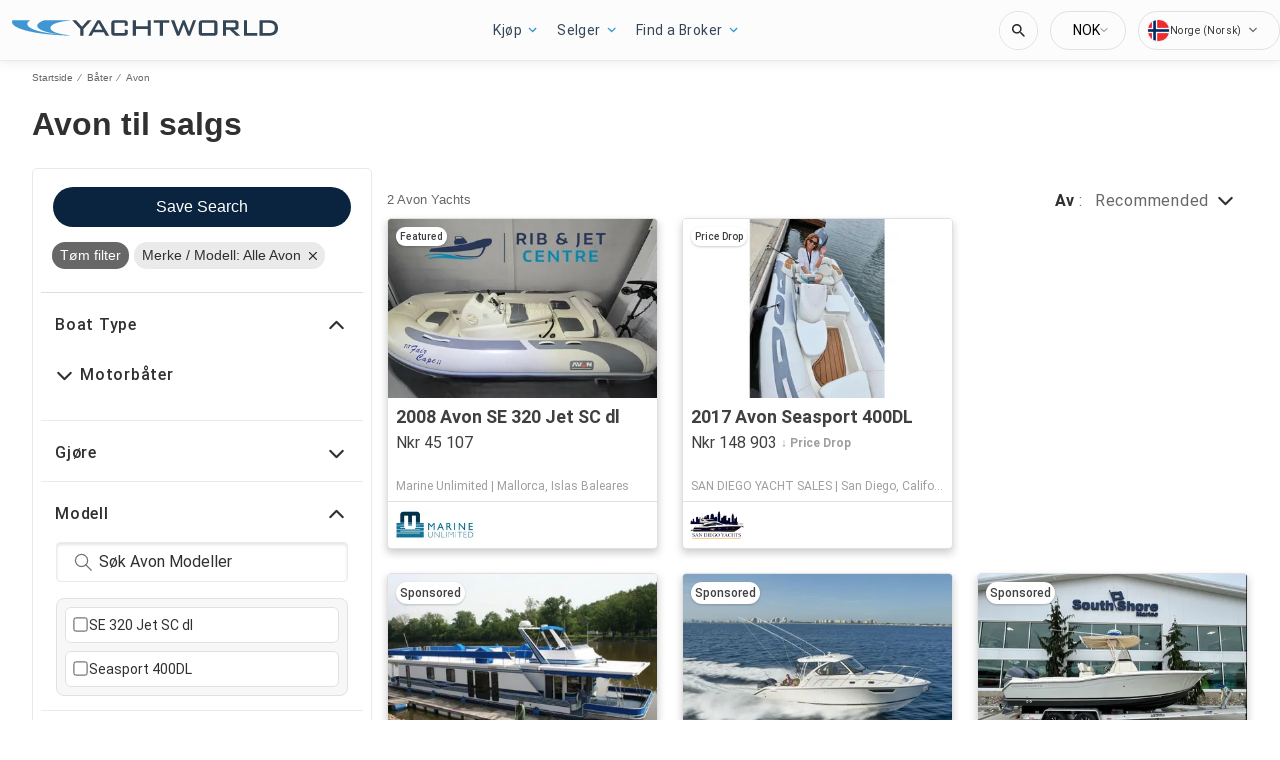

--- FILE ---
content_type: text/javascript; charset=utf-8
request_url: https://app.link/_r?sdk=web2.86.5&branch_key=key_test_hqpJ5KtLWEmKFttPfjuuQdaptCn4jyjk&callback=branch_callback__0
body_size: 74
content:
/**/ typeof branch_callback__0 === 'function' && branch_callback__0("1542326378297545626");

--- FILE ---
content_type: application/javascript
request_url: https://no.yachtworld.com/static/js/523.2ec5b8a1.chunk.js
body_size: 47759
content:
(this.__LOADABLE_LOADED_CHUNKS__=this.__LOADABLE_LOADED_CHUNKS__||[]).push([[523],{1296:function(e){e.exports=JSON.parse('{"app.additionalLeads.keepLooking":"Forsett og Se","app.additionalLeads.leadModalSubtitle":"Relatert til denne b\xe5ten","app.additionalLeads.leadModalTitle":"Utforsk lignende b\xe5ter","app.additionalLeads.leadSuccessMessage":"Foresp\xf8rselen din er sendt. Selgeren vil kontakte deg snart.","app.additionalLeads.messageSent":"Vi har sendt meldingen din direkte til selgeren.","app.additionalLeads.requestInfo":"Be om mer info","app.additionalLeads.requestSent":"Foresp\xf8rsel sendt","app.additionalLeads.sendAdditionalEmails":"Send Ekstra Eposter N\xe5","app.additionalLeads.similarBoats":"Flere Lignende B\xe5ter","app.additionalLeads.thankYou":"Mange takk!","app.additionalLeads.viewDetails":"Se detaljer","app.alertMessage.boatUnavailable.description":"Vi viser deg i stedet en liste over lignende b\xe5ter.","app.alertMessage.boatUnavailable.title":"B\xe5ten du s\xf8ker etter er ikke lenger tilgjengelig.","app.alertMessage.linkExpired.description":"Se den oppdaterte listen over b\xe5ter nedenfor.","app.alertMessage.linkExpired.title":"Lenken du klikket p\xe5 har utl\xf8pt.","app.alertMessage.similarBoatsForOEMs.description":"Nedenfor kan du se noen lignende oppf\xf8ringer av b\xe5ter som vi tror du kan like.","app.alertMessage.similarBoatsForOEMs.title":"Vi har for \xf8yeblikket ingen b\xe5ter som passer til s\xf8ket ditt.","app.banner.download.close":"","app.banner.download.description":"","app.banner.download.open":"","app.banner.download.title":"","app.blocks.classPage.seoArticle.category":"","app.blog.articlePageSEO.metaElements.title":"","app.blog.categories.boating":"","app.blog.categories.buying":"","app.blog.categories.features":"","app.blog.categories.lifestyle":"","app.blog.categories.power":"","app.blog.categories.reviews":"","app.blog.categories.sail":"","app.blog.categories.selling":"","app.blog.categoriesDescription.boating":"","app.blog.categoriesDescription.buying":"","app.blog.categoriesDescription.lifestyle":"","app.blog.categoriesDescription.power":"","app.blog.categoriesDescription.reviews":"","app.blog.categoriesDescription.sail":"","app.blog.categoriesDescription.selling":"","app.blog.category":"","app.blog.categoryPageSEO.boating.h1":"","app.blog.categoryPageSEO.boating.metaElements.description":"","app.blog.categoryPageSEO.boating.metaElements.title":"","app.blog.categoryPageSEO.buying.h1":"","app.blog.categoryPageSEO.buying.metaElements.description":"","app.blog.categoryPageSEO.buying.metaElements.title":"","app.blog.categoryPageSEO.lifestyle.h1":"","app.blog.categoryPageSEO.lifestyle.metaElements.description":"","app.blog.categoryPageSEO.lifestyle.metaElements.title":"","app.blog.categoryPageSEO.power.h1":"","app.blog.categoryPageSEO.power.metaElements.description":"","app.blog.categoryPageSEO.power.metaElements.title":"","app.blog.categoryPageSEO.reviews.h1":"","app.blog.categoryPageSEO.reviews.metaElements.description":"","app.blog.categoryPageSEO.reviews.metaElements.title":"","app.blog.categoryPageSEO.sail.h1":"","app.blog.categoryPageSEO.sail.metaElements.description":"","app.blog.categoryPageSEO.sail.metaElements.title":"","app.blog.categoryPageSEO.selling.h1":"","app.blog.categoryPageSEO.selling.metaElements.description":"","app.blog.categoryPageSEO.selling.metaElements.title":"","app.blog.home":"","app.blog.homeHeading":"Luksusyachter, Superyachter, R\xe5d & Trender","app.blog.homePageSEO.h1":"","app.blog.homePageSEO.metaElements.description":"","app.blog.homePageSEO.metaElements.title":"","app.blog.month01":"","app.blog.month02":"","app.blog.month03":"","app.blog.month04":"","app.blog.month05":"","app.blog.month06":"","app.blog.month07":"","app.blog.month08":"","app.blog.month09":"","app.blog.month10":"","app.blog.month11":"","app.blog.month12":"","app.blog.noArticlesFound":"Ingen artikler funnet","app.blog.page":"","app.blog.publishedOn":"","app.blog.readingTime":"{readingTime} min lesing","app.blog.relatedArticles":"","app.blog.writtenBy":"","app.boatDetails.SEO.metaElements.description":"Sjekk {model} fra {year} bygget av verftet {make}. Finn mer informasjon og bilder om b\xe5ten og kontakt selgeren p\xe5 {portal}.","app.boatDetails.SEO.metaElements.description.largeYacht":"Se all informasjon og bilder av {name}, en {make} {model} som befinner seg i {location} med bilder og opplysninger om denne {class} bygget i {year} og tilgjengelig for salg.","app.boatDetails.SEO.metaElements.description.largeYachtNoName":"Se alle opplysninger og bilder av en {make} {model} som befinner seg i {location} med bilder og alle opplysninger om denne {class} bygget i {year} og tilgjengelig for salg.","app.boatDetails.SEO.metaElements.description.smallYacht":"Se bilder og all informasjon om {name}, en {class} bygget i {year} av {make} {model} og tilgjengelig for salg.","app.boatDetails.SEO.metaElements.description.smallYachtNoName":"Se bilder og all informasjon om en {class} bygget i {year} av {make} {model} og tilgjengelig for salg.","app.boatDetails.SEO.metaElements.title.length24m.boatName":"{boatName} {boatClass} {make} til salgs","app.boatDetails.SEO.metaElements.title.length24m.false":"{year} {make} {model} {boatClass} til salgs","app.boatDetails.SEO.metaElements.title.length24m.true":"{year} {boatClass} {make} til salgs","app.boatDetails.SEO.metaElements.title.portalName":" | {portal}","app.boatDetails.SEO.metaElements.title.power":"{condition} {year} {make} {model}","app.boatDetails.SEO.metaElements.title.sail":"{condition} {year} {make} {model}","app.boatDetails.SEO.metaElements.title.subdivision":" - {subdivision}","app.boatDetails.SEO.metaElements.title.unpowered":"{condition} {year} {make} {model}","app.boatDetails.calculator":"","app.boatDetails.description.conversationalCta.content":"Be om mer informasjon","app.boatDetails.description.conversationalCta.title":"Nysgjerrig p\xe5 denne b\xe5ten?","app.boatDetails.details.capacity":"Kapasitet","app.boatDetails.details.class":"Klasse","app.boatDetails.details.engine":"Motor","app.boatDetails.details.fuel-type":"Motordrivstoff","app.boatDetails.details.hin":"HIN","app.boatDetails.details.hull-material":"Skrogmateriale","app.boatDetails.details.hull-shape":"Skrog Fasong","app.boatDetails.details.hull-warranty":"Skrog Garanti","app.boatDetails.details.length":"Lengde","app.boatDetails.details.location":"Sted","app.boatDetails.details.make":"Merke","app.boatDetails.details.model":"Modell","app.boatDetails.details.year":"\xe5r","app.boatDetails.features.additional-equipment":"Tilleggsutstyr","app.boatDetails.features.conversationalCta.content":"Sp\xf8r selgeren","app.boatDetails.features.conversationalCta.prePopulatedText":"Jeg s\xe5 nylig annonsen din p\xe5 {portal}, og jeg er interessert i funksjonene til denne b\xe5ten. Takk.","app.boatDetails.features.conversationalCta.title":"\xd8nsker du flere funksjoner?","app.boatDetails.features.electrical-equipment":"Elektronisk Utstyr","app.boatDetails.features.electronics":"Elektronikk","app.boatDetails.features.inside-equipment":"Innend\xf8rsutstyr","app.boatDetails.features.outside-equipment":"Utend\xf8rs utstyr/ekstrautstyr","app.boatDetails.features.rigging":"Rigging","app.boatDetails.features.sails":"Seil","app.boatDetails.friendlyFeatureName.additional-equipment":"Tilleggsutstyr","app.boatDetails.friendlyFeatureName.air-compressor":"Luftkompressor","app.boatDetails.friendlyFeatureName.air-conditioning":"Luftkondisjonering","app.boatDetails.friendlyFeatureName.ais":"AIS","app.boatDetails.friendlyFeatureName.asymmetric-spinnaker":"Asymmetrisk spinnaker","app.boatDetails.friendlyFeatureName.autopilot":"Autopilot","app.boatDetails.friendlyFeatureName.battened-mainsail":"Skalket storseil","app.boatDetails.friendlyFeatureName.battery-charger":"Batteri Lader","app.boatDetails.friendlyFeatureName.beaching-legs":"Strandingsben","app.boatDetails.friendlyFeatureName.bimini-top":"Trimklaff","app.boatDetails.friendlyFeatureName.bow-thruster":"Baugpropell","app.boatDetails.friendlyFeatureName.camper-cover":"Camper deksel","app.boatDetails.friendlyFeatureName.cd-player":"CD Spiller","app.boatDetails.friendlyFeatureName.chemical-head":"Kjemisk toalett","app.boatDetails.friendlyFeatureName.cinema":"Kino","app.boatDetails.friendlyFeatureName.cockpit-cover":"Cockpitdeksel","app.boatDetails.friendlyFeatureName.cockpit-cushions":"Cockpitputer","app.boatDetails.friendlyFeatureName.cockpit-shower":"Cockpitdusj","app.boatDetails.friendlyFeatureName.cockpit-speakers":"Cockpith\xf8ytalere","app.boatDetails.friendlyFeatureName.cockpit-table":"Cockpitbord","app.boatDetails.friendlyFeatureName.code-0":"Code 0","app.boatDetails.friendlyFeatureName.compass":"Kompass","app.boatDetails.friendlyFeatureName.computer":"Datamaskin","app.boatDetails.friendlyFeatureName.covers":"Trekk","app.boatDetails.friendlyFeatureName.crane":"Kran","app.boatDetails.friendlyFeatureName.customContactInformation":"Ytterligere Kontaktinformasjon","app.boatDetails.friendlyFeatureName.dance-floor":"Dansegulv","app.boatDetails.friendlyFeatureName.davits":"Daviter","app.boatDetails.friendlyFeatureName.deep-freezer":"Fryser","app.boatDetails.friendlyFeatureName.depthsounder":"Dybdefinner","app.boatDetails.friendlyFeatureName.dishwasher":"Oppvaskmaskin","app.boatDetails.friendlyFeatureName.dvd-player":"DVD-spiller","app.boatDetails.friendlyFeatureName.electric-bilge-pump":"Elektronisk Utstyr","app.boatDetails.friendlyFeatureName.electric-head":"Elektronisk Utstyr","app.boatDetails.friendlyFeatureName.electric-winch":"Elektronisk Utstyr","app.boatDetails.friendlyFeatureName.electrical-equipment":"Elektronisk Utstyr","app.boatDetails.friendlyFeatureName.electronics":"Elektronikk","app.boatDetails.friendlyFeatureName.elevator":"Heis","app.boatDetails.friendlyFeatureName.fin-stabilizer":"Finnestabilisator","app.boatDetails.friendlyFeatureName.flat-screen-tv":"Flatskjerm tv","app.boatDetails.friendlyFeatureName.fresh-water-maker":"Ferskvannsprodusent","app.boatDetails.friendlyFeatureName.fully-battened-mainsail":"Fullt skalket storseil","app.boatDetails.friendlyFeatureName.furling-genoa":"Besl\xe5 Genoa","app.boatDetails.friendlyFeatureName.furling-mainsail":"Besl\xe5 storseil","app.boatDetails.friendlyFeatureName.gangway":"Landgang","app.boatDetails.friendlyFeatureName.garage":"Garasje","app.boatDetails.friendlyFeatureName.generator":"Generator","app.boatDetails.friendlyFeatureName.gennaker-cruising-spinnaker":"Gennaker/Cruise-spinnaker","app.boatDetails.friendlyFeatureName.genoa":"Genoa","app.boatDetails.friendlyFeatureName.genoa-cover":"Genoa-deksel","app.boatDetails.friendlyFeatureName.gps":"GPS","app.boatDetails.friendlyFeatureName.gym":"Gym","app.boatDetails.friendlyFeatureName.gyroscopic-stabilizer":"Gyroskopisk stabilisator","app.boatDetails.friendlyFeatureName.hard-top":"Hard Topp","app.boatDetails.friendlyFeatureName.heating":"Varmeapparat","app.boatDetails.friendlyFeatureName.heli-pad":"Helipad","app.boatDetails.friendlyFeatureName.hot-water":"Varmt Vann","app.boatDetails.friendlyFeatureName.hydraulic-bathing-platform":"Hydraulisk badeplattform","app.boatDetails.friendlyFeatureName.hydraulic-gangway":"Hydraulisk landgang","app.boatDetails.friendlyFeatureName.hydraulic-swim-step":"Hydraulisk sv\xf8mmetrinn","app.boatDetails.friendlyFeatureName.hydraulic-winch":"Hydraulisk vinsj","app.boatDetails.friendlyFeatureName.inside-equipment":"Innend\xf8rsutstyr","app.boatDetails.friendlyFeatureName.inverter":"Inverterer","app.boatDetails.friendlyFeatureName.jacuzzi":"boblebad","app.boatDetails.friendlyFeatureName.launching-trailer":"Sj\xf8settingstilhenger","app.boatDetails.friendlyFeatureName.lazy-bag":"Sj\xf8settingstilhenger","app.boatDetails.friendlyFeatureName.lazyjacks":"Lazyjacks","app.boatDetails.friendlyFeatureName.liferaft":"Livb\xe5t","app.boatDetails.friendlyFeatureName.log-speedometer":"Logg-speedometer","app.boatDetails.friendlyFeatureName.mainsail-cover":"Storseildeksel","app.boatDetails.friendlyFeatureName.manual-bilge-pump":"Manuell lensepumpe","app.boatDetails.friendlyFeatureName.marine-head":"Havtoalett","app.boatDetails.friendlyFeatureName.microwave-oven":"Microb\xf8lgeovn","app.boatDetails.friendlyFeatureName.navigation-center":"Navigasjonssenter","app.boatDetails.friendlyFeatureName.office":"Kontor","app.boatDetails.friendlyFeatureName.outboard-engine-brackets":"Braketter for utenbordsmotor","app.boatDetails.friendlyFeatureName.outriggers":"Utriggere","app.boatDetails.friendlyFeatureName.outside-equipment-extras":"Utend\xf8rs utstyr/ekstrautstyr","app.boatDetails.friendlyFeatureName.oven":"Ovn","app.boatDetails.friendlyFeatureName.plotter":"Plotter","app.boatDetails.friendlyFeatureName.pool":"Basseng","app.boatDetails.friendlyFeatureName.power-poles":"Str\xf8mstolper","app.boatDetails.friendlyFeatureName.pwc":"PWC","app.boatDetails.friendlyFeatureName.radar":"Radar","app.boatDetails.friendlyFeatureName.radar-detector":"Radar Detektor","app.boatDetails.friendlyFeatureName.radar-reflector":"Radar Reflektor","app.boatDetails.friendlyFeatureName.radio":"Radio","app.boatDetails.friendlyFeatureName.refrigerator":"Kj\xf8leskap","app.boatDetails.friendlyFeatureName.repeater":"Gjentaker(e)","app.boatDetails.friendlyFeatureName.rigging":"Rigging","app.boatDetails.friendlyFeatureName.road-trailer":"Tilhenger","app.boatDetails.friendlyFeatureName.sails":"Seil","app.boatDetails.friendlyFeatureName.sauna":"Badstue","app.boatDetails.friendlyFeatureName.scuba-equipment":"Scuba utstyr","app.boatDetails.friendlyFeatureName.sea-water-pump":"Sj\xf8vannspumpe","app.boatDetails.friendlyFeatureName.shore-power-inlet":"Inntak for str\xf8m fra land","app.boatDetails.friendlyFeatureName.solar-panel":"Solpanel","app.boatDetails.friendlyFeatureName.solent":"Solent","app.boatDetails.friendlyFeatureName.spinnaker":"Spinnaker","app.boatDetails.friendlyFeatureName.spinnaker-pole":"Spinnakerstang","app.boatDetails.friendlyFeatureName.spray-hood":"Sprayhette","app.boatDetails.friendlyFeatureName.staysail":"Stagseil","app.boatDetails.friendlyFeatureName.steering-wheel":"Ratt","app.boatDetails.friendlyFeatureName.stern-thruster":"Akterpropell","app.boatDetails.friendlyFeatureName.storm-jib":"Stormfokk","app.boatDetails.friendlyFeatureName.surf-system":"Surfesystem","app.boatDetails.friendlyFeatureName.swimming-ladder":"Sv\xf8mmeplatform","app.boatDetails.friendlyFeatureName.teak-cockpit":"Cockpit i teak","app.boatDetails.friendlyFeatureName.teak-sidedecks":"Sidedekk i teak","app.boatDetails.friendlyFeatureName.tender":"Hjelpefart\xf8y","app.boatDetails.friendlyFeatureName.tiller":"Rorpinne","app.boatDetails.friendlyFeatureName.touch-&-go":"Trykk og g\xe5","app.boatDetails.friendlyFeatureName.touch-screen":"Touch-skjerm","app.boatDetails.friendlyFeatureName.trisail":"Tryseil","app.boatDetails.friendlyFeatureName.tv-set":"TV-sett","app.boatDetails.friendlyFeatureName.underwater-lights":"Undervannslys","app.boatDetails.friendlyFeatureName.vcr":"Videospiller","app.boatDetails.friendlyFeatureName.vhf":"VHF","app.boatDetails.friendlyFeatureName.walk-around":"G\xe5 rundt","app.boatDetails.friendlyFeatureName.washing-machine":"Vaskemaskin","app.boatDetails.friendlyFeatureName.water-toys":"Vannleker","app.boatDetails.friendlyFeatureName.wheelchair-friendly":"Rullestolvennlig","app.boatDetails.friendlyFeatureName.wi-fi":"Wi-Fi","app.boatDetails.friendlyFeatureName.wind-generator":"Vaskemaskin","app.boatDetails.friendlyFeatureName.wind-speed-and-direction":"Vaskemaskin","app.boatDetails.friendlyFeatureName.wine-cellar":"Vinkjeller","app.boatDetails.getPreQualified.label":"","app.boatDetails.hideForm":"","app.boatDetails.loans":"","app.boatDetails.localDelivery.label":"Lokal levering tilgjengelig","app.boatDetails.measurements.accommodations":"Overnattingsplasser","app.boatDetails.measurements.alternatorOutput":"","app.boatDetails.measurements.beam":"Bredde","app.boatDetails.measurements.bore":"","app.boatDetails.measurements.cabin-headroom":"Lugar takh\xf8yde","app.boatDetails.measurements.cabins":"Lugarer","app.boatDetails.measurements.conversationalCta.content":"Sp\xf8r selgeren","app.boatDetails.measurements.conversationalCta.prePopulatedText":"Jeg s\xe5 nylig annonsen din p\xe5 {portal}, og jeg er interessert i flere spesifikasjoner for denne b\xe5ten. Takk.","app.boatDetails.measurements.conversationalCta.title":"\xd8nsker du flere spesifikasjoner?","app.boatDetails.measurements.crew-cabins":"Crew Cabins","app.boatDetails.measurements.crew-heads":"Crew Heads","app.boatDetails.measurements.cruising-speed":"Cruisehastighet","app.boatDetails.measurements.deadrise-at-transom":"Skarphet ved tverrpost","app.boatDetails.measurements.dimensions":"Dimensjoner","app.boatDetails.measurements.displacement":"","app.boatDetails.measurements.double-berths":"Doble sengeplasser","app.boatDetails.measurements.dry-weight":"T\xf8rrvekt","app.boatDetails.measurements.electrical-circuit":"Elektrisk Krets","app.boatDetails.measurements.freeboard":"Freeboard","app.boatDetails.measurements.fresh-water-tank":"Enheter","app.boatDetails.measurements.fuel-tank":"Enheter","app.boatDetails.measurements.gearRatio":"","app.boatDetails.measurements.gross-tonnage":"Gross Tonnage","app.boatDetails.measurements.guest-cabins":"Guest Cabins","app.boatDetails.measurements.guest-heads":"Guest Heads","app.boatDetails.measurements.heads":"Toalett","app.boatDetails.measurements.holding-tank":"Enheter","app.boatDetails.measurements.hull-material":"Skrogmateriale","app.boatDetails.measurements.hull-shape":"Skrogform","app.boatDetails.measurements.keel-type":"Kj\xf8ltype","app.boatDetails.measurements.length-at-waterline":"Lengde ved Vannlinje","app.boatDetails.measurements.length-on-deck":"Lengde p\xe5 Dekk","app.boatDetails.measurements.length-overall":"Lengde Total","app.boatDetails.measurements.liferaft-capacity":"Livb\xe5tskapsitet","app.boatDetails.measurements.max-bridge-clearance":"Maks. broklarering","app.boatDetails.measurements.max-draft":"Maks. draft","app.boatDetails.measurements.max-speed":"Maksimal Hastighet","app.boatDetails.measurements.min-draft":"Min. draft","app.boatDetails.measurements.miscellaneous":"Diverse","app.boatDetails.measurements.range":"Omr\xe5de","app.boatDetails.measurements.seating-capacity":"Sittekapasitet","app.boatDetails.measurements.shaftLength":"","app.boatDetails.measurements.single-berths":"Enkle sengeplasser","app.boatDetails.measurements.speed-distance":"Hastighet og Distanse","app.boatDetails.measurements.stroke":"","app.boatDetails.measurements.tanks":"Tanker","app.boatDetails.measurements.twin-berths":"Doble sengeplasser","app.boatDetails.measurements.voltage":"","app.boatDetails.measurements.weights":"","app.boatDetails.measurements.windlass":"Ankervinsj","app.boatDetails.meetTheSeller":"M\xf8t selgeren","app.boatDetails.monthlyPrice.label":"","app.boatDetails.moreDetails.conversationalCta.content":"Sp\xf8r selgeren","app.boatDetails.moreDetails.conversationalCta.title":"Trenger du flere detaljer?","app.boatDetails.moreQuestions.conversationalCta.body.firstRow":"F\xe5 svar, avtal et bes\xf8k for \xe5 se b\xe5ten eller finn en god tid for en sj\xf8pr\xf8ve.","app.boatDetails.moreQuestions.conversationalCta.body.secondRow":"Ta neste steg og kontakt selgeren.","app.boatDetails.moreQuestions.conversationalCta.linkText":"Kontakt selger","app.boatDetails.moreQuestions.conversationalCta.prePopulatedText":"Jeg har nylig sett annonsen din p\xe5 YachtWorld, og jeg er interessert i denne b\xe5ten. Vennligst ta kontakt slik at vi kan diskutere n\xe6rmere, avtale et bes\xf8k eller ordne en sj\xf8pr\xf8ve. Takk.","app.boatDetails.moreQuestions.conversationalCta.title":"Har du fortsatt et sp\xf8rsm\xe5l?","app.boatDetails.notForSaleInLocalWaters":"Ikke til salgs i lokale farvann","app.boatDetails.plusYears":"{years}+ \xe5r","app.boatDetails.pricedrop.label":"Prisreduksjon:","app.boatDetails.propulsion.configuration":"","app.boatDetails.propulsion.coolingSystem":"","app.boatDetails.propulsion.drive-type":"Framdrift Type","app.boatDetails.propulsion.emissions":"","app.boatDetails.propulsion.engine":"Motor","app.boatDetails.propulsion.engine-hours":"Motortimer","app.boatDetails.propulsion.engine-make":"Motormerke","app.boatDetails.propulsion.engine-model":"Motormodell","app.boatDetails.propulsion.engine-type":"Motortype","app.boatDetails.propulsion.engine-year":"Motor\xe5r","app.boatDetails.propulsion.folding-propeller":"Registreringsflagg","app.boatDetails.propulsion.fuel-type":"Drivstofftank Materiale","app.boatDetails.propulsion.fuelInductionSystem":"","app.boatDetails.propulsion.ignitionSystem":"","app.boatDetails.propulsion.location":"Beliggenhet","app.boatDetails.propulsion.lubricationSystem":"","app.boatDetails.propulsion.numberCylinders":"","app.boatDetails.propulsion.power.hp":"{power}hk","app.boatDetails.propulsion.power.kW":"{power}kW","app.boatDetails.propulsion.propeller-material":"Salg resultat av","app.boatDetails.propulsion.propeller-type":"Propelltype","app.boatDetails.propulsion.rope-cutter":"Repkutter","app.boatDetails.propulsion.rpmMax":"","app.boatDetails.propulsion.serialNumber":"","app.boatDetails.propulsion.startingSystem":"","app.boatDetails.propulsion.steeringSystem":"","app.boatDetails.propulsion.stockNumber":"","app.boatDetails.propulsion.total-power":"Total fremdriftskraft","app.boatDetails.propulsion.use":"","app.boatDetails.summary.engineHoursText":"timer","app.boatDetails.summary.linkText":"Tilpass","app.boatDetails.summary.paymentText":"Bli eier av denne b\xe5ten for ","app.boatDetails.summary.tooltipText":"","app.boatDetails.value.activities.day-cruising":"dagsturer","app.boatDetails.value.activities.freshwater-fishing":"ferskvannsfiske","app.boatDetails.value.activities.other":"en rekke kommersielle- og fritidsb\xe5taktiviteter","app.boatDetails.value.activities.overnight-cruising":"overnatting","app.boatDetails.value.activities.pwc":"jetski","app.boatDetails.value.activities.sailing":"seiling","app.boatDetails.value.activities.saltwater-fishing":"havfiske","app.boatDetails.value.activities.watersports":"vannsport","app.boatDetails.value.configuration.inline":"","app.boatDetails.value.configuration.rotary":"","app.boatDetails.value.drive-type.air-propeller":"Luftpropell","app.boatDetails.value.drive-type.direct":"Direkte drev","app.boatDetails.value.drive-type.jet":"Jetdrevet","app.boatDetails.value.drive-type.other":"Andre","app.boatDetails.value.drive-type.outboard":"P\xe5hengsmotor","app.boatDetails.value.drive-type.pod":"Poddrevet","app.boatDetails.value.drive-type.sail":"Seildrevet","app.boatDetails.value.drive-type.stern":"Akterdrev","app.boatDetails.value.drive-type.surface":"Overflatedrev","app.boatDetails.value.drive-type.v":"V-drev","app.boatDetails.value.electrical-circuit.110v":"V-drev","app.boatDetails.value.electrical-circuit.12v":"12V","app.boatDetails.value.electrical-circuit.220v":"220V","app.boatDetails.value.electrical-circuit.240v":"240V","app.boatDetails.value.electrical-circuit.24v":"24V","app.boatDetails.value.engine-location.port":"V","app.boatDetails.value.engine-location.starboard":"V","app.boatDetails.value.engine-type.electric":"Innenbords","app.boatDetails.value.engine-type.inboard":"Innenbords","app.boatDetails.value.engine-type.inboard-outboard":"Innenbords-/p\xe5hengsmotor","app.boatDetails.value.engine-type.other":"Annet","app.boatDetails.value.engine-type.outboard":"P\xe5hengsmotor","app.boatDetails.value.engine-type.outboard-2s":"P\xe5hengsmotor-2T","app.boatDetails.value.engine-type.outboard-4s":"P\xe5hengsmotor-4T","app.boatDetails.value.engine-type.v-drive":"V-Drev","app.boatDetails.value.fuel-type.diesel":"Diesel","app.boatDetails.value.fuel-type.electric":"Elektrisk","app.boatDetails.value.fuel-type.gasoline":"Bensin","app.boatDetails.value.fuel-type.lpg":"LPG","app.boatDetails.value.fuel-type.other":"Andre","app.boatDetails.value.hull-material.aluminum":"Aluminium","app.boatDetails.value.hull-material.composite":"Kompositt","app.boatDetails.value.hull-material.ferro-cement":"Ferro-Cement","app.boatDetails.value.hull-material.fiberglass":"GRP","app.boatDetails.value.hull-material.hypalon":"Hypalon","app.boatDetails.value.hull-material.other":"Andre","app.boatDetails.value.hull-material.pvc":"PVC (plaststoff)","app.boatDetails.value.hull-material.roplene":"Roplene","app.boatDetails.value.hull-material.steel":"St\xe5l","app.boatDetails.value.hull-material.wood":"Tre","app.boatDetails.value.hull-shape.catamaran":"Planende","app.boatDetails.value.hull-shape.deep-vee":"Dyp v-form","app.boatDetails.value.hull-shape.displacement":"Deplasement","app.boatDetails.value.hull-shape.flat":"Pongtong","app.boatDetails.value.hull-shape.foldable":"Sammenleggbar","app.boatDetails.value.hull-shape.hydrofoil":"B\xe6replaneb\xe5t","app.boatDetails.value.hull-shape.modified-vee":"Modifisert v-form","app.boatDetails.value.hull-shape.monohull":"Ettskrogs","app.boatDetails.value.hull-shape.other":"Andre","app.boatDetails.value.hull-shape.planing":"Planing","app.boatDetails.value.hull-shape.pontoon":"Tunell","app.boatDetails.value.hull-shape.rib":"RIB","app.boatDetails.value.hull-shape.roll-up":"Opprulling","app.boatDetails.value.hull-shape.sea-v2":"Sea-V2(TM)","app.boatDetails.value.hull-shape.semi-displacement":"Semi-deplasement","app.boatDetails.value.hull-shape.trimaran":"Trimaran","app.boatDetails.value.hull-shape.tunnel":"Annet","app.boatDetails.value.keel-type.kt-bilge":"Kimkj\xf8l","app.boatDetails.value.keel-type.kt-bulb":"Bulbkj\xf8l","app.boatDetails.value.keel-type.kt-canting-keel":"Svingkj\xf8l","app.boatDetails.value.keel-type.kt-centerboard":"Sentersverd","app.boatDetails.value.keel-type.kt-fin":"Finnekj\xf8l","app.boatDetails.value.keel-type.kt-full":"Langkj\xf8l","app.boatDetails.value.keel-type.kt-lifting":"Hevekj\xf8l","app.boatDetails.value.keel-type.kt-other":"Andre","app.boatDetails.value.keel-type.kt-twin-keel":"Tvillingkj\xf8l","app.boatDetails.value.keel-type.kt-wing":"Vingekj\xf8l","app.boatDetails.value.more-details-section.accommodations":"Overnatting","app.boatDetails.value.more-details-section.additional-information":"Tilleggsinformasjon","app.boatDetails.value.more-details-section.dimensions":"M\xe5l","app.boatDetails.value.more-details-section.disclaimer":"Ansvarsfraskrivelse","app.boatDetails.value.more-details-section.engines":"Motorer","app.boatDetails.value.more-details-section.galley":"Bysse","app.boatDetails.value.more-details-section.tankage":"Tanking","app.boatDetails.value.propeller-material.allow":"Legering","app.boatDetails.value.propeller-material.alloy":"Legering","app.boatDetails.value.propeller-material.aluminum":"Aluminium","app.boatDetails.value.propeller-material.bronze":"Bronse","app.boatDetails.value.propeller-material.other":"Annet","app.boatDetails.value.propeller-material.stainless-steel":"Rustfritt st\xe5l","app.boatDetails.value.propeller-type.2-blade":"2 Blad","app.boatDetails.value.propeller-type.3-blade":"3 Blad","app.boatDetails.value.propeller-type.4-blade":"4 Blad","app.boatDetails.value.propeller-type.5-blade":"5 Blad","app.boatDetails.value.propeller-type.6-blade":"6 Blad","app.boatDetails.value.tank-material.aluminium":"Aluminium","app.boatDetails.value.tank-material.aluminum":"Aluminium","app.boatDetails.value.tank-material.grp":"GRP","app.boatDetails.value.tank-material.other":"Annet","app.boatDetails.value.tank-material.plastic":"Plast","app.boatDetails.value.tank-material.stainless-steel":"Rustfritt st\xe5l","app.boatDetails.value.tank-material.steel":"St\xe5l","app.boatDetails.value.use.both":"","app.boatDetails.value.use.fresh-water":"","app.boatDetails.value.use.salt-water":"","app.boatDetails.value.windlass.electric-windlass":"Elektrisk ankerspill","app.boatDetails.value.windlass.hydraulic-windlass":"Hydraulisk ankerspill","app.boatDetails.value.windlass.manual-windlass":"Manuelt ankerspill","app.boatDetails.verifiedBroker":"Verifisert megler","app.boatDetails.warranty.lifetime":"Levetid","app.boatDetails.warranty.months":"m\xe5neder","app.boatDetails.warranty.oneYear":"{years} \xe5r","app.boatDetails.warranty.years":"{years} \xe5r","app.boatLoans.SEO.metaElements.description":"","app.boatLoans.SEO.metaElements.title":"","app.boatLoans.applyNowButton":"","app.boatLoans.banner.perk1":"","app.boatLoans.banner.perk2":"","app.boatLoans.banner.perk3":"","app.boatLoans.banner.perk4":"","app.boatLoans.banner.perk5":"","app.boatLoans.banner.rates.disclaimer":"","app.boatLoans.banner.rates.title":"","app.boatLoans.banner.title1":"","app.boatLoans.banner.title2":"","app.boatLoans.bdpBoatLoansSection.applyNow":"","app.boatLoans.bdpBoatLoansSection.callUs":"","app.boatLoans.bdpBoatLoansSection.faqs":"","app.boatLoans.bdpBoatLoansSection.poweredBy":"","app.boatLoans.bdpBoatLoansSection.rates":"","app.boatLoans.bdpBoatLoansSection.reviews":"","app.boatLoans.bdpBoatLoansSection.title":"","app.boatLoans.calculator.form.boatYear.label":"","app.boatLoans.calculator.form.boatYear.placeholder":"","app.boatLoans.calculator.form.ficoScore.label":"","app.boatLoans.calculator.form.ficoScore.placeholder":"","app.boatLoans.calculator.form.loanAmount.error":"","app.boatLoans.calculator.form.loanAmount.label":"","app.boatLoans.calculator.form.loanAmount.placeholder":"","app.boatLoans.calculator.form.loanType.label":"","app.boatLoans.calculator.form.loanType.new":"","app.boatLoans.calculator.form.loanType.placeholder":"","app.boatLoans.calculator.form.loanType.refinance":"","app.boatLoans.calculator.form.loanType.used":"","app.boatLoans.calculator.results.contactUs":"","app.boatLoans.calculator.results.disclaimer":"","app.boatLoans.calculator.results.estimatedMonthlyPayment":"","app.boatLoans.calculator.results.interestRate":"","app.boatLoans.calculator.results.loanAmount":"","app.boatLoans.calculator.results.moreInfo":"","app.boatLoans.calculator.results.summary":"","app.boatLoans.calculator.results.termLength":"","app.boatLoans.calculator.results.years":"","app.boatLoans.calculator.title":"","app.boatLoans.infoAccordion.question1.content":"","app.boatLoans.infoAccordion.question1.link1":"","app.boatLoans.infoAccordion.question1.link2":"","app.boatLoans.infoAccordion.question1.title":"","app.boatLoans.infoAccordion.question2.content":"","app.boatLoans.infoAccordion.question2.link":"","app.boatLoans.infoAccordion.question2.title":"","app.boatLoans.infoAccordion.question3.content":"","app.boatLoans.infoAccordion.question3.title":"","app.boatLoans.infoAccordion.question4.content":"","app.boatLoans.infoAccordion.question4.item1":"","app.boatLoans.infoAccordion.question4.item2":"","app.boatLoans.infoAccordion.question4.item3":"","app.boatLoans.infoAccordion.question4.item4":"","app.boatLoans.infoAccordion.question4.item5":"","app.boatLoans.infoAccordion.question4.item6":"","app.boatLoans.infoAccordion.question4.title":"","app.boatLoans.infoAccordion.question5.content":"","app.boatLoans.infoAccordion.question5.link":"","app.boatLoans.infoAccordion.question5.title":"","app.boatLoans.monthlyPaymentTooltip.currencyCode":"","app.boatLoans.monthlyPaymentTooltip.month":"","app.boatLoans.monthlyPaymentTooltip.monthAbbreviation":"","app.boatLoans.monthlyPaymentTooltip.text":"","app.boatLoans.whyTrident.info1.content":"","app.boatLoans.whyTrident.info1.title":"","app.boatLoans.whyTrident.info2.content":"","app.boatLoans.whyTrident.info2.title":"","app.boatLoans.whyTrident.info3.content":"","app.boatLoans.whyTrident.info3.title":"","app.boatLoans.whyTrident.info4.content":"","app.boatLoans.whyTrident.info4.link":"","app.boatLoans.whyTrident.info4.title":"","app.boatLoans.whyTrident.logo.altText":"","app.boatLoans.whyTrident.title":"","app.boatLoansCalculator.faq.items.item1.text":"","app.boatLoansCalculator.faq.items.item1.title":"","app.boatLoansCalculator.faq.items.item2.bullet1":"","app.boatLoansCalculator.faq.items.item2.bullet2":"","app.boatLoansCalculator.faq.items.item2.bullet3":"","app.boatLoansCalculator.faq.items.item2.bullet4":"","app.boatLoansCalculator.faq.items.item2.subTitle":"","app.boatLoansCalculator.faq.items.item2.text":"","app.boatLoansCalculator.faq.items.item2.title":"","app.boatLoansCalculator.faq.items.item3.text":"","app.boatLoansCalculator.faq.items.item3.title":"","app.boatLoansCalculator.faq.items.item4.link":"","app.boatLoansCalculator.faq.items.item4.text":"","app.boatLoansCalculator.faq.items.item4.title":"","app.boatLoansCalculator.faq.title":"","app.boatLoansCalculator.hero.description":"","app.boatLoansCalculator.hero.title":"","app.boatLoansCalculator.howAndWhat.item1.text":"","app.boatLoansCalculator.howAndWhat.item1.title":"","app.boatLoansCalculator.howAndWhat.item2.text":"","app.boatLoansCalculator.howAndWhat.item2.title":"","app.boatLoansCalculator.meta.description":"","app.boatLoansCalculator.meta.title":"","app.boatLoansCalculator.process.bullets.item1.text":"","app.boatLoansCalculator.process.bullets.item1.title":"","app.boatLoansCalculator.process.bullets.item2.link":"","app.boatLoansCalculator.process.bullets.item2.text":"","app.boatLoansCalculator.process.bullets.item2.title":"","app.boatLoansCalculator.process.bullets.item3.text":"","app.boatLoansCalculator.process.bullets.item3.title":"","app.boatLoansCalculator.process.description":"","app.boatLoansCalculator.process.logoAltText":"","app.boatLoansCalculator.process.title":"","app.boatLoansLeads.getPreQualified.calculator.form.calculateButton":"","app.boatLoansLeads.getPreQualified.calculator.form.desiredMonthlyPayment":"","app.boatLoansLeads.getPreQualified.calculator.form.desiredMonthlyPaymentPlaceholder":"","app.boatLoansLeads.getPreQualified.calculator.form.downPayment":"","app.boatLoansLeads.getPreQualified.calculator.form.downPaymentPlaceholder":"","app.boatLoansLeads.getPreQualified.calculator.form.interestRate":"","app.boatLoansLeads.getPreQualified.calculator.form.interestRatePlaceholder":"","app.boatLoansLeads.getPreQualified.calculator.form.loanAmount":"","app.boatLoansLeads.getPreQualified.calculator.form.loanTermMonths":"","app.boatLoansLeads.getPreQualified.calculator.form.loanTermMonthsPlaceholder":"","app.boatLoansLeads.getPreQualified.calculator.form.loanTermYears":"","app.boatLoansLeads.getPreQualified.calculator.form.loanTermYearsPlaceholder":"","app.boatLoansLeads.getPreQualified.calculator.form.missingRequiredField":"","app.boatLoansLeads.getPreQualified.calculator.form.purchasePrice":"","app.boatLoansLeads.getPreQualified.calculator.form.purchasePricePlaceholder":"","app.boatLoansLeads.getPreQualified.calculator.main.monthlyPayment":"","app.boatLoansLeads.getPreQualified.calculator.main.totalLoanAmount":"","app.boatLoansLeads.getPreQualified.calculator.result.applyNowButton":"","app.boatLoansLeads.getPreQualified.calculator.result.disclaimerBDP":"","app.boatLoansLeads.getPreQualified.calculator.result.getPreQualButton":"","app.boatLoansLeads.getPreQualified.calculator.result.monthlyPayment":"","app.boatLoansLeads.getPreQualified.calculator.result.or":"","app.boatLoansLeads.getPreQualified.calculator.result.readyNextStep":"","app.boatLoansLeads.getPreQualified.calculator.result.totalLoanAmount":"","app.boatLoansLeads.getPreQualified.paymentCalculator.srpTitle":"","app.boatLoansLeads.getPreQualified.paymentCalculator.title":"","app.brandedOemSearch.brand.aboutTitle":"Om {dealerName}","app.brandedOemSearch.brand.externalLinks.buildPrice":"Bygg og Pris","app.brandedOemSearch.brand.externalLinks.customService":"Tilpasset Service","app.brandedOemSearch.brand.externalLinks.helpMeChoose":"Hjelp Meg \xc5 Velge","app.brandedOemSearch.brand.externalLinks.learnMore":"L\xe6r Mer","app.brandedOemSearch.brand.externalLinks.maintenance":"Vedlikehold","app.brandedOemSearch.brand.externalLinks.news":"Nyheter","app.brandedOemSearch.brand.externalLinks.ownersManuals":"Eiermanualer","app.brandedOemSearch.brand.externalLinks.performanceTests":"Ytelsestester","app.brandedOemSearch.brand.externalLinks.promotions":"Kampanjer","app.brandedOemSearch.brand.externalLinks.resources":"Ressurser","app.brandedOemSearch.brand.externalLinks.upcomingEvents":"Kommende Hendelser","app.brandedOemSearch.brand.externalLinks.warranty":"Garanti","app.brandedOemSearch.brand.informationTitle":"{dealerName} Informasjon","app.brandedOemSearch.brand.learnMoreAbout":"L\xe6r Mer Om {dealerName}","app.brandedOemSearch.brand.seeListings":"Se Alle Nye og Brukte Oppf\xf8ringer","app.brandedOemSearch.dealerContact.title":"","app.brandedOemSearch.manufacturerContact.back":"","app.brandedOemSearch.manufacturerContact.title":"","app.brandedSearch.SEO.breadcrumbs":"{dealerName} - {dealerCity}","app.brandedSearch.SEO.metaElements.description":"Finn et bredt utvalg av nye og brukte motor- og/eller seilb\xe5ter som for \xf8yeblikket er til salgs hos {dealerName} i {dealerCity}.","app.brandedSearch.SEO.metaElements.title":"{dealerName} i {dealerCity} | {portal}","app.brandedSearch.brandedButton":"Vis modeller","app.carouselModal.close":"Lukk","app.components.Listing.AVAILABLE_SOON.cta":"Forh\xe5ndsbestille","app.components.Listing.AVAILABLE_SOON.text":"Kommer for salg snart","app.components.Listing.CPYB":"","app.components.Listing.IN_STOCK.cta":"Kontakt selger","app.components.Listing.IN_STOCK.text":"P\xe5 lager","app.components.Listing.NEW_ARRIVAL.cta":"Kontakt med ett klikk","app.components.Listing.NEW_ARRIVAL.text":"nylig ankommet","app.components.Listing.SALE_PENDING.cta":"Kontakt selger","app.components.Listing.SALE_PENDING.text":"Salg p\xe5g\xe5r","app.components.activeListings":"Aktive Oppf\xf8ringer","app.components.brokerInformation":"Meglerinformasjon","app.components.brokerListings":"Se Oppf\xf8ringene Mine","app.components.contactSalesRep":"Please contact {firstName} {lastName} at","app.components.description":"Beskrivelse","app.components.details":"Detaljer","app.components.features":"Funksjoner","app.components.immersiveTour":"3D Virtuell tur","app.components.marketsServed":"Betjente markeder","app.components.measurements":"M\xe5linger","app.components.moreDetails":"Mer informasjon","app.components.moreFromDealer":"Mer fra denne forhandleren","app.components.moreFromManufacturer":"Mer fra denne produsenten","app.components.propulsion":"Propulsion","app.components.services.finance":"Trenger du b\xe5tl\xe5n?","app.components.services.financeYourBoat":"Finansier b\xe5ten din","app.components.services.financeYourEngine":"Finansier motoren din","app.components.services.insurance":"Trenger du b\xe5tforsikring?","app.components.services.transport":"","app.components.services.warranty":"","app.components.servicesDetails":"Tjenester","app.components.similarListings.city.paragraph1":"Wow! B\xe5tene i {city} er solgt.","app.components.similarListings.city.paragraph2":"Finn annonser i n\xe6rheten av s\xf8ket ditt.","app.components.similarListings.model.paragraph1":"Beklageligvis er det ikke flere {make} {model} b\xe5ter tilgjengelige.","app.components.similarListings.model.paragraph2":"Finn lignende opplistinger for s\xf8ket ditt.","app.components.soldListings":"Solgte Oppf\xf8ringer","app.components.specializingIn":"Spesialisert p\xe5","app.components.technicalSpecificationsOEMs.title":"{make} {model} specifications:","app.components.trustedPartner":"P\xe5litelig partner","app.components.trustedPartnerYears":"{years}+ \xe5r","app.components.videoDetails":"Videoanmeldelser fra eksperter","app.components.viewAllListings":"Se alle oppf\xf8ringer","app.components.viewDealerWebsite":"Bes\xf8k nettside","app.components.viewManufacturerWebsite":"Bes\xf8k produsentens nettside","app.contactForm.boatStorage":"B\xe5tlagring","app.contactForm.close":"Lukk","app.contactForm.comment":"Kommentarer","app.contactForm.comments":"Sp\xf8rsm\xe5l/Kommentarer","app.contactForm.contactButton":"Kontakt selgeren","app.contactForm.country":"Land","app.contactForm.email":"E-post","app.contactForm.firstName":"Navn","app.contactForm.formError":"Rett opp uthevede feil.","app.contactForm.fullName":"For- og etternavn","app.contactForm.listedBy":"Solgt av","app.contactForm.messageError":"Du kan ha oppgitt feil informasjon, eller serveren er midlertidig nede. Last opp denne siden p\xe5 nytt, og pr\xf8v igjen senere.","app.contactForm.messageErrorTitle":"Foresp\xf8rselen kan ikke fullf\xf8res","app.contactForm.messageSent":"Vi har sendt informasjonen din direkte til selgeren.","app.contactForm.messageSentTitle":"Gratulerer!","app.contactForm.phone":"Telefon","app.contactForm.phoneOpt":"Telefon (Valgfr.)","app.contactForm.prePopulatedText":"Jeg er interessert i \xe5 f\xe5 mer informasjon om {listingTitle}. Vennligst kontakt meg.","app.contactForm.prePopulatedText.brandedSRP":"Jeg er interessert i \xe5 f\xe5 mer informasjon om {brandName}. Vennligst kontakt meg.","app.contactForm.selectCountry":"Velg Land","app.contactForm.subjectLabel":"Emne","app.contactForm.subjectsMessage1":"Jeg vil gjerne vite om {yearMakeModel} dere har oppf\xf8rt p\xe5 {portal} fortsatt er tilgjengelig.","app.contactForm.subjectsMessage2":"Jeg \xf8nsker \xe5 bestille en avtale for \xe5 se p\xe5 {yearMakeModel} som dere har oppf\xf8rt p\xe5 {portal}.","app.contactForm.subjectsMessage3":"Jeg vil gjerne gi et tilbud p\xe5 {yearMakeModel} som dere har oppf\xf8rt p\xe5 {portal}. Gi meg beskjed om de neste trinnene.","app.contactForm.subjectsMessage4":"Jeg har et sp\xf8rsm\xe5l om {yearMakeModel} som dere har oppf\xf8rt p\xe5 {portal}. Kan dere gi flere opplysninger om...","app.contactForm.subjectsOption1":"Sjekk tilgjengelighet","app.contactForm.subjectsOption2":"Bestill en avtale","app.contactForm.subjectsOption3":"Gi et tilbud","app.contactForm.subjectsOption4":"Still et sp\xf8rsm\xe5l","app.contactForm.title":"Kontakt selgeren","app.contactForm.yourEmail":"Din e-post","app.contactForm.yourPhone":"Din telefon (Valgfr.)","app.contactGroup.call":"Ring","app.contactGroup.callNow":"Ring n\xe5","app.contactGroup.callSellerNow":"Ring {sellerName} n\xe5","app.contactGroup.contact":"Kontakte","app.contactGroup.offeredBy":"Tilbudt av","app.contactGroup.phoneReveal":"Se telefonnummer","app.contactGroup.requestInformation":"Be om informasjon","app.contactUs.description":"E-mail YachtWorld.com i dag!","app.contactUs.form.clear":"Slett","app.contactUs.form.email":"E-post","app.contactUs.form.invalidEmail":"Ugyldig e-postformat","app.contactUs.form.message":"Skriv inn din melding","app.contactUs.form.name":"Navn","app.contactUs.form.required":"Obligatorisk felt","app.contactUs.form.send":"Send","app.contactUs.form.subject":"Emne","app.contactUs.title":"Send oss en melding","app.cookiesDisclaimer.accept":"Godta informasjonskapsler","app.cookiesDisclaimer.deny":"Ikke godta","app.cookiesDisclaimer.disclaimer.p1":"Dette nettstedet lagrer informasjonskapsler p\xe5 datamaskinen din.","app.cookiesDisclaimer.disclaimer.p2":"Disse informasjonskapslene brukes til \xe5 samle inn informasjon om hvordan du kommuniserer med nettstedet v\xe5rt, og lar oss huske deg.","app.cookiesDisclaimer.disclaimer.p3":"Vi bruker denne informasjonen for \xe5 forbedre og tilpasse nettleseropplevelsen din, og for analyse og beregninger om alle som bes\xf8ker b\xe5de p\xe5 dette nettstedet og andre medier.","app.cookiesDisclaimer.disclaimer.p4":"Se","app.cookiesDisclaimer.disclaimer.p5":"for \xe5 finne ut mer om informasjonskapslene vi bruker.","app.cookiesDisclaimer.disclaimer.p6":"Hvis du avsl\xe5r, vil ikke informasjonen din bli sporet n\xe5r du bes\xf8ker dette nettstedet.","app.cookiesDisclaimer.disclaimer.p7":"\xc9n enkelt informasjonskapsel vil bli brukt i nettleseren din for \xe5 huske at du ikke \xf8nsker \xe5 bli sporet.","app.cookiesDisclaimer.disclaimer.policy":"retningslinjene v\xe5re for informasjonskapsler","app.countries.AD":"Andorra","app.countries.AE":"De forente arabiske emirater","app.countries.AF":"Afghanistan","app.countries.AG":"Antigua og Barbuda","app.countries.AI":"Anguilla","app.countries.AL":"Albania","app.countries.AM":"Armenia","app.countries.AN":"De nederlandske Antillene (NL)","app.countries.AO":"Angola","app.countries.AQ":"Antarktika","app.countries.AR":"Argentina","app.countries.AS":"Amerikansk Samoa","app.countries.AT":"\xd8sterike","app.countries.AU":"Australia","app.countries.AW":"Aruba","app.countries.AX":"\xc5land","app.countries.AZ":"Aserbajdsjan","app.countries.BA":"Bosnia-Hercegovina","app.countries.BB":"Barbados","app.countries.BD":"Bangladesh","app.countries.BE":"Belgia","app.countries.BF":"Burkina Faso","app.countries.BG":"Bulgaria","app.countries.BH":"Bahrain","app.countries.BI":"Burundi","app.countries.BJ":"Benin","app.countries.BL":"Saint Barth\xe9lemy","app.countries.BM":"Bermuda","app.countries.BN":"Brunei","app.countries.BO":"Bolivia","app.countries.BQ":"Bonaire, Sint Eustatius and Saba","app.countries.BR":"Brasil","app.countries.BS":"Bahamas","app.countries.BT":"Bhutan","app.countries.BV":"Bouvet\xf8ya","app.countries.BW":"Botswana","app.countries.BY":"Hviterssland","app.countries.BZ":"Belize","app.countries.CA":"Canada","app.countries.CC":"Cocos (Keeling) \xf8yene","app.countries.CD":"Zaire","app.countries.CF":"Den sentralafrikanske republikk","app.countries.CG":"Congo","app.countries.CH":"Sveits","app.countries.CI":"C\xf4te D\'Ivoire","app.countries.CK":"Cook\xf8yene","app.countries.CL":"Chile","app.countries.CM":"Kamerun","app.countries.CN":"Kina","app.countries.CO":"Colombia","app.countries.CR":"Costa Rica","app.countries.CU":"Cuba","app.countries.CV":"Cape Verde","app.countries.CW":"Cura\xe7ao","app.countries.CX":"Christmas Island","app.countries.CY":"Kypros","app.countries.CZ":"Tjekkia","app.countries.DE":"Tyskland","app.countries.DJ":"Djibouti","app.countries.DK":"Danmark","app.countries.DM":"Dominica","app.countries.DO":"Den dominikanske republikk","app.countries.DZ":"Algeria","app.countries.EC":"Ecuador","app.countries.EE":"Estonia","app.countries.EG":"Egypt","app.countries.EH":"Vest-sahara","app.countries.ER":"Eritrea","app.countries.ES":"Spania","app.countries.ET":"Etiopia","app.countries.FI":"Finland","app.countries.FJ":"Fiji","app.countries.FK":"Falklands\xf8yene","app.countries.FM":"Mikronesia","app.countries.FO":"F\xe6r\xf8yene","app.countries.FR":"Frankrike","app.countries.GA":"Gabon","app.countries.GB":"Storbritania","app.countries.GD":"Grenada","app.countries.GE":"Georgia","app.countries.GF":"Fransk Guyana","app.countries.GG":"Guernsey","app.countries.GH":"Ghana","app.countries.GI":"Gibraltar","app.countries.GL":"Gr\xf8nnland","app.countries.GM":"Gambia","app.countries.GN":"Guinea","app.countries.GP":"Guadeloupe","app.countries.GQ":"Ekvatorial-Guinea","app.countries.GR":"Hellas","app.countries.GS":"S\xf8r Georgia og The South Sandwich Islands","app.countries.GT":"Guatemala","app.countries.GU":"Guam (US)","app.countries.GW":"Guinea-Bissau","app.countries.GY":"Guyana","app.countries.HK":"Hong Kong","app.countries.HM":"Heard-\xf8ya og McDonald-\xf8yene","app.countries.HN":"Honduras","app.countries.HR":"Kroatia","app.countries.HT":"Haiti","app.countries.HU":"Ungarn","app.countries.ID":"Indonesia","app.countries.IE":"Irland","app.countries.IL":"Israel","app.countries.IM":"Isle Of Man","app.countries.IN":"India","app.countries.IO":"Det britiske territoriet i Indiahavet","app.countries.IQ":"Irak","app.countries.IR":"Iran","app.countries.IS":"Island","app.countries.IT":"Italia","app.countries.JE":"Jersey","app.countries.JM":"Jamaica","app.countries.JO":"Jordan","app.countries.JP":"Japan","app.countries.KE":"Kenya","app.countries.KG":"Kirgisistan","app.countries.KH":"Kambodsja","app.countries.KI":"Kiribati","app.countries.KM":"Comoros \xf8yene","app.countries.KN":"St. Kits & Nevis","app.countries.KP":"Nord-Korea","app.countries.KR":"Republic of Korea","app.countries.KW":"Kuwait","app.countries.KY":"Cayman \xf8yene","app.countries.KZ":"Kasakhstan","app.countries.LA":"Laos","app.countries.LB":"Libanon","app.countries.LC":"St. Lucia","app.countries.LI":"Liechtenstein","app.countries.LK":"Sri Lanka","app.countries.LR":"Liberia","app.countries.LS":"Lesotho","app.countries.LT":"Litauen","app.countries.LU":"Luxembourg","app.countries.LV":"Latvia","app.countries.LY":"Libya","app.countries.MA":"Marokko","app.countries.MC":"Monaco","app.countries.MD":"Moldova","app.countries.ME":"Montenegro","app.countries.MF":"St. Martin","app.countries.MG":"Madagascar","app.countries.MH":"Marshall \xf8yene","app.countries.MK":"Makedonia","app.countries.ML":"Mali","app.countries.MM":"Myanmar","app.countries.MN":"Mongolia","app.countries.MO":"Macao","app.countries.MP":"Nord-Marianene","app.countries.MQ":"Martinique","app.countries.MR":"Mauritania","app.countries.MS":"Montserrat","app.countries.MT":"Malta","app.countries.MU":"Mauritius","app.countries.MV":"Maldivene","app.countries.MW":"Malawi","app.countries.MX":"Mexico","app.countries.MY":"Malaysia","app.countries.MZ":"Mosambik","app.countries.NA":"Namibia","app.countries.NC":"Ny-Caledonia","app.countries.NE":"Niger","app.countries.NF":"Norfolk\xf8yene","app.countries.NG":"Nigeria","app.countries.NI":"Nicaragua","app.countries.NL":"Nederland","app.countries.NO":"Norge","app.countries.NP":"Nepal","app.countries.NR":"Nauru","app.countries.NU":"Niue","app.countries.NZ":"New Zealand","app.countries.OM":"Oman","app.countries.PA":"Panama","app.countries.PE":"Peru","app.countries.PF":"Fransk Polynesia","app.countries.PG":"Papua Ny-Guinea","app.countries.PH":"Filippinene","app.countries.PK":"Pakistan","app.countries.PL":"Polen","app.countries.PM":"St. Pierre et Miquelon","app.countries.PN":"Pitcairn","app.countries.PR":"Puerto Rico","app.countries.PS":"Palestina","app.countries.PT":"Portugal","app.countries.PW":"Palau","app.countries.PY":"Paraguay","app.countries.QA":"Qatar","app.countries.RE":"Reunion","app.countries.RO":"Romania","app.countries.RS":"Serbia","app.countries.RW":"Rwanda","app.countries.SA":"Saudi Arabia","app.countries.SB":"Salomon\xf8yene","app.countries.SC":"Seychellene","app.countries.SD":"Sudan","app.countries.SE":"Sverige","app.countries.SG":"Singapore","app.countries.SH":"St. Helena","app.countries.SI":"Slovenia","app.countries.SJ":"Svalbard og Jan Mayen","app.countries.SK":"Slovakia","app.countries.SL":"Sierra Leone","app.countries.SM":"San Marino","app.countries.SN":"Senegal","app.countries.SO":"Somalia","app.countries.SR":"Surinam","app.countries.SS":"South Sudan","app.countries.ST":"Sao Tome & Principe","app.countries.SV":"El Salvador","app.countries.SX":"Sint Maarten (Dutch part)","app.countries.SY":"Syria","app.countries.SZ":"Swaziland","app.countries.TC":"Turks- og Caicos\xf8yene","app.countries.TD":"Tsjad","app.countries.TF":"Franske s\xf8romr\xe5de","app.countries.TG":"Togo","app.countries.TH":"Thailand","app.countries.TJ":"Tadsjikistan","app.countries.TK":"Tokelau","app.countries.TL":"Timor-Leste","app.countries.TM":"Turkmenistan","app.countries.TN":"Tunisia","app.countries.TO":"Tonga","app.countries.TR":"Tyrkia","app.countries.TT":"Trinidad og Tobago","app.countries.TV":"Tuvalu","app.countries.TW":"Taiwan","app.countries.TZ":"Tanzania","app.countries.UA":"Ukraina","app.countries.UG":"Uganda","app.countries.UK":"United Kingdom","app.countries.UM":"U.S. Minor Outlying Islands","app.countries.US":"Forente stater","app.countries.UY":"Uruguay","app.countries.UZ":"Uzbekistan","app.countries.VA":"Pavestolen (Vatikanstaten)","app.countries.VC":"St. Vincent og Grenadinene","app.countries.VE":"Venezuela","app.countries.VG":"British","app.countries.VI":"Jomfru\xf8yene (US)","app.countries.VN":"Vietnam","app.countries.VU":"Vanuatu","app.countries.WF":"Wallis og Futuna","app.countries.WS":"Samoa","app.countries.YE":"Yemen","app.countries.YT":"Mayotte","app.countries.ZA":"S\xf8r-Afrika","app.countries.ZM":"Zambia","app.countries.ZW":"Zimbabwe","app.country.search":"S\xf8k etter land","app.country.searchEmpty":"Ingen resultater funnet","app.countryRegions.all":"","app.countryRegions.es.andalucia":"Andaluc\xeda","app.countryRegions.es.aragon":"Arag\xf3n","app.countryRegions.es.canarias":"Canarias","app.countryRegions.es.cantabria":"Cantabria","app.countryRegions.es.castilla-la-mancha":"Castilla-La Mancha","app.countryRegions.es.castilla-y-leon":"Castilla y Le\xf3n","app.countryRegions.es.cataluna":"Catalu\xf1a","app.countryRegions.es.ceuta":"Ceuta","app.countryRegions.es.comunidad-de-madrid":"Comunidad de Madrid","app.countryRegions.es.comunitat-valenciana":"Comunitat Valenciana","app.countryRegions.es.extremadura":"Extremadura","app.countryRegions.es.galicia":"Galicia","app.countryRegions.es.islas-baleares":"Islas Baleares","app.countryRegions.es.la-rioja":"La Rioja","app.countryRegions.es.melilla":"Melilla","app.countryRegions.es.navarra":"Navarra","app.countryRegions.es.pais-vasco":"Pa\xeds Vasco","app.countryRegions.es.principado-de-asturias":"Principado de Asturias","app.countryRegions.es.region-de-murcia":"Regi\xf3n de Murcia","app.countryRegions.fr.autres-regions":"","app.countryRegions.fr.auvergne-rhone-alpes":"","app.countryRegions.fr.bourgogne-franche-comte":"","app.countryRegions.fr.bretagne":"Bretagne","app.countryRegions.fr.centre-val-de-loire":"","app.countryRegions.fr.corse":"","app.countryRegions.fr.dom-tom":"","app.countryRegions.fr.etranger":"","app.countryRegions.fr.grand-est":"Grand Est","app.countryRegions.fr.hauts-de-france":"","app.countryRegions.fr.ile-de-france":"","app.countryRegions.fr.nord-manche":"","app.countryRegions.fr.normandie":"","app.countryRegions.fr.nouvelle-aquitaine":"","app.countryRegions.fr.occitanie":"","app.countryRegions.fr.ouest":"","app.countryRegions.fr.pays-de-la-loire":"Pays de la Loire","app.countryRegions.fr.provence-alpes-cote-azur":"","app.countryRegions.fr.sud-mediterranee":"","app.countryRegions.fr.sud-ouest":"","app.countryRegions.gb.east-midlands":"East Midlands","app.countryRegions.gb.east-of-england":"East of England","app.countryRegions.gb.london":"London","app.countryRegions.gb.north-east":"North East","app.countryRegions.gb.north-west":"North West","app.countryRegions.gb.northern-ireland":"Northern Ireland","app.countryRegions.gb.scotland":"Scotland","app.countryRegions.gb.south-east":"South East","app.countryRegions.gb.south-west":"South West","app.countryRegions.gb.wales":"Wales","app.countryRegions.gb.west-midlands":"West Midlands","app.countryRegions.gb.yorkshire-and-the-humber":"","app.countryRegions.it.abruzzo":"Abruzzo","app.countryRegions.it.basilicata":"Basilicata","app.countryRegions.it.calabria":"Calabria","app.countryRegions.it.campania":"Campania","app.countryRegions.it.emilia-romagna":"Emilia-Romagna","app.countryRegions.it.friuli-venezia-giulia":"Friuli-Venezia Giulia","app.countryRegions.it.lazio":"Lazio","app.countryRegions.it.liguria":"Liguria","app.countryRegions.it.lombardia":"Lombardia","app.countryRegions.it.marche":"Marche","app.countryRegions.it.molise":"Molise","app.countryRegions.it.piemonte":"Piemonte","app.countryRegions.it.puglia":"Puglia","app.countryRegions.it.sardegna":"Sardegna","app.countryRegions.it.sicilia":"Sicilia","app.countryRegions.it.toscana":"Toscana","app.countryRegions.it.trentino-alto-adige":"Trentino-Alto Adige","app.countryRegions.it.umbria":"Umbria","app.countryRegions.it.valle-d-aosta":"Valle d\'Aosta","app.countryRegions.it.veneto":"Veneto","app.countryRegions.us.greatlakes":"De store sj\xf8er","app.countryRegions.us.gulfcoast":"Gulf-kysten","app.countryRegions.us.heartland":"Heartland","app.countryRegions.us.midatlantic":"Midt-Atlanteren","app.countryRegions.us.midwest":"Midt-vesten","app.countryRegions.us.northeast":"Nord\xf8st","app.countryRegions.us.pacificnorthwest":"Nordvest-Stillehavet","app.countryRegions.us.southeast":"S\xf8r\xf8st","app.countryRegions.us.southwest":"S\xf8rvest","app.countryRegions.us.west":"Vest","app.countrySubdivision.AU-ACT":"Australian Capital Territory","app.countrySubdivision.AU-NSW":"New South Wales","app.countrySubdivision.AU-NT":"Nordlig territorie","app.countrySubdivision.AU-QLD":"Queensland","app.countrySubdivision.AU-SA":"S\xf8r-Australia","app.countrySubdivision.AU-TAS":"Tasmania","app.countrySubdivision.AU-VIC":"Victoria","app.countrySubdivision.AU-WA":"Vest-Australia","app.countrySubdivision.CA-AB":"Alberta","app.countrySubdivision.CA-BC":"British Columbia","app.countrySubdivision.CA-MB":"Manitoba","app.countrySubdivision.CA-NB":"New Brunswick","app.countrySubdivision.CA-NL":"Newfoundland og Labrador","app.countrySubdivision.CA-NS":"Nova Scotia","app.countrySubdivision.CA-NT":"Nordvest-territoriene","app.countrySubdivision.CA-NU":"Nunavut","app.countrySubdivision.CA-ON":"Ontario","app.countrySubdivision.CA-PE":"Prince Edward Island","app.countrySubdivision.CA-QC":"Quebec","app.countrySubdivision.CA-SK":"Saskatchewan","app.countrySubdivision.CA-YT":"Yukon","app.countrySubdivision.DE-BB":"Brandenburg","app.countrySubdivision.DE-BE":"Berlin","app.countrySubdivision.DE-BW":"Baden-W\xfcrttemberg","app.countrySubdivision.DE-BY":"Bavaria","app.countrySubdivision.DE-HB":"Bremen","app.countrySubdivision.DE-HE":"Hesse","app.countrySubdivision.DE-HH":"Hamburg","app.countrySubdivision.DE-MV":"Mecklenburg-Western Pomerania","app.countrySubdivision.DE-NI":"Lower Saxony","app.countrySubdivision.DE-NW":"North Rhine-Westphalia","app.countrySubdivision.DE-RP":"Rhineland-Palatinate","app.countrySubdivision.DE-SH":"Schleswig-Holstein","app.countrySubdivision.DE-SL":"Saarland","app.countrySubdivision.DE-SN":"Saxony","app.countrySubdivision.DE-ST":"Saxony-Anhalt","app.countrySubdivision.DE-TH":"Thuringia","app.countrySubdivision.ES-A":"Alicante","app.countrySubdivision.ES-AB":"Albacete","app.countrySubdivision.ES-AL":"Almer\xeda","app.countrySubdivision.ES-AV":"\xc1vila","app.countrySubdivision.ES-B":"Barcelona","app.countrySubdivision.ES-BA":"Badajoz","app.countrySubdivision.ES-BI":"Bizkaia","app.countrySubdivision.ES-BU":"Burgos","app.countrySubdivision.ES-C":"A Coru\xf1a","app.countrySubdivision.ES-CA":"C\xe1diz","app.countrySubdivision.ES-CC":"C\xe1ceres","app.countrySubdivision.ES-CE":"Ceuta","app.countrySubdivision.ES-CO":"C\xf3rdoba","app.countrySubdivision.ES-CR":"Ciudad Real","app.countrySubdivision.ES-CS":"Castell\xf3n","app.countrySubdivision.ES-CU":"Cuenca","app.countrySubdivision.ES-GC":"Las Palmas","app.countrySubdivision.ES-GI":"Girona","app.countrySubdivision.ES-GR":"Granada","app.countrySubdivision.ES-GU":"Guadalajara","app.countrySubdivision.ES-H":"Huelva","app.countrySubdivision.ES-HU":"Huesca","app.countrySubdivision.ES-J":"Ja\xe9n","app.countrySubdivision.ES-L":"Lleida","app.countrySubdivision.ES-LE":"Le\xf3n","app.countrySubdivision.ES-LO":"La Rioja","app.countrySubdivision.ES-LU":"Lugo","app.countrySubdivision.ES-M":"Madrid","app.countrySubdivision.ES-MA":"M\xe1laga","app.countrySubdivision.ES-ML":"Melilla","app.countrySubdivision.ES-MU":"Murcia","app.countrySubdivision.ES-NA":"Navarra","app.countrySubdivision.ES-O":"Asturias","app.countrySubdivision.ES-OR":"Ourense","app.countrySubdivision.ES-P":"Palencia","app.countrySubdivision.ES-PM":"Islas Baleares","app.countrySubdivision.ES-PO":"Pontevedra","app.countrySubdivision.ES-S":"Cantabria","app.countrySubdivision.ES-SA":"Salamanca","app.countrySubdivision.ES-SE":"Sevilla","app.countrySubdivision.ES-SG":"Segovia","app.countrySubdivision.ES-SO":"Soria","app.countrySubdivision.ES-SS":"Gipuzkoa","app.countrySubdivision.ES-T":"Tarragona","app.countrySubdivision.ES-TE":"Teruel","app.countrySubdivision.ES-TF":"Santa Cruz de Tenerife","app.countrySubdivision.ES-TO":"Toledo","app.countrySubdivision.ES-V":"Valencia","app.countrySubdivision.ES-VA":"Valladolid","app.countrySubdivision.ES-VI":"\xc1lava","app.countrySubdivision.ES-Z":"Zaragoza","app.countrySubdivision.ES-ZA":"Zamora","app.countrySubdivision.FR-01":"Ain ( 01 )","app.countrySubdivision.FR-02":"Aisne ( 02 )","app.countrySubdivision.FR-03":"Allier ( 03 )","app.countrySubdivision.FR-04":"Alpes-de-Haute-Provence ( 04 )","app.countrySubdivision.FR-05":"Hautes-Alpes ( 05 )","app.countrySubdivision.FR-06":"Alpes-Maritimes ( 06 )","app.countrySubdivision.FR-07":"Ard\xe8che ( 07 )","app.countrySubdivision.FR-08":"Ardennes ( 08 )","app.countrySubdivision.FR-09":"Ari\xe8ge ( 09 )","app.countrySubdivision.FR-10":"Aube ( 10 )","app.countrySubdivision.FR-11":"Aude ( 11 )","app.countrySubdivision.FR-12":"Aveyron ( 12 )","app.countrySubdivision.FR-13":"Bouches-du-Rh\xf4ne ( 13 )","app.countrySubdivision.FR-14":"Calvados ( 14 )","app.countrySubdivision.FR-15":"Cantal ( 15 )","app.countrySubdivision.FR-16":"Charente ( 16 )","app.countrySubdivision.FR-17":"Charente-Maritime ( 17 )","app.countrySubdivision.FR-18":"Cher ( 18 )","app.countrySubdivision.FR-19":"Corr\xe8ze ( 19 )","app.countrySubdivision.FR-20":"Corse ( 20 )","app.countrySubdivision.FR-21":"C\xf4te-d\'Or ( 21 )","app.countrySubdivision.FR-22":"C\xf4tes-d\'Armor ( 22 )","app.countrySubdivision.FR-23":"Creuse ( 23 )","app.countrySubdivision.FR-24":"Dordogne ( 24 )","app.countrySubdivision.FR-25":"Doubs ( 25 )","app.countrySubdivision.FR-26":"Dr\xf4me ( 26 )","app.countrySubdivision.FR-27":"Eure ( 27 )","app.countrySubdivision.FR-28":"Eure-et-Loir ( 28 )","app.countrySubdivision.FR-29":"Finist\xe8re ( 29 )","app.countrySubdivision.FR-30":"Gard ( 30 )","app.countrySubdivision.FR-31":"Haute-Garonne ( 31 )","app.countrySubdivision.FR-32":"Gers ( 32 )","app.countrySubdivision.FR-33":"Gironde ( 33 )","app.countrySubdivision.FR-34":"H\xe9rault ( 34 )","app.countrySubdivision.FR-35":"Ille-et-Vilaine ( 35 )","app.countrySubdivision.FR-36":"Indre ( 36 )","app.countrySubdivision.FR-37":"Indre-et-Loire ( 37 )","app.countrySubdivision.FR-38":"Is\xe8re ( 38 )","app.countrySubdivision.FR-39":"Jura ( 39 )","app.countrySubdivision.FR-40":"Landes ( 40 )","app.countrySubdivision.FR-41":"Loir-et-Cher ( 41 )","app.countrySubdivision.FR-42":"Loire ( 42 )","app.countrySubdivision.FR-43":"Haute-Loire ( 43 )","app.countrySubdivision.FR-44":"Loire-Atlantique ( 44 )","app.countrySubdivision.FR-45":"Loiret ( 45 )","app.countrySubdivision.FR-46":"Lot ( 46 )","app.countrySubdivision.FR-47":"Lot-et-Garonne ( 47 )","app.countrySubdivision.FR-48":"Loz\xe8re ( 48 )","app.countrySubdivision.FR-49":"Maine-et-Loire ( 49 )","app.countrySubdivision.FR-50":"Manche ( 50 )","app.countrySubdivision.FR-51":"Marne ( 51 )","app.countrySubdivision.FR-52":"Haute-Marne ( 52 )","app.countrySubdivision.FR-53":"Mayenne ( 53 )","app.countrySubdivision.FR-54":"Meurthe-et-Moselle ( 54 )","app.countrySubdivision.FR-55":"Meuse ( 55 )","app.countrySubdivision.FR-56":"Morbihan ( 56 )","app.countrySubdivision.FR-57":"Moselle ( 57 )","app.countrySubdivision.FR-58":"Ni\xe8vre ( 58 )","app.countrySubdivision.FR-59":"Nord ( 59 )","app.countrySubdivision.FR-60":"Oise ( 60 )","app.countrySubdivision.FR-61":"Orne ( 61 )","app.countrySubdivision.FR-62":"Pas-de-Calais ( 62 )","app.countrySubdivision.FR-63":"Puy-de-D\xf4me ( 63 )","app.countrySubdivision.FR-64":"Pyr\xe9n\xe9es-Atlantiques ( 64 )","app.countrySubdivision.FR-65":"Hautes-Pyr\xe9n\xe9es ( 65 )","app.countrySubdivision.FR-66":"Pyr\xe9n\xe9es-Orientales ( 66 )","app.countrySubdivision.FR-67":"Bas-Rhin ( 67 )","app.countrySubdivision.FR-68":"Haut-Rhin ( 68 )","app.countrySubdivision.FR-69":"Rh\xf4ne ( 69 )","app.countrySubdivision.FR-70":"Haute-Sa\xf4ne ( 70 )","app.countrySubdivision.FR-71":"Sa\xf4ne-et-Loire ( 71 )","app.countrySubdivision.FR-72":"Sarthe ( 72 )","app.countrySubdivision.FR-73":"Savoie ( 73 )","app.countrySubdivision.FR-74":"Haute-Savoie ( 74 )","app.countrySubdivision.FR-75":"Paris ( 75 )","app.countrySubdivision.FR-76":"Seine-Maritime ( 76 )","app.countrySubdivision.FR-77":"Seine-et-Marne ( 77 )","app.countrySubdivision.FR-78":"Yvelines ( 78 )","app.countrySubdivision.FR-79":"Deux-S\xe8vres ( 79 )","app.countrySubdivision.FR-80":"Somme ( 80 )","app.countrySubdivision.FR-81":"Tarn ( 81 )","app.countrySubdivision.FR-82":"Tarn-et-Garonne ( 82 )","app.countrySubdivision.FR-83":"Var ( 83 )","app.countrySubdivision.FR-84":"Vaucluse ( 84 )","app.countrySubdivision.FR-85":"Vend\xe9e ( 85 )","app.countrySubdivision.FR-86":"Vienne ( 86 )","app.countrySubdivision.FR-87":"Haute-Vienne ( 87 )","app.countrySubdivision.FR-88":"Vosges ( 88 )","app.countrySubdivision.FR-89":"Yonne ( 89 )","app.countrySubdivision.FR-90":"Territoire-de-Belfort ( 90 )","app.countrySubdivision.FR-91":"Essonne ( 91 )","app.countrySubdivision.FR-92":"Hauts-de-Seine ( 92 )","app.countrySubdivision.FR-93":"Seine-Saint-Denis ( 93 )","app.countrySubdivision.FR-94":"Val-de-Marne ( 94 )","app.countrySubdivision.FR-95":"Val-d\'Oise ( 95 )","app.countrySubdivision.GB-E00":"England","app.countrySubdivision.GB-E01":"Avon","app.countrySubdivision.GB-E02":"Bedfordshire","app.countrySubdivision.GB-E03":"Berkshire","app.countrySubdivision.GB-E031":"Bristol","app.countrySubdivision.GB-E04":"Buckinghamshire","app.countrySubdivision.GB-E05":"Cambridgeshire","app.countrySubdivision.GB-E06":"Cheshire","app.countrySubdivision.GB-E07":"Cornwall","app.countrySubdivision.GB-E08":"County Durham","app.countrySubdivision.GB-E09":"Cumbria","app.countrySubdivision.GB-E10":"Derbyshire","app.countrySubdivision.GB-E11":"Devon","app.countrySubdivision.GB-E12":"Dorset","app.countrySubdivision.GB-E13":"East Riding of Yorkshire","app.countrySubdivision.GB-E14":"East Sussex","app.countrySubdivision.GB-E15":"Essex","app.countrySubdivision.GB-E16":"Gloucestershire","app.countrySubdivision.GB-E17":"Stor-London","app.countrySubdivision.GB-E18":"Stor-Manchester","app.countrySubdivision.GB-E19":"Hampshire","app.countrySubdivision.GB-E20":"Herefordshire","app.countrySubdivision.GB-E201":"Hertfordshire","app.countrySubdivision.GB-E21":"Isle of Wight","app.countrySubdivision.GB-E22":"Kent","app.countrySubdivision.GB-E23":"Lancashire","app.countrySubdivision.GB-E24":"Leicestershire","app.countrySubdivision.GB-E25":"Lincolnshire","app.countrySubdivision.GB-E26":"Merseyside","app.countrySubdivision.GB-E27":"Norfolk","app.countrySubdivision.GB-E28":"North Yorkshire","app.countrySubdivision.GB-E29":"Northamptonshire","app.countrySubdivision.GB-E30":"Northumberland","app.countrySubdivision.GB-E31":"Nottinghamshire","app.countrySubdivision.GB-E32":"Oxfordshire","app.countrySubdivision.GB-E33":"Shropshire","app.countrySubdivision.GB-E34":"Somerset","app.countrySubdivision.GB-E35":"South Yorkshire","app.countrySubdivision.GB-E36":"Staffordshire","app.countrySubdivision.GB-E37":"Suffolk","app.countrySubdivision.GB-E38":"Surrey","app.countrySubdivision.GB-E39":"Tyne & Wear","app.countrySubdivision.GB-E40":"Warwickshire","app.countrySubdivision.GB-E41":"West Midlands","app.countrySubdivision.GB-E42":"West Sussex","app.countrySubdivision.GB-E43":"West Yorkshire","app.countrySubdivision.GB-E44":"Wiltshire","app.countrySubdivision.GB-E45":"Worcestershire","app.countrySubdivision.GB-N00":"Nord-Irland","app.countrySubdivision.GB-N01":"County Antrim","app.countrySubdivision.GB-N011":"Antrim and Newtownabbey","app.countrySubdivision.GB-N012":"Ards and North Down","app.countrySubdivision.GB-N02":"County Armagh","app.countrySubdivision.GB-N021":"Belfast","app.countrySubdivision.GB-N03":"County Down","app.countrySubdivision.GB-N04":"County Fermanagh","app.countrySubdivision.GB-N041":"Lisburn and Castlereagh","app.countrySubdivision.GB-N042":"Mid and East Antrim","app.countrySubdivision.GB-N05":"County Londonderry","app.countrySubdivision.GB-N051":"Derry and Strabane","app.countrySubdivision.GB-N06":"County Tyrone","app.countrySubdivision.GB-N07":"Newry, Mourne and Down","app.countrySubdivision.GB-N08":"","app.countrySubdivision.GB-S00":"Scotland","app.countrySubdivision.GB-S01":"Aberdeen","app.countrySubdivision.GB-S02":"Aberdeenshire","app.countrySubdivision.GB-S03":"Angus","app.countrySubdivision.GB-S04":"Argyll & Bute","app.countrySubdivision.GB-S05":"East Ayrshire","app.countrySubdivision.GB-S06":"North Ayrshire","app.countrySubdivision.GB-S07":"South Ayrshire","app.countrySubdivision.GB-S08":"Clackmannanshire","app.countrySubdivision.GB-S09":"Dumfries og Galloway","app.countrySubdivision.GB-S10":"East Dunbartonshire","app.countrySubdivision.GB-S11":"West Dunbartonshire","app.countrySubdivision.GB-S12":"Dundee","app.countrySubdivision.GB-S13":"Edinburgh","app.countrySubdivision.GB-S14":"Falkirk Fife","app.countrySubdivision.GB-S141":"Fife","app.countrySubdivision.GB-S15":"Glasgow","app.countrySubdivision.GB-S16":"Highlands","app.countrySubdivision.GB-S17":"Inverclyde","app.countrySubdivision.GB-S18":"North Lanarkshire","app.countrySubdivision.GB-S19":"South Lanarkshire","app.countrySubdivision.GB-S20":"\xd8st-Lothian","app.countrySubdivision.GB-S21":"Vest-Lothian","app.countrySubdivision.GB-S22":"Midlothian","app.countrySubdivision.GB-S23":"Moray","app.countrySubdivision.GB-S24":"Orkney","app.countrySubdivision.GB-S25":"Perth and Kinross","app.countrySubdivision.GB-S26":"Renfrewshire","app.countrySubdivision.GB-S27":"East Renfrewshire","app.countrySubdivision.GB-S28":"Scottish Borders","app.countrySubdivision.GB-S29":"Shetland","app.countrySubdivision.GB-S30":"Stirling","app.countrySubdivision.GB-S31":"Ytre Hebridene","app.countrySubdivision.GB-W00":"Wales","app.countrySubdivision.GB-W01":"Blaenau Gwent","app.countrySubdivision.GB-W02":"Bridgend","app.countrySubdivision.GB-W03":"Caerphilly","app.countrySubdivision.GB-W04":"Cardiff","app.countrySubdivision.GB-W05":"Carmarthenshire","app.countrySubdivision.GB-W06":"Ceredigion","app.countrySubdivision.GB-W07":"Conwy","app.countrySubdivision.GB-W08":"Denbighshire","app.countrySubdivision.GB-W09":"Flintshire","app.countrySubdivision.GB-W10":"Gwynedd","app.countrySubdivision.GB-W11":"Isle of Anglesey","app.countrySubdivision.GB-W12":"Merthyr Tydfil","app.countrySubdivision.GB-W13":"Monmouthshire","app.countrySubdivision.GB-W14":"Newport","app.countrySubdivision.GB-W15":"Neath Port Talbot","app.countrySubdivision.GB-W16":"Rhondda Cynon Taff","app.countrySubdivision.GB-W17":"Pembrokeshire","app.countrySubdivision.GB-W18":"Powys","app.countrySubdivision.GB-W19":"Swansea","app.countrySubdivision.GB-W20":"Torfaen","app.countrySubdivision.GB-W21":"Vale of Glamorgan","app.countrySubdivision.GB-W22":"Wrexham","app.countrySubdivision.IT-AG":"Agrigento","app.countrySubdivision.IT-AL":"Alessandria","app.countrySubdivision.IT-AN":"Ancona","app.countrySubdivision.IT-AO":"Aosta","app.countrySubdivision.IT-AP":"Ascoli Piceno","app.countrySubdivision.IT-AQ":"L\'Aquila","app.countrySubdivision.IT-AR":"Arezzo","app.countrySubdivision.IT-AT":"Asti","app.countrySubdivision.IT-AV":"Avellino","app.countrySubdivision.IT-BA":"Bari","app.countrySubdivision.IT-BG":"Bergamo","app.countrySubdivision.IT-BI":"Biella","app.countrySubdivision.IT-BL":"Belluno","app.countrySubdivision.IT-BN":"Benevento","app.countrySubdivision.IT-BO":"Bologna","app.countrySubdivision.IT-BR":"Brindisi","app.countrySubdivision.IT-BS":"Brescia","app.countrySubdivision.IT-BT":"Barletta-Andria-Trani","app.countrySubdivision.IT-BZ":"Bolzano","app.countrySubdivision.IT-CA":"Cagliari","app.countrySubdivision.IT-CB":"Campobasso","app.countrySubdivision.IT-CE":"Caserta","app.countrySubdivision.IT-CH":"Chieti","app.countrySubdivision.IT-CL":"Caltanissetta","app.countrySubdivision.IT-CN":"Cuneo","app.countrySubdivision.IT-CO":"Como","app.countrySubdivision.IT-CR":"Cremona","app.countrySubdivision.IT-CS":"Cosenza","app.countrySubdivision.IT-CT":"Catania","app.countrySubdivision.IT-CZ":"Catanzaro","app.countrySubdivision.IT-EN":"Enna","app.countrySubdivision.IT-FC":"Forl\xec-Cesena","app.countrySubdivision.IT-FE":"Ferrara","app.countrySubdivision.IT-FG":"Foggia","app.countrySubdivision.IT-FI":"Firenze","app.countrySubdivision.IT-FM":"Fermo","app.countrySubdivision.IT-FR":"Frosinone","app.countrySubdivision.IT-GE":"Genova","app.countrySubdivision.IT-GO":"Gorizia","app.countrySubdivision.IT-GR":"Grosseto","app.countrySubdivision.IT-IM":"Imperia","app.countrySubdivision.IT-IS":"Isernia","app.countrySubdivision.IT-KR":"Crotone","app.countrySubdivision.IT-LC":"Lecco","app.countrySubdivision.IT-LE":"Lecce","app.countrySubdivision.IT-LI":"Livorno","app.countrySubdivision.IT-LO":"Lodi","app.countrySubdivision.IT-LT":"Latina","app.countrySubdivision.IT-LU":"Lucca","app.countrySubdivision.IT-MB":"Monza e Brianza","app.countrySubdivision.IT-MC":"Macerata","app.countrySubdivision.IT-ME":"Messina","app.countrySubdivision.IT-MI":"Milano","app.countrySubdivision.IT-MN":"Mantova","app.countrySubdivision.IT-MO":"Modena","app.countrySubdivision.IT-MS":"Massa-Carrara","app.countrySubdivision.IT-MT":"Matera","app.countrySubdivision.IT-NA":"Napoli","app.countrySubdivision.IT-NO":"Novara","app.countrySubdivision.IT-NU":"Nuoro","app.countrySubdivision.IT-OR":"Oristano","app.countrySubdivision.IT-PA":"Palermo","app.countrySubdivision.IT-PC":"Piacenza","app.countrySubdivision.IT-PD":"Padova","app.countrySubdivision.IT-PE":"Pescara","app.countrySubdivision.IT-PG":"Perugia","app.countrySubdivision.IT-PI":"Pisa","app.countrySubdivision.IT-PN":"Pordenone","app.countrySubdivision.IT-PO":"Prato","app.countrySubdivision.IT-PR":"Parma","app.countrySubdivision.IT-PT":"Pistoia","app.countrySubdivision.IT-PU":"Pesaro e Urbino","app.countrySubdivision.IT-PV":"Pavia","app.countrySubdivision.IT-PZ":"Potenza","app.countrySubdivision.IT-RA":"Ravenna","app.countrySubdivision.IT-RC":"Reggio Calabria","app.countrySubdivision.IT-RE":"Reggio Emilia","app.countrySubdivision.IT-RG":"Ragusa","app.countrySubdivision.IT-RI":"Rieti","app.countrySubdivision.IT-RM":"Roma","app.countrySubdivision.IT-RN":"Rimini","app.countrySubdivision.IT-RO":"Rovigo","app.countrySubdivision.IT-SA":"Salerno","app.countrySubdivision.IT-SI":"Siena","app.countrySubdivision.IT-SO":"Sondrio","app.countrySubdivision.IT-SP":"La Spezia","app.countrySubdivision.IT-SR":"Siracusa","app.countrySubdivision.IT-SS":"Sassari","app.countrySubdivision.IT-SU":"Sud Sardegna","app.countrySubdivision.IT-SV":"Savona","app.countrySubdivision.IT-TA":"Taranto","app.countrySubdivision.IT-TE":"Teramo","app.countrySubdivision.IT-TN":"Bolzano","app.countrySubdivision.IT-TO":"Torino","app.countrySubdivision.IT-TP":"Trapani","app.countrySubdivision.IT-TR":"Terni","app.countrySubdivision.IT-TS":"Trieste","app.countrySubdivision.IT-TV":"Treviso","app.countrySubdivision.IT-UD":"Udine","app.countrySubdivision.IT-VA":"Varese","app.countrySubdivision.IT-VB":"Verbano-Cusio-Ossola","app.countrySubdivision.IT-VC":"Vercelli","app.countrySubdivision.IT-VE":"Venezia","app.countrySubdivision.IT-VI":"Vicenza","app.countrySubdivision.IT-VR":"Verona","app.countrySubdivision.IT-VT":"Viterbo","app.countrySubdivision.IT-VV":"Vibo Valentia","app.countrySubdivision.US-AK":"Alaska","app.countrySubdivision.US-AL":"Alabama","app.countrySubdivision.US-AR":"Arkansas","app.countrySubdivision.US-AZ":"Arizona","app.countrySubdivision.US-CA":"California","app.countrySubdivision.US-CO":"Colorado","app.countrySubdivision.US-CT":"Connecticut","app.countrySubdivision.US-DC":"District of Columbia","app.countrySubdivision.US-DE":"Delaware","app.countrySubdivision.US-FL":"Florida","app.countrySubdivision.US-GA":"Georgia","app.countrySubdivision.US-HI":"Hawaii","app.countrySubdivision.US-IA":"Iowa","app.countrySubdivision.US-ID":"Idaho","app.countrySubdivision.US-IL":"Illinois","app.countrySubdivision.US-IN":"Indiana","app.countrySubdivision.US-KS":"Kansas","app.countrySubdivision.US-KY":"Kentucky","app.countrySubdivision.US-LA":"Louisiana","app.countrySubdivision.US-MA":"Massachusetts","app.countrySubdivision.US-MD":"Maryland","app.countrySubdivision.US-ME":"Maine","app.countrySubdivision.US-MI":"Michigan","app.countrySubdivision.US-MN":"Minnesota","app.countrySubdivision.US-MO":"Missouri","app.countrySubdivision.US-MS":"Mississippi","app.countrySubdivision.US-MT":"Montana","app.countrySubdivision.US-NC":"Nord-Carolina","app.countrySubdivision.US-ND":"Nord-Dakota","app.countrySubdivision.US-NE":"Nebraska","app.countrySubdivision.US-NH":"New Hampshire","app.countrySubdivision.US-NJ":"New Jersey","app.countrySubdivision.US-NM":"New Mexico","app.countrySubdivision.US-NV":"Nevada","app.countrySubdivision.US-NY":"New York","app.countrySubdivision.US-OH":"Ohio","app.countrySubdivision.US-OK":"Oklahoma","app.countrySubdivision.US-OR":"Oregon","app.countrySubdivision.US-OTHER":"Annet","app.countrySubdivision.US-PA":"Pennsylvania","app.countrySubdivision.US-RI":"Rhode Island","app.countrySubdivision.US-SC":"S\xf8r-Carolina","app.countrySubdivision.US-SD":"S\xf8r-Dakota","app.countrySubdivision.US-TN":"Tennessee","app.countrySubdivision.US-TX":"Texas","app.countrySubdivision.US-UT":"Utah","app.countrySubdivision.US-VA":"Virginia","app.countrySubdivision.US-VT":"Vermont","app.countrySubdivision.US-WA":"Washington","app.countrySubdivision.US-WI":"Wisconsin","app.countrySubdivision.US-WV":"Vest-Virginia","app.countrySubdivision.US-WY":"Wyoming","app.countrySubdivision.all":"","app.dealerBoats":"Flere b\xe5ter fra denne forhandleren","app.dealerBoats.short":"Flere b\xe5ter fra denne forhandleren","app.dealerContact.callNow":"Ring N\xe5","app.dealerContact.contactDealer":"Kontakte","app.dealerContact.manufacturerListing":"Produsentoppf\xf8ring","app.dealerContact.viewAddress":"Se adresse","app.dealerContact.visitWebsite":"Bes\xf8k nettside","app.dealerLocatorModal.backToDealerList":"Tilbake til forhandlerlisten","app.dealerLocatorModal.contactPrepopulateText":"Jeg er interessert i \xe5 f\xe5 mer informasjon om {listingTitle}. Vennligst kontakt meg.","app.dealerLocatorModal.dealersFound":"{totalListings} forhandlere funnet","app.dealerLocatorModal.headerTitle":"Finn en {oemTerm}-forhandler","app.dealerLocatorModal.pageNext":"Neste","app.dealerLocatorModal.pagePrevious":"Tilbake","app.dealerLocatorModal.viewDealerInfo":"Se forhandlerinfo","app.default.not.found.image":"Bilde kommer snart","app.descriptionBox.showLess":"Vis Mindre","app.descriptionBox.showMore":"Vis Mer","app.detailsManufacturer.dealerContactButton":"Kontakt selgeren","app.detailsManufacturer.findDealerButton":"Finn forhandler","app.directionFormat":"{street}\\n{postalCode} {city}\\n{countrySubDivisionCode}, {country}","app.dropdown.selectedOptionNumber":"{num, plural, one {# Option} other {# Options}} Valgt","app.dynamicContent.description.and":"","app.dynamicContent.description.class.power-all":"","app.dynamicContent.description.class.power.paragraph1.section1":"","app.dynamicContent.description.class.power.paragraph1.section2":"","app.dynamicContent.description.class.power.paragraph1.section3":"","app.dynamicContent.description.class.power.paragraph1.section4":"","app.dynamicContent.description.class.power.paragraph1.section5":"","app.dynamicContent.description.class.power.paragraph1.section6":"","app.dynamicContent.description.class.power.paragraph2.section1":"","app.dynamicContent.description.class.power.paragraph2.section2":"","app.dynamicContent.description.class.power.paragraph3.section1":"","app.dynamicContent.description.class.power.paragraph3.section2":"","app.dynamicContent.description.class.power.paragraph4.section1":"","app.dynamicContent.description.class.power.paragraph4.section2":"","app.dynamicContent.description.class.sail-all":"","app.dynamicContent.description.class.sail.paragraph1.section3":"","app.dynamicContent.description.class.sail.paragraph1.section4":"","app.dynamicContent.description.make.paragraph1.section0":"","app.dynamicContent.description.make.paragraph1.section1":"","app.dynamicContent.description.make.paragraph1.section2":"","app.dynamicContent.description.make.paragraph2.section1":"","app.dynamicContent.description.make.paragraph2.section2":"","app.dynamicContent.description.make.paragraph2.section3":"","app.dynamicContent.description.make.paragraph2.section4":"","app.dynamicContent.description.make.paragraph2.section5":"","app.dynamicContent.description.make.paragraph3.section1":"","app.dynamicContent.description.make.paragraph3.section2":"","app.dynamicContent.description.make.paragraph3.section3":"","app.dynamicContent.description.make.paragraph4.section1":"","app.dynamicContent.description.make.paragraph4.section2":"","app.dynamicContent.description.make.paragraph4.section3":"","app.dynamicContent.description.make.paragraph5.section1":"","app.dynamicContent.description.make.paragraph5.section2":"","app.dynamicContent.description.model.power.paragraph1.section1":"","app.dynamicContent.description.model.power.paragraph1.section2":"","app.dynamicContent.description.model.power.paragraph1.section3":"","app.dynamicContent.description.model.power.paragraph1.section4":"","app.dynamicContent.description.model.power.paragraph1.section5":"","app.dynamicContent.description.model.power.paragraph2.section1":"","app.dynamicContent.description.model.power.paragraph2.section2":"","app.dynamicContent.description.model.power.paragraph2.section3":"","app.dynamicContent.description.model.power.paragraph2.section4":"","app.dynamicContent.description.model.power.paragraph2.section5":"","app.dynamicContent.description.newVessels":"","app.dynamicContent.description.usedBoats":"","app.engineDetails.SEO.metaElements.description":"","app.engineDetails.SEO.metaElements.title":"{condition} {year} {make} {model}","app.error.header":"Feil","app.error.maintenanceMessage":"Sorry we\'re down for maintenance","app.error.maintenanceSubmessage":"We\'ll be back soon","app.error.message":"Noe gikk galt under sendingen av foresp\xf8rselen din. Pr\xf8v igjen snart. Ta kontakt med kundest\xf8tte dersom dette problemet vedvarer.","app.error.notFound.action0":"{link} > S\xf8k i oppf\xf8ringene v\xe5re.","app.error.notFound.action1":"{link} > Lag en rubrikkannonse eller rediger din som oppf\xf8ring.","app.error.notFound.action2":"{link} > Nyttige verkt\xf8y, nyhetsfylte blogger og nyttige ressurser.","app.error.notFound.find":"Finn","app.error.notFound.home":"hjemmeside","app.error.notFound.intro":"Pr\xf8v ett av alternativene nedenfor:","app.error.notFound.option0":"Sjekk {link}-siden v\xe5r for \xe5 finne det du leter etter og for \xe5 tilbakestille bokmerket.","app.error.notFound.option1":"Forsikre deg om at nettadressen du brukte for \xe5 komme hit er riktig.","app.error.notFound.option2":"F\xf8lg lenkene nedenfor til hovedomr\xe5dene p\xe5 nettstedet v\xe5rt.","app.error.notFound.sell":"Selge","app.error.notFound.services":"Tjenester","app.error.notFound.subtitle":"Denne siden kan ha blitt flyttet eller er ikke lenger tilgjengelig.","app.error.notFound.title":"Vi beklager. Vi finner ikke siden du ba om.","app.error.reset":"Nullstill S\xf8k","app.error.server":"Serverfeil","app.error.wrong":"Noe gikk galt","app.facet.class.all":"Alle","app.facet.class.power-aft":"Akterkabin","app.facet.class.power-airboat":"Luftb\xe5t","app.facet.class.power-all":"Alle","app.facet.class.power-aluminum":"Aluminiumfiskeb\xe5ter","app.facet.class.power-antique":"Antikke og klassikere","app.facet.class.power-barge":"Lekter","app.facet.class.power-bass":"Bassb\xe5ter","app.facet.class.power-bay":"Buktb\xe5ter","app.facet.class.power-bowrider":"Bowrider","app.facet.class.power-cargo":"Lasteskip","app.facet.class.power-center":"Senterkonsoller","app.facet.class.power-commercial":"Kommersielle b\xe5ter","app.facet.class.power-convertible":"Kalesjeb\xe5ter","app.facet.class.power-crossover":"Crossover B\xe5ter","app.facet.class.power-cruiser":"Cruisere","app.facet.class.power-cruiseship":"Cruiseskip","app.facet.class.power-cuddy":"Kahytt","app.facet.class.power-deck":"Dekksb\xe5ter","app.facet.class.power-dinghy":"Joller","app.facet.class.power-dive":"Dykkeb\xe5t","app.facet.class.power-downeast":"Downeast (Fischen)","app.facet.class.power-dragger":"Tr\xe5l","app.facet.class.power-dualconsole":"Dual Console","app.facet.class.power-expeditionyacht":"Ekspedisjon Yachts","app.facet.class.power-expresscruiser":"Ekspresscruiser","app.facet.class.power-flats":"Flateb\xe5ter","app.facet.class.power-flybridge":"Flybridge","app.facet.class.power-fresh":"Ferskvannsfisking","app.facet.class.power-gigayacht":"Gigayachter","app.facet.class.power-gulet":"Gulet","app.facet.class.power-highperf":"Racing/h\xf8yytelse","app.facet.class.power-house":"Husb\xe5ter","app.facet.class.power-inflatable":"Gummib\xe5ter","app.facet.class.power-jet":"Jetb\xe5ter","app.facet.class.power-jon":"Prammer","app.facet.class.power-llaut":"Llaut","app.facet.class.power-lobster":"Hummerb\xe5t","app.facet.class.power-mega":"Megayachter","app.facet.class.power-motor":"Motoryachter","app.facet.class.power-motorsailer":"Motor-/seilb\xe5t","app.facet.class.power-multihull":"Flerskrog","app.facet.class.power-narrow":"Smalb\xe5t","app.facet.class.power-other":"Annet","app.facet.class.power-passenger":"Passasjer","app.facet.class.power-pcatamaran":"Kraftkatamaraner","app.facet.class.power-pilot":"Styrehus","app.facet.class.power-pontoon":"Pontongb\xe5ter","app.facet.class.power-pwc":"Personlige vannfart\xf8y","app.facet.class.power-rib":"Stive oppbl\xe5sbare b\xe5ter (Rigid Inflatable Boats (RIB))","app.facet.class.power-rivercruiser":"Kanal- og elvecruiser","app.facet.class.power-runabout":"Lettb\xe5t","app.facet.class.power-saltfish":"Saltvannsfiske","app.facet.class.power-skiff":"Skiff","app.facet.class.power-skifish":"Ski og fiske","app.facet.class.power-skiwake":"Vannski-/wakeboardb\xe5ter","app.facet.class.power-sloop":"Sloop","app.facet.class.power-sportcruiser":"Sportscruiser","app.facet.class.power-sportfish":"Sportsfiske","app.facet.class.power-superyacht":"Superyachter","app.facet.class.power-supportvessel":"St\xf8ttefart\xf8yer","app.facet.class.power-surfboat":"Surfb\xe5ter","app.facet.class.power-tender":"Hjelpefart\xf8y","app.facet.class.power-trawler":"Tr\xe5lere","app.facet.class.power-troller":"Dorgeb\xe5t","app.facet.class.power-tug":"Taub\xe5t","app.facet.class.power-unspec":"Uspesifisert","app.facet.class.power-util":"Bruksb\xe5ter","app.facet.class.power-walk":"Walkaround-b\xe5ter","app.facet.class.sail-all":"","app.facet.class.sail-antique":"Antikke og klassikere","app.facet.class.sail-barge":"Lekter","app.facet.class.sail-beachcat":"Strandkatamaraner","app.facet.class.sail-catamaran":"Katamaran","app.facet.class.sail-centercockpit":"Midtcockpit","app.facet.class.sail-commercial":"Kommersielle b\xe5ter","app.facet.class.sail-cruiser":"Cruisere","app.facet.class.sail-cutter":"Segelkutter","app.facet.class.sail-day":"Dagsseilb\xe5ter","app.facet.class.sail-deck":"Dekksalong","app.facet.class.sail-dinghy":"Joller","app.facet.class.sail-gigayacht":"Gigayachter","app.facet.class.sail-gulet":"Gulet","app.facet.class.sail-ketch":"Ketsj","app.facet.class.sail-motor":"Motor-/seilb\xe5t","app.facet.class.sail-multihull":"Flerskrogede","app.facet.class.sail-other":"Annet","app.facet.class.sail-performance":"Ytelse seilb\xe5ter","app.facet.class.sail-pilot":"Styrehus","app.facet.class.sail-racer":"Racingseilb\xe5t","app.facet.class.sail-racercruiser":"Cruiser/Racer","app.facet.class.sail-schooner":"Skonnert","app.facet.class.sail-sloop":"Sloop","app.facet.class.sail-superyacht":"Superyachter","app.facet.class.sail-trimaran":"Trimaran","app.facet.class.sail-unspec":"Uspesifisert","app.facet.class.sail-yawl":"Jolle","app.facet.class.unpowered-all":"Sm\xe5 b\xe5ter","app.facet.class.unpowered-barge":"Udrevet lekter","app.facet.class.unpowered-dinghy":"Udrevne joller","app.facet.class.unpowered-inflatable":"Udrevne gummib\xe5ter","app.facet.class.unpowered-kayak":"Kayak","app.facet.class.unpowered-narrow":"Umotoriserte smale b\xe5ter","app.facet.class.unpowered-other":"Andre sm\xe5b\xe5ter","app.facet.class.unpowered-tender":"Anbud uten kraft","app.facet.class.unpowered-unspec":"Uspesifiserte sm\xe5b\xe5ter","app.facet.sort.asc":"Asc","app.facet.sort.desc":"Desc","app.financeVariant.variant3.contactButton":"","app.financeVariant.variant3.contactButtonMobile":"","app.financeVariant.variant3.customize":"","app.financeVariant.variant3.estimatedAPR1":"","app.financeVariant.variant3.estimatedAPR2":"","app.financeVariant.variant3.estimatedAPR3":"","app.financeVariant.variant3.month":"","app.financeVariant.variant3.ownThisBoat":"","app.financeVariant.variant3.prequalifyButton":"","app.financeVariant.variant3.prequalifyLi1":"","app.financeVariant.variant3.prequalifyLi2":"","app.financeVariant.variant3.prequalifyLi3":"","app.financeVariant.variant3.prequalifyTitle":"","app.footer.aboutUs.name":"Om Oss","app.footer.aboutUs.url":"/no/om-oss/","app.footer.adAndSponsorshipPolicy.name":"","app.footer.adAndSponsorshipPolicy.url":"","app.footer.adChoices":"AdChoices","app.footer.advertiseWithUs.name":"Annonser med oss","app.footer.advertiseWithUs.url":"https://www.boatsgroup.com/subscriptions-eu/","app.footer.advertiserAgreement.name":"","app.footer.advertiserAgreement.url":"","app.footer.allRightsReserved":"Alle rettigheter forbeholdes","app.footer.boatsGroup":"Boats Group","app.footer.communityGuidelines.name":"","app.footer.communityGuidelines.url":"","app.footer.contactUs.name":"Kontakt","app.footer.contactUs.url":"/kontakt-oss/","app.footer.cookiesPolicy.name":"Retningslinjer for informasjonskapsler","app.footer.cookiesPolicy.url":"","app.footer.copyright":"Copyright &copy;&nbsp;{0} Boats Group. Alle rettigheter forbeholdes","app.footer.copyrightLink.name":"","app.footer.doNotSellMyPersonalInfo.name":"Ikke selg mine personlige opplysninger","app.footer.doNotSellMyPersonalInfo.url":"","app.footer.endorsedBranding":" ","app.footer.help.name":"Hjelp","app.footer.help.url":"https://www.yachtworld.com/help/","app.footer.impressum.name":"Impressum","app.footer.impressum.url":"/no/impressum","app.footer.mediaKit.name":"Reklamemuligheter","app.footer.mediaKit.url":" ","app.footer.membership.name":"Medlemskap","app.footer.membership.url":"https://www.boatsgroup.com/subscriptions-eu/","app.footer.newsletterSubscription.confirmation":"","app.footer.newsletterSubscription.description":"","app.footer.newsletterSubscription.disclaimer":"","app.footer.newsletterSubscription.disclaimerAnd":"","app.footer.newsletterSubscription.enterEmail":"","app.footer.newsletterSubscription.signUp":"","app.footer.newsletterSubscription.subscribe":"","app.footer.privacyPolicy.name":"Personvernregler","app.footer.privacyPolicy.url":"","app.footer.securityCenter.name":"","app.footer.securityCenter.url":"","app.footer.socialLinks.facebook.name":"Facebook","app.footer.socialLinks.facebook.url":"CHANGEME","app.footer.socialLinks.instagram.name":"Instagram","app.footer.socialLinks.instagram.url":"CHANGEME","app.footer.socialLinks.youtube.name":"YouTube","app.footer.socialLinks.youtube.url":"CHANGEME","app.footer.subFooter.aboutUs.name":"Om Oss","app.footer.subFooter.aboutUs.url":"/research/om-yachtworld/","app.footer.subFooter.advertiseWithUs.name":"Annonser med oss","app.footer.subFooter.advertiseWithUs.url":"https://www.boatsgroup.com/subscriptions-eu/","app.footer.subFooter.contactUs.name":"Kontakt","app.footer.subFooter.contactUs.url":"/kontakt-oss/","app.footer.subFooter.cookies.name":"Cookies","app.footer.subFooter.cookies.url":"https://www.boatsgroup.com/cookies/","app.footer.subFooter.doNotSellMyPersonalInformation.name":"Ikke Selg Min Personlige Informasjon","app.footer.subFooter.doNotSellMyPersonalInformation.url":"https://www.boatsgroup.com/privacy/","app.footer.subFooter.help.name":"Hjelp","app.footer.subFooter.help.url":"https://www.yachtworld.com/help/","app.footer.subFooter.mediaKit.name":"Reklamemuligheter","app.footer.subFooter.mediaKit.url":" ","app.footer.subFooter.membership.name":"Medlemskap","app.footer.subFooter.membership.url":" ","app.footer.termsAndConditions.name":"Vilk\xe5r og betingelser","app.footer.termsAndConditions.url":"","app.fsbo.ad.alt":"","app.fsbo.ad.button":"","app.fsbo.ad.button.short":"","app.fsbo.ad.message":"","app.fsbo.ad.title":"","app.fsbo.ad.title.short":"","app.general.address":"Adresse","app.general.all":"Alle","app.general.cancel":"Avbryt","app.general.dealer":"Forhandler","app.general.engineHours":"Motortimer","app.general.exact":"Eksakt","app.general.fsbo":"Privat selger","app.general.go":"Go","app.general.length":"Lengde","app.general.listings":"{count, plural, one {# listing} other {# listings}}","app.general.max":"Maks","app.general.min":"Min","app.general.more":"mer","app.general.new":"Ny","app.general.owner":"Eier","app.general.powerhp":"","app.general.radius.any":"Global","app.general.relatedArticles":"","app.general.rep":"Rep","app.general.searchAlerts":"","app.general.till":"-","app.general.to":"til","app.general.uom.ft":"ft.","app.general.uom.hp":"hk","app.general.uom.kW":"kW","app.general.uom.m":"m.","app.general.uom.radius.abbr":"km","app.general.uom.radius.name":"km","app.general.used":"Brukes","app.header.currency":"Valuta","app.header.language":"Spr\xe5k","app.header.nav.all":"","app.header.nav.blog":"Ressurser","app.header.nav.boatAccessory":"B\xe5ttilbeh\xf8r","app.header.nav.boatDealers":"B\xe5tforhandler","app.header.nav.boatDocumentation":"","app.header.nav.boatEngine":"B\xe5tmotorer","app.header.nav.boatLoanRates":"","app.header.nav.boatLoans":"","app.header.nav.boatLoansCalculator":"","app.header.nav.boatRental":"B\xe5tutleie","app.header.nav.boatTrailer":"B\xe5thengere","app.header.nav.boatTransport":"B\xe5ttransport","app.header.nav.boatTypes":"CHANGEME","app.header.nav.boatWarranty":"","app.header.nav.boating":"B\xe5tliv","app.header.nav.boats":"B\xe5ter","app.header.nav.boatsForSale":"B\xe5ter","app.header.nav.buy":"Kj\xf8p","app.header.nav.buying":"Kj\xf8per","app.header.nav.callToAction":"\uff0b Lag annonse","app.header.nav.directory":"Katalog","app.header.nav.electric-engine":"","app.header.nav.enginesForSale":"Motorer til salgs","app.header.nav.extendedServicePlan":"","app.header.nav.faqHowToFinance":"","app.header.nav.finance":"","app.header.nav.findYachtBroker":"","app.header.nav.freshwaterFishing":"ferskvannsfiske","app.header.nav.fuel-electric":"","app.header.nav.gapProtection":"","app.header.nav.highPerformanceBoats":"H\xf8yytelsesb\xe5ter","app.header.nav.home":"Startside","app.header.nav.inboard":"","app.header.nav.inflatableBoats":"Oppbl\xe5sbare b\xe5ter","app.header.nav.insurance":"","app.header.nav.jet":"","app.header.nav.keywordSearch":"S\xf8k YachtWorld","app.header.nav.launches":"","app.header.nav.membership":"","app.header.nav.moorings":"","app.header.nav.motorYachts":"Motoryachter","app.header.nav.newBoatsForSale":"Nye b\xe5ter til salgs","app.header.nav.newEnginesForSale":"Nye motorer til salgs","app.header.nav.outboard":"","app.header.nav.partySearch":"Forhandlere","app.header.nav.personalBoatShopper":"","app.header.nav.popularBoats":"","app.header.nav.portPlace":"Havn","app.header.nav.power-all":"","app.header.nav.power-aluminum":"Aluminiumfiskeb\xe5ter","app.header.nav.power-antique":"Antikke og klassikere","app.header.nav.power-bowrider":"Bowrider","app.header.nav.power-commercial":"","app.header.nav.power-cruiser":"Cruisere","app.header.nav.power-cuddy":"Kahytt","app.header.nav.power-dinghy":"Joller","app.header.nav.power-flats":"Flateb\xe5ter","app.header.nav.power-fresh":"Ferskvannsfisking","app.header.nav.power-highperf":"","app.header.nav.power-house":"Husb\xe5ter","app.header.nav.power-inflatable":"Gummib\xe5ter","app.header.nav.power-llaut":"Llaut","app.header.nav.power-motor":"Motoryachter","app.header.nav.power-motorsailer":"","app.header.nav.power-narrow":"Smalb\xe5t","app.header.nav.power-pilot":"Styrehus","app.header.nav.power-pwc":"Personlige vannfart\xf8y","app.header.nav.power-rib":"Stive oppbl\xe5sbare b\xe5ter (Rigid Inflatable Boats (RIB))","app.header.nav.power-runabout":"Lettb\xe5t","app.header.nav.power-saltfish":"Saltvannsfiske","app.header.nav.power-sloop":"Hollandske slooper","app.header.nav.power-tender":"Hjelpefart\xf8y","app.header.nav.power-used":"","app.header.nav.powerBoatsForSale":"Motorb\xe5ter","app.header.nav.research":"","app.header.nav.researchLifestyle":"","app.header.nav.researchPower":"","app.header.nav.researchReviews":"","app.header.nav.researchSail":"","app.header.nav.resources":"Ressurser","app.header.nav.reviews":"Tilbakemeldinger","app.header.nav.roadsideAssistance":"","app.header.nav.sail-all":"","app.header.nav.sail-antique":"Antikke og klassikere","app.header.nav.sail-catamaran":"Katamaran","app.header.nav.sail-cruiser":"Cruisere","app.header.nav.sail-day":"Dagsseilb\xe5ter","app.header.nav.sail-dinghy":"","app.header.nav.sail-motor":"Motor-/seilb\xe5t","app.header.nav.sail-multihull":"Flerskrogede","app.header.nav.sail-racer":"Racingseilb\xe5t","app.header.nav.sail-sloop":"Slooper","app.header.nav.sail-used":"","app.header.nav.sail-yawl":"Jolle","app.header.nav.sailBoatsForSale":"Seilb\xe5ter","app.header.nav.sailingYachts":"Seilyachter","app.header.nav.search":"S\xf8k","app.header.nav.sell":"Selg b\xe5ten din","app.header.nav.sell-boats":"Selg b\xe5ten din","app.header.nav.sell-engines":"Selg b\xe5ten din","app.header.nav.sell2":"Selger","app.header.nav.sellYourBoat":"Selg b\xe5ten din","app.header.nav.selling":"Selger","app.header.nav.services":"Tjenester","app.header.nav.sloopSailBoats":"","app.header.nav.stern-drive":"","app.header.nav.surveyors":"Inspekt\xf8rer","app.header.nav.techSheet":"B\xe5tens tekniske dokumentasjon","app.header.nav.tireAndWheelPlan":"","app.header.nav.toggle":"Veksle navigering","app.header.nav.unpowered-all":"","app.header.nav.unpowered-kayak":"","app.header.nav.unpowered-used":"","app.header.nav.usedBoatsForSale":"Brukte b\xe5ter til salgs","app.header.nav.usedEnginesForSale":"Brukte motorer til salgs","app.header.nav.welcomeMessage":"Velkommen!","app.header.nav.yachtBrokers":"Finn en yachtmegler","app.header.nav.yachtBrokersAlt":"Yachtmeglere","app.header.nav.yachtLoansCalculator":"Yacht Loan Calculator","app.header.nav.yachts":"","app.header.saveAndClose":"Lagre og lukk","app.header.settings":"Innstillinger","app.healthcheck.message":"Dette endepunktet brukes til \xe5 verifisere at React-portalen er i orden","app.healthcheck.title":"Helsesjekk","app.home":"Hjem","app.home.blog.readMore":"","app.home.blog.title":"","app.home.buyingExperience.buying.excerpt":"R\xe5d om hvordan du kj\xf8per din yacht, og hvordan en yachtmegler kan hjelpe deg gjennom den kompliserte transaksjonen.","app.home.buyingExperience.buying.title":"Kj\xf8pe en yacht","app.home.buyingExperience.buying.url":"/research/hvordan-kj%C3%B8pe/","app.home.buyingExperience.directory.excerpt":"Gule sider for b\xe5tlivet. S\xf8k etter en marin virksomhet, sertifiserte meglere, produsenter og mye mer.","app.home.buyingExperience.directory.title":"Katalog","app.home.buyingExperience.directory.url":"/yachtmegleren/","app.home.buyingExperience.more":"L\xe6re mer","app.home.buyingExperience.research.excerpt":"Hundrevis av artikler for \xe5 veilede deg kj\xf8pe eller selge nect-b\xe5ter. Tips for nybegynnere og anmeldelser av dezens av yachter og produsenter over hele verden.","app.home.buyingExperience.research.title":"Unders\xf8kelser","app.home.buyingExperience.research.url":"/","app.home.buyingExperience.searchAlerts.excerpt":"Ikke g\xe5 glipp av noen b\xe5t! Lagre s\xf8ket ditt og f\xe5 ukentlige varsler med b\xe5ter som matcher det du leter etter.","app.home.buyingExperience.searchAlerts.title":"S\xf8kevarsler","app.home.buyingExperience.searchAlerts.url":"https://www.yachtworld.co.uk/save-search/","app.home.buyingExperience.selling.excerpt":"R\xe5d om hvordan du selger yachten din, og hvordan en yachtmegler kan hjelpe deg gjennom den kompliserte transaksjonen.","app.home.buyingExperience.selling.title":"Selger en yacht","app.home.buyingExperience.selling.url":"/research/hvordan-selge/","app.home.buyingExperience.services.excerpt":"YachtWorld tilbyr deg muligheten til \xe5 motta tilbud fra en utvalgt gruppe finans-, forsikrings-, garanti- og transportleverand\xf8rer.","app.home.buyingExperience.services.title":"Tjenester","app.home.buyingExperience.services.url":"/","app.home.buyingExperience.title":"Kontroller din b\xe5tkj\xf8psopplevelse","app.home.featured":"Featured","app.home.featuredBoats":"Ukens b\xe5ter","app.home.featuredPrivateListings":"Utvalgte private oppf\xf8ringer","app.home.featuredYachts":"Ukens b\xe5ter","app.home.forum.button":"CHANGEME","app.home.forum.link":"CHANGEME","app.home.forum.title":"CHANGEME","app.home.hero.image":"","app.home.hero.learnMore":"","app.home.hero.presentedBy":"","app.home.latestBoats":"","app.home.quickLinks.popular":"Popul\xe6re yachter og b\xe5ter","app.home.quickSearch.makeModel.dropdown":"Begynn \xe5 skrive for \xe5 se en liste over alternativer","app.home.quickSearch.makeModel.error":"Vennligst velg fra listen","app.home.quickSearch.max":"Maks","app.home.quickSearch.min":"Min","app.home.quickSearch.power-all":"Alle motorb\xe5ter","app.home.quickSearch.powerBoats":"Motorb\xe5ter","app.home.quickSearch.sail-all":"Alle seilb\xe5ter","app.home.quickSearch.sailBoats":"Seilb\xe5ter","app.home.quickSearch.title":"","app.home.social.connect":"Ta kontakt med oss","app.home.social.download":"Last ned {portal}-appen","app.home.viewAllBoats":"","app.homePageSEO.h1":"","app.homePageSEO.metaElements.description":"","app.homePageSEO.metaElements.title":"","app.linkList.title":"Relaterte Modeller","app.liveVideoTour":"Live videotur","app.liveVideoTour.form.defaultComment":"Jeg vil gjerne avtale en live videotur p\xe5 denne b\xe5ten!","app.liveVideoTour.form.email":"E-post","app.liveVideoTour.form.emailError":"Vennligst angi en gyldig e-post","app.liveVideoTour.form.errorMessage":"Vennligst fyll ut feltene","app.liveVideoTour.form.errorMessageText":"Du kan ha oppgitt feil informasjon, eller serveren er midlertidig nede. Last opp denne siden p\xe5 nytt, og pr\xf8v igjen senere.","app.liveVideoTour.form.errorTitle":"Foresp\xf8rselen kan ikke fullf\xf8res","app.liveVideoTour.form.fullName":"Fornavn og etternavn","app.liveVideoTour.form.fullNameError":"Vennligst angi fornavn og etternavn","app.liveVideoTour.form.phone":"Telefon","app.liveVideoTour.form.phoneError":"Vennligst angi en gyldig telefon","app.liveVideoTour.form.sendButton":"Kontakt selgeren","app.liveVideoTour.form.successMessageText":"Vi har sendt informasjonen din direkte til selgeren.","app.liveVideoTour.form.successTitle":"Gratulerer!","app.liveVideoTour.form.text":"Send inn informasjonen din nedenfor, og selgeren vil ta kontakt for \xe5 avtale en live videotur.","app.liveVideoTour.form.title":"Avtale en live videotur","app.loanCalculators.financeable.bulletOne":"","app.loanCalculators.financeable.bulletThree":"","app.loanCalculators.financeable.bulletTwo":"","app.loanCalculators.financeable.custom":"","app.loanCalculators.financeable.disclaimer":"","app.loanCalculators.financeable.downPaymentAmount":"","app.loanCalculators.financeable.downPaymentPercent":"","app.loanCalculators.financeable.fifteenYears":"","app.loanCalculators.financeable.getPrequal":"","app.loanCalculators.financeable.interestRate":"","app.loanCalculators.financeable.lowerTitle":"","app.loanCalculators.financeable.missingField":"","app.loanCalculators.financeable.monthlyPayment":"","app.loanCalculators.financeable.or":"","app.loanCalculators.financeable.paymentCalculator":"","app.loanCalculators.financeable.purchasePrice":"","app.loanCalculators.financeable.tenPercent":"","app.loanCalculators.financeable.tenYears":"","app.loanCalculators.financeable.termInMonths":"","app.loanCalculators.financeable.termInYears":"","app.loanCalculators.financeable.thirtyPercent":"","app.loanCalculators.financeable.totalLoanAmount":"","app.loanCalculators.financeable.twelveYears":"","app.loanCalculators.financeable.twentyPercent":"","app.loanCalculators.financeable.twentyYears":"","app.loanCalculators.financeable.zeroPercent":"","app.locationMap.calculateRoute":"Beregn rute","app.locationMap.location":"Sted","app.nextPrevious.backToSearch":"Tilbake til S\xf8k","app.nextPrevious.backToSearch.short":"S\xf8k","app.nextPrevious.backToSearchBroker.short":"S\xf8k","app.nextPrevious.engines.next":"","app.nextPrevious.engines.next.short":"","app.nextPrevious.engines.previous":"","app.nextPrevious.engines.previous.short":"","app.nextPrevious.next":"Neste","app.nextPrevious.next.short":"Neste","app.nextPrevious.previous":"Tilbake","app.nextPrevious.previous.short":"Tilb.","app.partySearch.SEO.breadcrumbs":"","app.partySearch.SEO.metaElements.description":"","app.partySearch.SEO.metaElements.title":"","app.partySearch.dealerPlaceHolder":"","app.partySearch.error":"","app.partySearch.keywordPlaceHolder":"","app.partySearch.locationPlaceHolder":"","app.partySearch.noResults":"","app.partySearch.radius":"","app.partySearch.results.tel":"","app.partySearch.routes.item.distance.param":"","app.partySearch.routes.item.keyword.param":"","app.partySearch.routes.item.location.param":"","app.partySearch.routes.item.page.param":"","app.partySearch.routes.item.region.param":"","app.partySearch.routes.item.sort.param":"","app.partySearch.routes.item.sort.value.display-name.asc":"","app.partySearch.routes.item.sort.value.display-name.desc":"","app.partySearch.routes.item.sort.value.proximity.asc":"","app.partySearch.routes.item.sort.value.proximity.desc":"","app.partySearch.routes.item.subdivision.param":"","app.partySearch.search":"","app.partySearch.title":"","app.partySearch.withinRadius":"","app.pricing.request":"Foresp\xf8rsel om pris","app.productContact.contactDealer":"Kontakt","app.productSearch.filters.listingTypeFilter":"Annonsetype","app.productSearch.filters.listingTypeFilter.all":"Alle","app.productSearch.filters.listingTypeFilter.buy":"Kj\xf8pe","app.productSearch.filters.listingTypeFilter.rent":"Leie","app.products.measurements.length":"Lengde","app.products.measurements.width":"Bredde","app.products.price.month":"m\xe5ned","app.productsPage.engine.description":"","app.productsPage.engine.param.category.inboard":"","app.productsPage.engine.param.category.jet":"","app.productsPage.engine.param.category.outboard":"","app.productsPage.engine.param.category.outboard-2s":"","app.productsPage.engine.param.category.outboard-4s":"","app.productsPage.engine.param.category.sterndrive":"","app.productsPage.engine.param.condition.new":"","app.productsPage.engine.param.condition.used":"","app.productsPage.engine.param.fueltype.diesel":"","app.productsPage.engine.param.fueltype.electric":"","app.productsPage.engine.param.fueltype.gas":"","app.productsPage.engine.param.fueltype.lpg":"","app.productsPage.engine.param.fueltype.other":"","app.productsPage.engine.seo.description":"","app.productsPage.engine.seo.description.category":"","app.productsPage.engine.seo.description.category.city":"","app.productsPage.engine.seo.description.category.city.condition":"","app.productsPage.engine.seo.description.category.city.condition.powerhp":"","app.productsPage.engine.seo.description.category.city.condition.powerhp.price":"","app.productsPage.engine.seo.description.category.city.condition.powerhp.year":"","app.productsPage.engine.seo.description.category.city.condition.powerhp.year.price":"","app.productsPage.engine.seo.description.category.city.condition.price":"","app.productsPage.engine.seo.description.category.city.condition.year":"","app.productsPage.engine.seo.description.category.city.condition.year.price":"","app.productsPage.engine.seo.description.category.city.powerhp":"","app.productsPage.engine.seo.description.category.city.powerhp.price":"","app.productsPage.engine.seo.description.category.city.powerhp.year":"","app.productsPage.engine.seo.description.category.city.powerhp.year.price":"","app.productsPage.engine.seo.description.category.city.price":"","app.productsPage.engine.seo.description.category.city.year":"","app.productsPage.engine.seo.description.category.city.year.price":"","app.productsPage.engine.seo.description.category.condition":"","app.productsPage.engine.seo.description.category.condition.powerhp":"","app.productsPage.engine.seo.description.category.condition.powerhp.price":"","app.productsPage.engine.seo.description.category.condition.powerhp.year":"","app.productsPage.engine.seo.description.category.condition.powerhp.year.price":"","app.productsPage.engine.seo.description.category.condition.price":"","app.productsPage.engine.seo.description.category.condition.year":"","app.productsPage.engine.seo.description.category.condition.year.price":"","app.productsPage.engine.seo.description.category.fueltype":"","app.productsPage.engine.seo.description.category.fueltype.city":"","app.productsPage.engine.seo.description.category.fueltype.city.condition":"","app.productsPage.engine.seo.description.category.fueltype.city.condition.powerhp":"","app.productsPage.engine.seo.description.category.fueltype.city.condition.powerhp.price":"","app.productsPage.engine.seo.description.category.fueltype.city.condition.powerhp.year":"","app.productsPage.engine.seo.description.category.fueltype.city.condition.powerhp.year.price":"","app.productsPage.engine.seo.description.category.fueltype.city.condition.price":"","app.productsPage.engine.seo.description.category.fueltype.city.condition.year":"","app.productsPage.engine.seo.description.category.fueltype.city.condition.year.price":"","app.productsPage.engine.seo.description.category.fueltype.city.powerhp":"","app.productsPage.engine.seo.description.category.fueltype.city.powerhp.price":"","app.productsPage.engine.seo.description.category.fueltype.city.powerhp.year":"","app.productsPage.engine.seo.description.category.fueltype.city.powerhp.year.price":"","app.productsPage.engine.seo.description.category.fueltype.city.price":"","app.productsPage.engine.seo.description.category.fueltype.city.year":"","app.productsPage.engine.seo.description.category.fueltype.city.year.price":"","app.productsPage.engine.seo.description.category.fueltype.condition":"","app.productsPage.engine.seo.description.category.fueltype.condition.powerhp":"","app.productsPage.engine.seo.description.category.fueltype.condition.powerhp.price":"","app.productsPage.engine.seo.description.category.fueltype.condition.powerhp.year":"","app.productsPage.engine.seo.description.category.fueltype.condition.powerhp.year.price":"","app.productsPage.engine.seo.description.category.fueltype.condition.price":"","app.productsPage.engine.seo.description.category.fueltype.condition.subdivision":"","app.productsPage.engine.seo.description.category.fueltype.condition.subdivision.city":"","app.productsPage.engine.seo.description.category.fueltype.condition.subdivision.city.postalCode":"","app.productsPage.engine.seo.description.category.fueltype.condition.year":"","app.productsPage.engine.seo.description.category.fueltype.condition.year.price":"","app.productsPage.engine.seo.description.category.fueltype.powerhp":"","app.productsPage.engine.seo.description.category.fueltype.powerhp.price":"","app.productsPage.engine.seo.description.category.fueltype.powerhp.year":"","app.productsPage.engine.seo.description.category.fueltype.powerhp.year.price":"","app.productsPage.engine.seo.description.category.fueltype.price":"","app.productsPage.engine.seo.description.category.fueltype.subdivision":"","app.productsPage.engine.seo.description.category.fueltype.subdivision.city":"","app.productsPage.engine.seo.description.category.fueltype.subdivision.city.condition":"","app.productsPage.engine.seo.description.category.fueltype.subdivision.city.condition.powerhp":"","app.productsPage.engine.seo.description.category.fueltype.subdivision.city.condition.powerhp.price":"","app.productsPage.engine.seo.description.category.fueltype.subdivision.city.condition.powerhp.year":"","app.productsPage.engine.seo.description.category.fueltype.subdivision.city.condition.powerhp.year.price":"","app.productsPage.engine.seo.description.category.fueltype.subdivision.city.condition.price":"","app.productsPage.engine.seo.description.category.fueltype.subdivision.city.condition.year":"","app.productsPage.engine.seo.description.category.fueltype.subdivision.city.condition.year.price":"","app.productsPage.engine.seo.description.category.fueltype.subdivision.city.powerhp":"","app.productsPage.engine.seo.description.category.fueltype.subdivision.city.powerhp.price":"","app.productsPage.engine.seo.description.category.fueltype.subdivision.city.powerhp.year":"","app.productsPage.engine.seo.description.category.fueltype.subdivision.city.powerhp.year.price":"","app.productsPage.engine.seo.description.category.fueltype.subdivision.city.price":"","app.productsPage.engine.seo.description.category.fueltype.subdivision.city.year":"","app.productsPage.engine.seo.description.category.fueltype.subdivision.city.year.price":"","app.productsPage.engine.seo.description.category.fueltype.subdivision.condition":"","app.productsPage.engine.seo.description.category.fueltype.subdivision.condition.powerhp":"","app.productsPage.engine.seo.description.category.fueltype.subdivision.condition.powerhp.price":"","app.productsPage.engine.seo.description.category.fueltype.subdivision.condition.powerhp.year":"","app.productsPage.engine.seo.description.category.fueltype.subdivision.condition.powerhp.year.price":"","app.productsPage.engine.seo.description.category.fueltype.subdivision.condition.price":"","app.productsPage.engine.seo.description.category.fueltype.subdivision.condition.year":"","app.productsPage.engine.seo.description.category.fueltype.subdivision.condition.year.price":"","app.productsPage.engine.seo.description.category.fueltype.subdivision.powerhp":"","app.productsPage.engine.seo.description.category.fueltype.subdivision.powerhp.price":"","app.productsPage.engine.seo.description.category.fueltype.subdivision.powerhp.year":"","app.productsPage.engine.seo.description.category.fueltype.subdivision.powerhp.year.price":"","app.productsPage.engine.seo.description.category.fueltype.subdivision.price":"","app.productsPage.engine.seo.description.category.fueltype.subdivision.year":"","app.productsPage.engine.seo.description.category.fueltype.subdivision.year.price":"","app.productsPage.engine.seo.description.category.fueltype.year":"","app.productsPage.engine.seo.description.category.fueltype.year.price":"","app.productsPage.engine.seo.description.category.make":"","app.productsPage.engine.seo.description.category.make.city":"","app.productsPage.engine.seo.description.category.make.city.condition":"","app.productsPage.engine.seo.description.category.make.city.condition.powerhp":"","app.productsPage.engine.seo.description.category.make.city.condition.powerhp.price":"","app.productsPage.engine.seo.description.category.make.city.condition.powerhp.year":"","app.productsPage.engine.seo.description.category.make.city.condition.powerhp.year.price":"","app.productsPage.engine.seo.description.category.make.city.condition.price":"","app.productsPage.engine.seo.description.category.make.city.condition.year":"","app.productsPage.engine.seo.description.category.make.city.condition.year.price":"","app.productsPage.engine.seo.description.category.make.city.powerhp":"","app.productsPage.engine.seo.description.category.make.city.powerhp.price":"","app.productsPage.engine.seo.description.category.make.city.powerhp.year":"","app.productsPage.engine.seo.description.category.make.city.powerhp.year.price":"","app.productsPage.engine.seo.description.category.make.city.price":"","app.productsPage.engine.seo.description.category.make.city.year":"","app.productsPage.engine.seo.description.category.make.city.year.price":"","app.productsPage.engine.seo.description.category.make.condition":"","app.productsPage.engine.seo.description.category.make.condition.powerhp":"","app.productsPage.engine.seo.description.category.make.condition.powerhp.price":"","app.productsPage.engine.seo.description.category.make.condition.powerhp.year":"","app.productsPage.engine.seo.description.category.make.condition.powerhp.year.price":"","app.productsPage.engine.seo.description.category.make.condition.price":"","app.productsPage.engine.seo.description.category.make.condition.year":"","app.productsPage.engine.seo.description.category.make.condition.year.price":"","app.productsPage.engine.seo.description.category.make.fueltype":"","app.productsPage.engine.seo.description.category.make.fueltype.city":"","app.productsPage.engine.seo.description.category.make.fueltype.city.condition":"","app.productsPage.engine.seo.description.category.make.fueltype.city.condition.powerhp":"","app.productsPage.engine.seo.description.category.make.fueltype.city.condition.powerhp.price":"","app.productsPage.engine.seo.description.category.make.fueltype.city.condition.powerhp.year":"","app.productsPage.engine.seo.description.category.make.fueltype.city.condition.powerhp.year.price":"","app.productsPage.engine.seo.description.category.make.fueltype.city.condition.price":"","app.productsPage.engine.seo.description.category.make.fueltype.city.condition.year":"","app.productsPage.engine.seo.description.category.make.fueltype.city.condition.year.price":"","app.productsPage.engine.seo.description.category.make.fueltype.city.powerhp":"","app.productsPage.engine.seo.description.category.make.fueltype.city.powerhp.price":"","app.productsPage.engine.seo.description.category.make.fueltype.city.powerhp.year":"","app.productsPage.engine.seo.description.category.make.fueltype.city.powerhp.year.price":"","app.productsPage.engine.seo.description.category.make.fueltype.city.price":"","app.productsPage.engine.seo.description.category.make.fueltype.city.year":"","app.productsPage.engine.seo.description.category.make.fueltype.city.year.price":"","app.productsPage.engine.seo.description.category.make.fueltype.condition":"","app.productsPage.engine.seo.description.category.make.fueltype.condition.powerhp":"","app.productsPage.engine.seo.description.category.make.fueltype.condition.powerhp.price":"","app.productsPage.engine.seo.description.category.make.fueltype.condition.powerhp.year":"","app.productsPage.engine.seo.description.category.make.fueltype.condition.powerhp.year.price":"","app.productsPage.engine.seo.description.category.make.fueltype.condition.price":"","app.productsPage.engine.seo.description.category.make.fueltype.condition.year":"","app.productsPage.engine.seo.description.category.make.fueltype.condition.year.price":"","app.productsPage.engine.seo.description.category.make.fueltype.powerhp":"","app.productsPage.engine.seo.description.category.make.fueltype.powerhp.price":"","app.productsPage.engine.seo.description.category.make.fueltype.powerhp.year":"","app.productsPage.engine.seo.description.category.make.fueltype.powerhp.year.price":"","app.productsPage.engine.seo.description.category.make.fueltype.price":"","app.productsPage.engine.seo.description.category.make.fueltype.subdivision":"","app.productsPage.engine.seo.description.category.make.fueltype.subdivision.city":"","app.productsPage.engine.seo.description.category.make.fueltype.subdivision.city.condition":"","app.productsPage.engine.seo.description.category.make.fueltype.subdivision.city.condition.powerhp":"","app.productsPage.engine.seo.description.category.make.fueltype.subdivision.city.condition.powerhp.price":"","app.productsPage.engine.seo.description.category.make.fueltype.subdivision.city.condition.powerhp.year":"","app.productsPage.engine.seo.description.category.make.fueltype.subdivision.city.condition.powerhp.year.price":"","app.productsPage.engine.seo.description.category.make.fueltype.subdivision.city.condition.price":"","app.productsPage.engine.seo.description.category.make.fueltype.subdivision.city.condition.year":"","app.productsPage.engine.seo.description.category.make.fueltype.subdivision.city.condition.year.price":"","app.productsPage.engine.seo.description.category.make.fueltype.subdivision.city.powerhp":"","app.productsPage.engine.seo.description.category.make.fueltype.subdivision.city.powerhp.price":"","app.productsPage.engine.seo.description.category.make.fueltype.subdivision.city.powerhp.year":"","app.productsPage.engine.seo.description.category.make.fueltype.subdivision.city.powerhp.year.price":"","app.productsPage.engine.seo.description.category.make.fueltype.subdivision.city.price":"","app.productsPage.engine.seo.description.category.make.fueltype.subdivision.city.year":"","app.productsPage.engine.seo.description.category.make.fueltype.subdivision.city.year.price":"","app.productsPage.engine.seo.description.category.make.fueltype.subdivision.condition":"","app.productsPage.engine.seo.description.category.make.fueltype.subdivision.condition.powerhp":"","app.productsPage.engine.seo.description.category.make.fueltype.subdivision.condition.powerhp.price":"","app.productsPage.engine.seo.description.category.make.fueltype.subdivision.condition.powerhp.year":"","app.productsPage.engine.seo.description.category.make.fueltype.subdivision.condition.powerhp.year.price":"","app.productsPage.engine.seo.description.category.make.fueltype.subdivision.condition.price":"","app.productsPage.engine.seo.description.category.make.fueltype.subdivision.condition.year":"","app.productsPage.engine.seo.description.category.make.fueltype.subdivision.condition.year.price":"","app.productsPage.engine.seo.description.category.make.fueltype.subdivision.powerhp":"","app.productsPage.engine.seo.description.category.make.fueltype.subdivision.powerhp.price":"","app.productsPage.engine.seo.description.category.make.fueltype.subdivision.powerhp.year":"","app.productsPage.engine.seo.description.category.make.fueltype.subdivision.powerhp.year.price":"","app.productsPage.engine.seo.description.category.make.fueltype.subdivision.price":"","app.productsPage.engine.seo.description.category.make.fueltype.subdivision.year":"","app.productsPage.engine.seo.description.category.make.fueltype.subdivision.year.price":"","app.productsPage.engine.seo.description.category.make.fueltype.year":"","app.productsPage.engine.seo.description.category.make.fueltype.year.price":"","app.productsPage.engine.seo.description.category.make.model":"","app.productsPage.engine.seo.description.category.make.model.city":"","app.productsPage.engine.seo.description.category.make.model.city.condition":"","app.productsPage.engine.seo.description.category.make.model.city.condition.powerhp":"","app.productsPage.engine.seo.description.category.make.model.city.condition.powerhp.price":"","app.productsPage.engine.seo.description.category.make.model.city.condition.powerhp.year":"","app.productsPage.engine.seo.description.category.make.model.city.condition.powerhp.year.price":"","app.productsPage.engine.seo.description.category.make.model.city.condition.price":"","app.productsPage.engine.seo.description.category.make.model.city.condition.year":"","app.productsPage.engine.seo.description.category.make.model.city.condition.year.price":"","app.productsPage.engine.seo.description.category.make.model.city.powerhp":"","app.productsPage.engine.seo.description.category.make.model.city.powerhp.price":"","app.productsPage.engine.seo.description.category.make.model.city.powerhp.year":"","app.productsPage.engine.seo.description.category.make.model.city.powerhp.year.price":"","app.productsPage.engine.seo.description.category.make.model.city.price":"","app.productsPage.engine.seo.description.category.make.model.city.year":"","app.productsPage.engine.seo.description.category.make.model.city.year.price":"","app.productsPage.engine.seo.description.category.make.model.condition":"","app.productsPage.engine.seo.description.category.make.model.condition.powerhp":"","app.productsPage.engine.seo.description.category.make.model.condition.powerhp.price":"","app.productsPage.engine.seo.description.category.make.model.condition.powerhp.year":"","app.productsPage.engine.seo.description.category.make.model.condition.powerhp.year.price":"","app.productsPage.engine.seo.description.category.make.model.condition.price":"","app.productsPage.engine.seo.description.category.make.model.condition.year":"","app.productsPage.engine.seo.description.category.make.model.condition.year.price":"","app.productsPage.engine.seo.description.category.make.model.fueltype":"","app.productsPage.engine.seo.description.category.make.model.fueltype.city":"","app.productsPage.engine.seo.description.category.make.model.fueltype.city.condition":"","app.productsPage.engine.seo.description.category.make.model.fueltype.city.condition.powerhp":"","app.productsPage.engine.seo.description.category.make.model.fueltype.city.condition.powerhp.price":"","app.productsPage.engine.seo.description.category.make.model.fueltype.city.condition.powerhp.year":"","app.productsPage.engine.seo.description.category.make.model.fueltype.city.condition.powerhp.year.price":"","app.productsPage.engine.seo.description.category.make.model.fueltype.city.condition.price":"","app.productsPage.engine.seo.description.category.make.model.fueltype.city.condition.year":"","app.productsPage.engine.seo.description.category.make.model.fueltype.city.condition.year.price":"","app.productsPage.engine.seo.description.category.make.model.fueltype.city.powerhp":"","app.productsPage.engine.seo.description.category.make.model.fueltype.city.powerhp.price":"","app.productsPage.engine.seo.description.category.make.model.fueltype.city.powerhp.year":"","app.productsPage.engine.seo.description.category.make.model.fueltype.city.powerhp.year.price":"","app.productsPage.engine.seo.description.category.make.model.fueltype.city.price":"","app.productsPage.engine.seo.description.category.make.model.fueltype.city.year":"","app.productsPage.engine.seo.description.category.make.model.fueltype.city.year.price":"","app.productsPage.engine.seo.description.category.make.model.fueltype.condition":"","app.productsPage.engine.seo.description.category.make.model.fueltype.condition.powerhp":"","app.productsPage.engine.seo.description.category.make.model.fueltype.condition.powerhp.price":"","app.productsPage.engine.seo.description.category.make.model.fueltype.condition.powerhp.year":"","app.productsPage.engine.seo.description.category.make.model.fueltype.condition.powerhp.year.price":"","app.productsPage.engine.seo.description.category.make.model.fueltype.condition.price":"","app.productsPage.engine.seo.description.category.make.model.fueltype.condition.subdivision":"","app.productsPage.engine.seo.description.category.make.model.fueltype.condition.subdivision.city":"","app.productsPage.engine.seo.description.category.make.model.fueltype.condition.subdivision.city.postalCode":"","app.productsPage.engine.seo.description.category.make.model.fueltype.condition.year":"","app.productsPage.engine.seo.description.category.make.model.fueltype.condition.year.price":"","app.productsPage.engine.seo.description.category.make.model.fueltype.powerhp":"","app.productsPage.engine.seo.description.category.make.model.fueltype.powerhp.price":"","app.productsPage.engine.seo.description.category.make.model.fueltype.powerhp.year":"","app.productsPage.engine.seo.description.category.make.model.fueltype.powerhp.year.price":"","app.productsPage.engine.seo.description.category.make.model.fueltype.price":"","app.productsPage.engine.seo.description.category.make.model.fueltype.subdivision":"","app.productsPage.engine.seo.description.category.make.model.fueltype.subdivision.city":"","app.productsPage.engine.seo.description.category.make.model.fueltype.subdivision.city.condition":"","app.productsPage.engine.seo.description.category.make.model.fueltype.subdivision.city.condition.powerhp":"","app.productsPage.engine.seo.description.category.make.model.fueltype.subdivision.city.condition.powerhp.price":"","app.productsPage.engine.seo.description.category.make.model.fueltype.subdivision.city.condition.powerhp.year":"","app.productsPage.engine.seo.description.category.make.model.fueltype.subdivision.city.condition.powerhp.year.price":"","app.productsPage.engine.seo.description.category.make.model.fueltype.subdivision.city.condition.price":"","app.productsPage.engine.seo.description.category.make.model.fueltype.subdivision.city.condition.year":"","app.productsPage.engine.seo.description.category.make.model.fueltype.subdivision.city.condition.year.price":"","app.productsPage.engine.seo.description.category.make.model.fueltype.subdivision.city.powerhp":"","app.productsPage.engine.seo.description.category.make.model.fueltype.subdivision.city.powerhp.price":"","app.productsPage.engine.seo.description.category.make.model.fueltype.subdivision.city.powerhp.year":"","app.productsPage.engine.seo.description.category.make.model.fueltype.subdivision.city.powerhp.year.price":"","app.productsPage.engine.seo.description.category.make.model.fueltype.subdivision.city.price":"","app.productsPage.engine.seo.description.category.make.model.fueltype.subdivision.city.year":"","app.productsPage.engine.seo.description.category.make.model.fueltype.subdivision.city.year.price":"","app.productsPage.engine.seo.description.category.make.model.fueltype.subdivision.condition":"","app.productsPage.engine.seo.description.category.make.model.fueltype.subdivision.condition.powerhp":"","app.productsPage.engine.seo.description.category.make.model.fueltype.subdivision.condition.powerhp.price":"","app.productsPage.engine.seo.description.category.make.model.fueltype.subdivision.condition.powerhp.year":"","app.productsPage.engine.seo.description.category.make.model.fueltype.subdivision.condition.powerhp.year.price":"","app.productsPage.engine.seo.description.category.make.model.fueltype.subdivision.condition.price":"","app.productsPage.engine.seo.description.category.make.model.fueltype.subdivision.condition.year":"","app.productsPage.engine.seo.description.category.make.model.fueltype.subdivision.condition.year.price":"","app.productsPage.engine.seo.description.category.make.model.fueltype.subdivision.powerhp":"","app.productsPage.engine.seo.description.category.make.model.fueltype.subdivision.powerhp.price":"","app.productsPage.engine.seo.description.category.make.model.fueltype.subdivision.powerhp.year":"","app.productsPage.engine.seo.description.category.make.model.fueltype.subdivision.powerhp.year.price":"","app.productsPage.engine.seo.description.category.make.model.fueltype.subdivision.price":"","app.productsPage.engine.seo.description.category.make.model.fueltype.subdivision.year":"","app.productsPage.engine.seo.description.category.make.model.fueltype.subdivision.year.price":"","app.productsPage.engine.seo.description.category.make.model.fueltype.year":"","app.productsPage.engine.seo.description.category.make.model.fueltype.year.price":"","app.productsPage.engine.seo.description.category.make.model.powerhp":"","app.productsPage.engine.seo.description.category.make.model.powerhp.price":"","app.productsPage.engine.seo.description.category.make.model.powerhp.year":"","app.productsPage.engine.seo.description.category.make.model.powerhp.year.price":"","app.productsPage.engine.seo.description.category.make.model.price":"","app.productsPage.engine.seo.description.category.make.model.subdivision":"","app.productsPage.engine.seo.description.category.make.model.subdivision.city":"","app.productsPage.engine.seo.description.category.make.model.subdivision.city.condition":"","app.productsPage.engine.seo.description.category.make.model.subdivision.city.condition.powerhp":"","app.productsPage.engine.seo.description.category.make.model.subdivision.city.condition.powerhp.price":"","app.productsPage.engine.seo.description.category.make.model.subdivision.city.condition.powerhp.year":"","app.productsPage.engine.seo.description.category.make.model.subdivision.city.condition.powerhp.year.price":"","app.productsPage.engine.seo.description.category.make.model.subdivision.city.condition.price":"","app.productsPage.engine.seo.description.category.make.model.subdivision.city.condition.year":"","app.productsPage.engine.seo.description.category.make.model.subdivision.city.condition.year.price":"","app.productsPage.engine.seo.description.category.make.model.subdivision.city.powerhp":"","app.productsPage.engine.seo.description.category.make.model.subdivision.city.powerhp.price":"","app.productsPage.engine.seo.description.category.make.model.subdivision.city.powerhp.year":"","app.productsPage.engine.seo.description.category.make.model.subdivision.city.powerhp.year.price":"","app.productsPage.engine.seo.description.category.make.model.subdivision.city.price":"","app.productsPage.engine.seo.description.category.make.model.subdivision.city.year":"","app.productsPage.engine.seo.description.category.make.model.subdivision.city.year.price":"","app.productsPage.engine.seo.description.category.make.model.subdivision.condition":"","app.productsPage.engine.seo.description.category.make.model.subdivision.condition.powerhp":"","app.productsPage.engine.seo.description.category.make.model.subdivision.condition.powerhp.price":"","app.productsPage.engine.seo.description.category.make.model.subdivision.condition.powerhp.year":"","app.productsPage.engine.seo.description.category.make.model.subdivision.condition.powerhp.year.price":"","app.productsPage.engine.seo.description.category.make.model.subdivision.condition.price":"","app.productsPage.engine.seo.description.category.make.model.subdivision.condition.year":"","app.productsPage.engine.seo.description.category.make.model.subdivision.condition.year.price":"","app.productsPage.engine.seo.description.category.make.model.subdivision.powerhp":"","app.productsPage.engine.seo.description.category.make.model.subdivision.powerhp.price":"","app.productsPage.engine.seo.description.category.make.model.subdivision.powerhp.year":"","app.productsPage.engine.seo.description.category.make.model.subdivision.powerhp.year.price":"","app.productsPage.engine.seo.description.category.make.model.subdivision.price":"","app.productsPage.engine.seo.description.category.make.model.subdivision.year":"","app.productsPage.engine.seo.description.category.make.model.subdivision.year.price":"","app.productsPage.engine.seo.description.category.make.model.year":"","app.productsPage.engine.seo.description.category.make.model.year.price":"","app.productsPage.engine.seo.description.category.make.powerhp":"","app.productsPage.engine.seo.description.category.make.powerhp.price":"","app.productsPage.engine.seo.description.category.make.powerhp.year":"","app.productsPage.engine.seo.description.category.make.powerhp.year.price":"","app.productsPage.engine.seo.description.category.make.price":"","app.productsPage.engine.seo.description.category.make.subdivision":"","app.productsPage.engine.seo.description.category.make.subdivision.city":"","app.productsPage.engine.seo.description.category.make.subdivision.city.condition":"","app.productsPage.engine.seo.description.category.make.subdivision.city.condition.powerhp":"","app.productsPage.engine.seo.description.category.make.subdivision.city.condition.powerhp.price":"","app.productsPage.engine.seo.description.category.make.subdivision.city.condition.powerhp.year":"","app.productsPage.engine.seo.description.category.make.subdivision.city.condition.powerhp.year.price":"","app.productsPage.engine.seo.description.category.make.subdivision.city.condition.price":"","app.productsPage.engine.seo.description.category.make.subdivision.city.condition.year":"","app.productsPage.engine.seo.description.category.make.subdivision.city.condition.year.price":"","app.productsPage.engine.seo.description.category.make.subdivision.city.powerhp":"","app.productsPage.engine.seo.description.category.make.subdivision.city.powerhp.price":"","app.productsPage.engine.seo.description.category.make.subdivision.city.powerhp.year":"","app.productsPage.engine.seo.description.category.make.subdivision.city.powerhp.year.price":"","app.productsPage.engine.seo.description.category.make.subdivision.city.price":"","app.productsPage.engine.seo.description.category.make.subdivision.city.year":"","app.productsPage.engine.seo.description.category.make.subdivision.city.year.price":"","app.productsPage.engine.seo.description.category.make.subdivision.condition":"","app.productsPage.engine.seo.description.category.make.subdivision.condition.powerhp":"","app.productsPage.engine.seo.description.category.make.subdivision.condition.powerhp.price":"","app.productsPage.engine.seo.description.category.make.subdivision.condition.powerhp.year":"","app.productsPage.engine.seo.description.category.make.subdivision.condition.powerhp.year.price":"","app.productsPage.engine.seo.description.category.make.subdivision.condition.price":"","app.productsPage.engine.seo.description.category.make.subdivision.condition.year":"","app.productsPage.engine.seo.description.category.make.subdivision.condition.year.price":"","app.productsPage.engine.seo.description.category.make.subdivision.powerhp":"","app.productsPage.engine.seo.description.category.make.subdivision.powerhp.price":"","app.productsPage.engine.seo.description.category.make.subdivision.powerhp.year":"","app.productsPage.engine.seo.description.category.make.subdivision.powerhp.year.price":"","app.productsPage.engine.seo.description.category.make.subdivision.price":"","app.productsPage.engine.seo.description.category.make.subdivision.year":"","app.productsPage.engine.seo.description.category.make.subdivision.year.price":"","app.productsPage.engine.seo.description.category.make.year":"","app.productsPage.engine.seo.description.category.make.year.price":"","app.productsPage.engine.seo.description.category.model":"","app.productsPage.engine.seo.description.category.model.city":"","app.productsPage.engine.seo.description.category.model.city.condition":"","app.productsPage.engine.seo.description.category.model.city.condition.powerhp":"","app.productsPage.engine.seo.description.category.model.city.condition.powerhp.price":"","app.productsPage.engine.seo.description.category.model.city.condition.powerhp.year":"","app.productsPage.engine.seo.description.category.model.city.condition.powerhp.year.price":"","app.productsPage.engine.seo.description.category.model.city.condition.price":"","app.productsPage.engine.seo.description.category.model.city.condition.year":"","app.productsPage.engine.seo.description.category.model.city.condition.year.price":"","app.productsPage.engine.seo.description.category.model.city.powerhp":"","app.productsPage.engine.seo.description.category.model.city.powerhp.price":"","app.productsPage.engine.seo.description.category.model.city.powerhp.year":"","app.productsPage.engine.seo.description.category.model.city.powerhp.year.price":"","app.productsPage.engine.seo.description.category.model.city.price":"","app.productsPage.engine.seo.description.category.model.city.year":"","app.productsPage.engine.seo.description.category.model.city.year.price":"","app.productsPage.engine.seo.description.category.model.condition":"","app.productsPage.engine.seo.description.category.model.condition.powerhp":"","app.productsPage.engine.seo.description.category.model.condition.powerhp.price":"","app.productsPage.engine.seo.description.category.model.condition.powerhp.year":"","app.productsPage.engine.seo.description.category.model.condition.powerhp.year.price":"","app.productsPage.engine.seo.description.category.model.condition.price":"","app.productsPage.engine.seo.description.category.model.condition.year":"","app.productsPage.engine.seo.description.category.model.condition.year.price":"","app.productsPage.engine.seo.description.category.model.fueltype":"","app.productsPage.engine.seo.description.category.model.fueltype.city":"","app.productsPage.engine.seo.description.category.model.fueltype.city.condition":"","app.productsPage.engine.seo.description.category.model.fueltype.city.condition.powerhp":"","app.productsPage.engine.seo.description.category.model.fueltype.city.condition.powerhp.price":"","app.productsPage.engine.seo.description.category.model.fueltype.city.condition.powerhp.year":"","app.productsPage.engine.seo.description.category.model.fueltype.city.condition.powerhp.year.price":"","app.productsPage.engine.seo.description.category.model.fueltype.city.condition.price":"","app.productsPage.engine.seo.description.category.model.fueltype.city.condition.year":"","app.productsPage.engine.seo.description.category.model.fueltype.city.condition.year.price":"","app.productsPage.engine.seo.description.category.model.fueltype.city.powerhp":"","app.productsPage.engine.seo.description.category.model.fueltype.city.powerhp.price":"","app.productsPage.engine.seo.description.category.model.fueltype.city.powerhp.year":"","app.productsPage.engine.seo.description.category.model.fueltype.city.powerhp.year.price":"","app.productsPage.engine.seo.description.category.model.fueltype.city.price":"","app.productsPage.engine.seo.description.category.model.fueltype.city.year":"","app.productsPage.engine.seo.description.category.model.fueltype.city.year.price":"","app.productsPage.engine.seo.description.category.model.fueltype.condition":"","app.productsPage.engine.seo.description.category.model.fueltype.condition.powerhp":"","app.productsPage.engine.seo.description.category.model.fueltype.condition.powerhp.price":"","app.productsPage.engine.seo.description.category.model.fueltype.condition.powerhp.year":"","app.productsPage.engine.seo.description.category.model.fueltype.condition.powerhp.year.price":"","app.productsPage.engine.seo.description.category.model.fueltype.condition.price":"","app.productsPage.engine.seo.description.category.model.fueltype.condition.year":"","app.productsPage.engine.seo.description.category.model.fueltype.condition.year.price":"","app.productsPage.engine.seo.description.category.model.fueltype.powerhp":"","app.productsPage.engine.seo.description.category.model.fueltype.powerhp.price":"","app.productsPage.engine.seo.description.category.model.fueltype.powerhp.year":"","app.productsPage.engine.seo.description.category.model.fueltype.powerhp.year.price":"","app.productsPage.engine.seo.description.category.model.fueltype.price":"","app.productsPage.engine.seo.description.category.model.fueltype.subdivision":"","app.productsPage.engine.seo.description.category.model.fueltype.subdivision.city":"","app.productsPage.engine.seo.description.category.model.fueltype.subdivision.city.condition":"","app.productsPage.engine.seo.description.category.model.fueltype.subdivision.city.condition.powerhp":"","app.productsPage.engine.seo.description.category.model.fueltype.subdivision.city.condition.powerhp.price":"","app.productsPage.engine.seo.description.category.model.fueltype.subdivision.city.condition.powerhp.year":"","app.productsPage.engine.seo.description.category.model.fueltype.subdivision.city.condition.powerhp.year.price":"","app.productsPage.engine.seo.description.category.model.fueltype.subdivision.city.condition.price":"","app.productsPage.engine.seo.description.category.model.fueltype.subdivision.city.condition.year":"","app.productsPage.engine.seo.description.category.model.fueltype.subdivision.city.condition.year.price":"","app.productsPage.engine.seo.description.category.model.fueltype.subdivision.city.powerhp":"","app.productsPage.engine.seo.description.category.model.fueltype.subdivision.city.powerhp.price":"","app.productsPage.engine.seo.description.category.model.fueltype.subdivision.city.powerhp.year":"","app.productsPage.engine.seo.description.category.model.fueltype.subdivision.city.powerhp.year.price":"","app.productsPage.engine.seo.description.category.model.fueltype.subdivision.city.price":"","app.productsPage.engine.seo.description.category.model.fueltype.subdivision.city.year":"","app.productsPage.engine.seo.description.category.model.fueltype.subdivision.city.year.price":"","app.productsPage.engine.seo.description.category.model.fueltype.subdivision.condition":"","app.productsPage.engine.seo.description.category.model.fueltype.subdivision.condition.powerhp":"","app.productsPage.engine.seo.description.category.model.fueltype.subdivision.condition.powerhp.price":"","app.productsPage.engine.seo.description.category.model.fueltype.subdivision.condition.powerhp.year":"","app.productsPage.engine.seo.description.category.model.fueltype.subdivision.condition.powerhp.year.price":"","app.productsPage.engine.seo.description.category.model.fueltype.subdivision.condition.price":"","app.productsPage.engine.seo.description.category.model.fueltype.subdivision.condition.year":"","app.productsPage.engine.seo.description.category.model.fueltype.subdivision.condition.year.price":"","app.productsPage.engine.seo.description.category.model.fueltype.subdivision.powerhp":"","app.productsPage.engine.seo.description.category.model.fueltype.subdivision.powerhp.price":"","app.productsPage.engine.seo.description.category.model.fueltype.subdivision.powerhp.year":"","app.productsPage.engine.seo.description.category.model.fueltype.subdivision.powerhp.year.price":"","app.productsPage.engine.seo.description.category.model.fueltype.subdivision.price":"","app.productsPage.engine.seo.description.category.model.fueltype.subdivision.year":"","app.productsPage.engine.seo.description.category.model.fueltype.subdivision.year.price":"","app.productsPage.engine.seo.description.category.model.fueltype.year":"","app.productsPage.engine.seo.description.category.model.fueltype.year.price":"","app.productsPage.engine.seo.description.category.model.powerhp":"","app.productsPage.engine.seo.description.category.model.powerhp.price":"","app.productsPage.engine.seo.description.category.model.powerhp.year":"","app.productsPage.engine.seo.description.category.model.powerhp.year.price":"","app.productsPage.engine.seo.description.category.model.price":"","app.productsPage.engine.seo.description.category.model.subdivision":"","app.productsPage.engine.seo.description.category.model.subdivision.city":"","app.productsPage.engine.seo.description.category.model.subdivision.city.condition":"","app.productsPage.engine.seo.description.category.model.subdivision.city.condition.powerhp":"","app.productsPage.engine.seo.description.category.model.subdivision.city.condition.powerhp.price":"","app.productsPage.engine.seo.description.category.model.subdivision.city.condition.powerhp.year":"","app.productsPage.engine.seo.description.category.model.subdivision.city.condition.powerhp.year.price":"","app.productsPage.engine.seo.description.category.model.subdivision.city.condition.price":"","app.productsPage.engine.seo.description.category.model.subdivision.city.condition.year":"","app.productsPage.engine.seo.description.category.model.subdivision.city.condition.year.price":"","app.productsPage.engine.seo.description.category.model.subdivision.city.powerhp":"","app.productsPage.engine.seo.description.category.model.subdivision.city.powerhp.price":"","app.productsPage.engine.seo.description.category.model.subdivision.city.powerhp.year":"","app.productsPage.engine.seo.description.category.model.subdivision.city.powerhp.year.price":"","app.productsPage.engine.seo.description.category.model.subdivision.city.price":"","app.productsPage.engine.seo.description.category.model.subdivision.city.year":"","app.productsPage.engine.seo.description.category.model.subdivision.city.year.price":"","app.productsPage.engine.seo.description.category.model.subdivision.condition":"","app.productsPage.engine.seo.description.category.model.subdivision.condition.powerhp":"","app.productsPage.engine.seo.description.category.model.subdivision.condition.powerhp.price":"","app.productsPage.engine.seo.description.category.model.subdivision.condition.powerhp.year":"","app.productsPage.engine.seo.description.category.model.subdivision.condition.powerhp.year.price":"","app.productsPage.engine.seo.description.category.model.subdivision.condition.price":"","app.productsPage.engine.seo.description.category.model.subdivision.condition.year":"","app.productsPage.engine.seo.description.category.model.subdivision.condition.year.price":"","app.productsPage.engine.seo.description.category.model.subdivision.powerhp":"","app.productsPage.engine.seo.description.category.model.subdivision.powerhp.price":"","app.productsPage.engine.seo.description.category.model.subdivision.powerhp.year":"","app.productsPage.engine.seo.description.category.model.subdivision.powerhp.year.price":"","app.productsPage.engine.seo.description.category.model.subdivision.price":"","app.productsPage.engine.seo.description.category.model.subdivision.year":"","app.productsPage.engine.seo.description.category.model.subdivision.year.price":"","app.productsPage.engine.seo.description.category.model.year":"","app.productsPage.engine.seo.description.category.model.year.price":"","app.productsPage.engine.seo.description.category.powerhp":"","app.productsPage.engine.seo.description.category.powerhp.price":"","app.productsPage.engine.seo.description.category.powerhp.year":"","app.productsPage.engine.seo.description.category.powerhp.year.price":"","app.productsPage.engine.seo.description.category.price":"","app.productsPage.engine.seo.description.category.subdivision":"","app.productsPage.engine.seo.description.category.subdivision.city":"","app.productsPage.engine.seo.description.category.subdivision.city.condition":"","app.productsPage.engine.seo.description.category.subdivision.city.condition.powerhp":"","app.productsPage.engine.seo.description.category.subdivision.city.condition.powerhp.price":"","app.productsPage.engine.seo.description.category.subdivision.city.condition.powerhp.year":"","app.productsPage.engine.seo.description.category.subdivision.city.condition.powerhp.year.price":"","app.productsPage.engine.seo.description.category.subdivision.city.condition.price":"","app.productsPage.engine.seo.description.category.subdivision.city.condition.year":"","app.productsPage.engine.seo.description.category.subdivision.city.condition.year.price":"","app.productsPage.engine.seo.description.category.subdivision.city.powerhp":"","app.productsPage.engine.seo.description.category.subdivision.city.powerhp.price":"","app.productsPage.engine.seo.description.category.subdivision.city.powerhp.year":"","app.productsPage.engine.seo.description.category.subdivision.city.powerhp.year.price":"","app.productsPage.engine.seo.description.category.subdivision.city.price":"","app.productsPage.engine.seo.description.category.subdivision.city.year":"","app.productsPage.engine.seo.description.category.subdivision.city.year.price":"","app.productsPage.engine.seo.description.category.subdivision.condition":"","app.productsPage.engine.seo.description.category.subdivision.condition.powerhp":"","app.productsPage.engine.seo.description.category.subdivision.condition.powerhp.price":"","app.productsPage.engine.seo.description.category.subdivision.condition.powerhp.year":"","app.productsPage.engine.seo.description.category.subdivision.condition.powerhp.year.price":"","app.productsPage.engine.seo.description.category.subdivision.condition.price":"","app.productsPage.engine.seo.description.category.subdivision.condition.year":"","app.productsPage.engine.seo.description.category.subdivision.condition.year.price":"","app.productsPage.engine.seo.description.category.subdivision.powerhp":"","app.productsPage.engine.seo.description.category.subdivision.powerhp.price":"","app.productsPage.engine.seo.description.category.subdivision.powerhp.year":"","app.productsPage.engine.seo.description.category.subdivision.powerhp.year.price":"","app.productsPage.engine.seo.description.category.subdivision.price":"","app.productsPage.engine.seo.description.category.subdivision.year":"","app.productsPage.engine.seo.description.category.subdivision.year.price":"","app.productsPage.engine.seo.description.category.year":"","app.productsPage.engine.seo.description.category.year.price":"","app.productsPage.engine.seo.description.city":"","app.productsPage.engine.seo.description.city.condition":"","app.productsPage.engine.seo.description.city.condition.powerhp":"","app.productsPage.engine.seo.description.city.condition.powerhp.price":"","app.productsPage.engine.seo.description.city.condition.powerhp.year":"","app.productsPage.engine.seo.description.city.condition.powerhp.year.price":"","app.productsPage.engine.seo.description.city.condition.price":"","app.productsPage.engine.seo.description.city.condition.year":"","app.productsPage.engine.seo.description.city.condition.year.price":"","app.productsPage.engine.seo.description.city.powerhp":"","app.productsPage.engine.seo.description.city.powerhp.price":"","app.productsPage.engine.seo.description.city.powerhp.year":"","app.productsPage.engine.seo.description.city.powerhp.year.price":"","app.productsPage.engine.seo.description.city.price":"","app.productsPage.engine.seo.description.city.year":"","app.productsPage.engine.seo.description.city.year.price":"","app.productsPage.engine.seo.description.condition":"","app.productsPage.engine.seo.description.condition.powerhp":"","app.productsPage.engine.seo.description.condition.powerhp.price":"","app.productsPage.engine.seo.description.condition.powerhp.year":"","app.productsPage.engine.seo.description.condition.powerhp.year.price":"","app.productsPage.engine.seo.description.condition.price":"","app.productsPage.engine.seo.description.condition.year":"","app.productsPage.engine.seo.description.condition.year.price":"","app.productsPage.engine.seo.description.fueltype":"","app.productsPage.engine.seo.description.fueltype.city":"","app.productsPage.engine.seo.description.fueltype.city.condition":"","app.productsPage.engine.seo.description.fueltype.city.condition.powerhp":"","app.productsPage.engine.seo.description.fueltype.city.condition.powerhp.price":"","app.productsPage.engine.seo.description.fueltype.city.condition.powerhp.year":"","app.productsPage.engine.seo.description.fueltype.city.condition.powerhp.year.price":"","app.productsPage.engine.seo.description.fueltype.city.condition.price":"","app.productsPage.engine.seo.description.fueltype.city.condition.year":"","app.productsPage.engine.seo.description.fueltype.city.condition.year.price":"","app.productsPage.engine.seo.description.fueltype.city.powerhp":"","app.productsPage.engine.seo.description.fueltype.city.powerhp.price":"","app.productsPage.engine.seo.description.fueltype.city.powerhp.year":"","app.productsPage.engine.seo.description.fueltype.city.powerhp.year.price":"","app.productsPage.engine.seo.description.fueltype.city.price":"","app.productsPage.engine.seo.description.fueltype.city.year":"","app.productsPage.engine.seo.description.fueltype.city.year.price":"","app.productsPage.engine.seo.description.fueltype.condition":"","app.productsPage.engine.seo.description.fueltype.condition.powerhp":"","app.productsPage.engine.seo.description.fueltype.condition.powerhp.price":"","app.productsPage.engine.seo.description.fueltype.condition.powerhp.year":"","app.productsPage.engine.seo.description.fueltype.condition.powerhp.year.price":"","app.productsPage.engine.seo.description.fueltype.condition.price":"","app.productsPage.engine.seo.description.fueltype.condition.subdivision":"","app.productsPage.engine.seo.description.fueltype.condition.subdivision.city":"","app.productsPage.engine.seo.description.fueltype.condition.subdivision.city.postalCode":"","app.productsPage.engine.seo.description.fueltype.condition.year":"","app.productsPage.engine.seo.description.fueltype.condition.year.price":"","app.productsPage.engine.seo.description.fueltype.powerhp":"","app.productsPage.engine.seo.description.fueltype.powerhp.price":"","app.productsPage.engine.seo.description.fueltype.powerhp.year":"","app.productsPage.engine.seo.description.fueltype.powerhp.year.price":"","app.productsPage.engine.seo.description.fueltype.price":"","app.productsPage.engine.seo.description.fueltype.subdivision":"","app.productsPage.engine.seo.description.fueltype.subdivision.city":"","app.productsPage.engine.seo.description.fueltype.subdivision.city.condition":"","app.productsPage.engine.seo.description.fueltype.subdivision.city.condition.powerhp":"","app.productsPage.engine.seo.description.fueltype.subdivision.city.condition.powerhp.price":"","app.productsPage.engine.seo.description.fueltype.subdivision.city.condition.powerhp.year":"","app.productsPage.engine.seo.description.fueltype.subdivision.city.condition.powerhp.year.price":"","app.productsPage.engine.seo.description.fueltype.subdivision.city.condition.price":"","app.productsPage.engine.seo.description.fueltype.subdivision.city.condition.year":"","app.productsPage.engine.seo.description.fueltype.subdivision.city.condition.year.price":"","app.productsPage.engine.seo.description.fueltype.subdivision.city.powerhp":"","app.productsPage.engine.seo.description.fueltype.subdivision.city.powerhp.price":"","app.productsPage.engine.seo.description.fueltype.subdivision.city.powerhp.year":"","app.productsPage.engine.seo.description.fueltype.subdivision.city.powerhp.year.price":"","app.productsPage.engine.seo.description.fueltype.subdivision.city.price":"","app.productsPage.engine.seo.description.fueltype.subdivision.city.year":"","app.productsPage.engine.seo.description.fueltype.subdivision.city.year.price":"","app.productsPage.engine.seo.description.fueltype.subdivision.condition":"","app.productsPage.engine.seo.description.fueltype.subdivision.condition.powerhp":"","app.productsPage.engine.seo.description.fueltype.subdivision.condition.powerhp.price":"","app.productsPage.engine.seo.description.fueltype.subdivision.condition.powerhp.year":"","app.productsPage.engine.seo.description.fueltype.subdivision.condition.powerhp.year.price":"","app.productsPage.engine.seo.description.fueltype.subdivision.condition.price":"","app.productsPage.engine.seo.description.fueltype.subdivision.condition.year":"","app.productsPage.engine.seo.description.fueltype.subdivision.condition.year.price":"","app.productsPage.engine.seo.description.fueltype.subdivision.powerhp":"","app.productsPage.engine.seo.description.fueltype.subdivision.powerhp.price":"","app.productsPage.engine.seo.description.fueltype.subdivision.powerhp.year":"","app.productsPage.engine.seo.description.fueltype.subdivision.powerhp.year.price":"","app.productsPage.engine.seo.description.fueltype.subdivision.price":"","app.productsPage.engine.seo.description.fueltype.subdivision.year":"","app.productsPage.engine.seo.description.fueltype.subdivision.year.price":"","app.productsPage.engine.seo.description.fueltype.year":"","app.productsPage.engine.seo.description.fueltype.year.price":"","app.productsPage.engine.seo.description.make":"","app.productsPage.engine.seo.description.make.city":"","app.productsPage.engine.seo.description.make.city.condition":"","app.productsPage.engine.seo.description.make.city.condition.powerhp":"","app.productsPage.engine.seo.description.make.city.condition.powerhp.price":"","app.productsPage.engine.seo.description.make.city.condition.powerhp.year":"","app.productsPage.engine.seo.description.make.city.condition.powerhp.year.price":"","app.productsPage.engine.seo.description.make.city.condition.price":"","app.productsPage.engine.seo.description.make.city.condition.year":"","app.productsPage.engine.seo.description.make.city.condition.year.price":"","app.productsPage.engine.seo.description.make.city.powerhp":"","app.productsPage.engine.seo.description.make.city.powerhp.price":"","app.productsPage.engine.seo.description.make.city.powerhp.year":"","app.productsPage.engine.seo.description.make.city.powerhp.year.price":"","app.productsPage.engine.seo.description.make.city.price":"","app.productsPage.engine.seo.description.make.city.year":"","app.productsPage.engine.seo.description.make.city.year.price":"","app.productsPage.engine.seo.description.make.condition":"","app.productsPage.engine.seo.description.make.condition.powerhp":"","app.productsPage.engine.seo.description.make.condition.powerhp.price":"","app.productsPage.engine.seo.description.make.condition.powerhp.year":"","app.productsPage.engine.seo.description.make.condition.powerhp.year.price":"","app.productsPage.engine.seo.description.make.condition.price":"","app.productsPage.engine.seo.description.make.condition.year":"","app.productsPage.engine.seo.description.make.condition.year.price":"","app.productsPage.engine.seo.description.make.fueltype":"","app.productsPage.engine.seo.description.make.fueltype.city":"","app.productsPage.engine.seo.description.make.fueltype.city.condition":"","app.productsPage.engine.seo.description.make.fueltype.city.condition.powerhp":"","app.productsPage.engine.seo.description.make.fueltype.city.condition.powerhp.price":"","app.productsPage.engine.seo.description.make.fueltype.city.condition.powerhp.year":"","app.productsPage.engine.seo.description.make.fueltype.city.condition.powerhp.year.price":"","app.productsPage.engine.seo.description.make.fueltype.city.condition.price":"","app.productsPage.engine.seo.description.make.fueltype.city.condition.year":"","app.productsPage.engine.seo.description.make.fueltype.city.condition.year.price":"","app.productsPage.engine.seo.description.make.fueltype.city.powerhp":"","app.productsPage.engine.seo.description.make.fueltype.city.powerhp.price":"","app.productsPage.engine.seo.description.make.fueltype.city.powerhp.year":"","app.productsPage.engine.seo.description.make.fueltype.city.powerhp.year.price":"","app.productsPage.engine.seo.description.make.fueltype.city.price":"","app.productsPage.engine.seo.description.make.fueltype.city.year":"","app.productsPage.engine.seo.description.make.fueltype.city.year.price":"","app.productsPage.engine.seo.description.make.fueltype.condition":"","app.productsPage.engine.seo.description.make.fueltype.condition.powerhp":"","app.productsPage.engine.seo.description.make.fueltype.condition.powerhp.price":"","app.productsPage.engine.seo.description.make.fueltype.condition.powerhp.year":"","app.productsPage.engine.seo.description.make.fueltype.condition.powerhp.year.price":"","app.productsPage.engine.seo.description.make.fueltype.condition.price":"","app.productsPage.engine.seo.description.make.fueltype.condition.year":"","app.productsPage.engine.seo.description.make.fueltype.condition.year.price":"","app.productsPage.engine.seo.description.make.fueltype.powerhp":"","app.productsPage.engine.seo.description.make.fueltype.powerhp.price":"","app.productsPage.engine.seo.description.make.fueltype.powerhp.year":"","app.productsPage.engine.seo.description.make.fueltype.powerhp.year.price":"","app.productsPage.engine.seo.description.make.fueltype.price":"","app.productsPage.engine.seo.description.make.fueltype.subdivision":"","app.productsPage.engine.seo.description.make.fueltype.subdivision.city":"","app.productsPage.engine.seo.description.make.fueltype.subdivision.city.condition":"","app.productsPage.engine.seo.description.make.fueltype.subdivision.city.condition.powerhp":"","app.productsPage.engine.seo.description.make.fueltype.subdivision.city.condition.powerhp.price":"","app.productsPage.engine.seo.description.make.fueltype.subdivision.city.condition.powerhp.year":"","app.productsPage.engine.seo.description.make.fueltype.subdivision.city.condition.powerhp.year.price":"","app.productsPage.engine.seo.description.make.fueltype.subdivision.city.condition.price":"","app.productsPage.engine.seo.description.make.fueltype.subdivision.city.condition.year":"","app.productsPage.engine.seo.description.make.fueltype.subdivision.city.condition.year.price":"","app.productsPage.engine.seo.description.make.fueltype.subdivision.city.powerhp":"","app.productsPage.engine.seo.description.make.fueltype.subdivision.city.powerhp.price":"","app.productsPage.engine.seo.description.make.fueltype.subdivision.city.powerhp.year":"","app.productsPage.engine.seo.description.make.fueltype.subdivision.city.powerhp.year.price":"","app.productsPage.engine.seo.description.make.fueltype.subdivision.city.price":"","app.productsPage.engine.seo.description.make.fueltype.subdivision.city.year":"","app.productsPage.engine.seo.description.make.fueltype.subdivision.city.year.price":"","app.productsPage.engine.seo.description.make.fueltype.subdivision.condition":"","app.productsPage.engine.seo.description.make.fueltype.subdivision.condition.powerhp":"","app.productsPage.engine.seo.description.make.fueltype.subdivision.condition.powerhp.price":"","app.productsPage.engine.seo.description.make.fueltype.subdivision.condition.powerhp.year":"","app.productsPage.engine.seo.description.make.fueltype.subdivision.condition.powerhp.year.price":"","app.productsPage.engine.seo.description.make.fueltype.subdivision.condition.price":"","app.productsPage.engine.seo.description.make.fueltype.subdivision.condition.year":"","app.productsPage.engine.seo.description.make.fueltype.subdivision.condition.year.price":"","app.productsPage.engine.seo.description.make.fueltype.subdivision.powerhp":"","app.productsPage.engine.seo.description.make.fueltype.subdivision.powerhp.price":"","app.productsPage.engine.seo.description.make.fueltype.subdivision.powerhp.year":"","app.productsPage.engine.seo.description.make.fueltype.subdivision.powerhp.year.price":"","app.productsPage.engine.seo.description.make.fueltype.subdivision.price":"","app.productsPage.engine.seo.description.make.fueltype.subdivision.year":"","app.productsPage.engine.seo.description.make.fueltype.subdivision.year.price":"","app.productsPage.engine.seo.description.make.fueltype.year":"","app.productsPage.engine.seo.description.make.fueltype.year.price":"","app.productsPage.engine.seo.description.make.model":"","app.productsPage.engine.seo.description.make.model.city":"","app.productsPage.engine.seo.description.make.model.city.condition":"","app.productsPage.engine.seo.description.make.model.city.condition.powerhp":"","app.productsPage.engine.seo.description.make.model.city.condition.powerhp.price":"","app.productsPage.engine.seo.description.make.model.city.condition.powerhp.year":"","app.productsPage.engine.seo.description.make.model.city.condition.powerhp.year.price":"","app.productsPage.engine.seo.description.make.model.city.condition.price":"","app.productsPage.engine.seo.description.make.model.city.condition.year":"","app.productsPage.engine.seo.description.make.model.city.condition.year.price":"","app.productsPage.engine.seo.description.make.model.city.powerhp":"","app.productsPage.engine.seo.description.make.model.city.powerhp.price":"","app.productsPage.engine.seo.description.make.model.city.powerhp.year":"","app.productsPage.engine.seo.description.make.model.city.powerhp.year.price":"","app.productsPage.engine.seo.description.make.model.city.price":"","app.productsPage.engine.seo.description.make.model.city.year":"","app.productsPage.engine.seo.description.make.model.city.year.price":"","app.productsPage.engine.seo.description.make.model.condition":"","app.productsPage.engine.seo.description.make.model.condition.powerhp":"","app.productsPage.engine.seo.description.make.model.condition.powerhp.price":"","app.productsPage.engine.seo.description.make.model.condition.powerhp.year":"","app.productsPage.engine.seo.description.make.model.condition.powerhp.year.price":"","app.productsPage.engine.seo.description.make.model.condition.price":"","app.productsPage.engine.seo.description.make.model.condition.year":"","app.productsPage.engine.seo.description.make.model.condition.year.price":"","app.productsPage.engine.seo.description.make.model.fueltype":"","app.productsPage.engine.seo.description.make.model.fueltype.city":"","app.productsPage.engine.seo.description.make.model.fueltype.city.condition":"","app.productsPage.engine.seo.description.make.model.fueltype.city.condition.powerhp":"","app.productsPage.engine.seo.description.make.model.fueltype.city.condition.powerhp.price":"","app.productsPage.engine.seo.description.make.model.fueltype.city.condition.powerhp.year":"","app.productsPage.engine.seo.description.make.model.fueltype.city.condition.powerhp.year.price":"","app.productsPage.engine.seo.description.make.model.fueltype.city.condition.price":"","app.productsPage.engine.seo.description.make.model.fueltype.city.condition.year":"","app.productsPage.engine.seo.description.make.model.fueltype.city.condition.year.price":"","app.productsPage.engine.seo.description.make.model.fueltype.city.powerhp":"","app.productsPage.engine.seo.description.make.model.fueltype.city.powerhp.price":"","app.productsPage.engine.seo.description.make.model.fueltype.city.powerhp.year":"","app.productsPage.engine.seo.description.make.model.fueltype.city.powerhp.year.price":"","app.productsPage.engine.seo.description.make.model.fueltype.city.price":"","app.productsPage.engine.seo.description.make.model.fueltype.city.year":"","app.productsPage.engine.seo.description.make.model.fueltype.city.year.price":"","app.productsPage.engine.seo.description.make.model.fueltype.condition":"","app.productsPage.engine.seo.description.make.model.fueltype.condition.powerhp":"","app.productsPage.engine.seo.description.make.model.fueltype.condition.powerhp.price":"","app.productsPage.engine.seo.description.make.model.fueltype.condition.powerhp.year":"","app.productsPage.engine.seo.description.make.model.fueltype.condition.powerhp.year.price":"","app.productsPage.engine.seo.description.make.model.fueltype.condition.price":"","app.productsPage.engine.seo.description.make.model.fueltype.condition.subdivision":"","app.productsPage.engine.seo.description.make.model.fueltype.condition.subdivision.city":"","app.productsPage.engine.seo.description.make.model.fueltype.condition.subdivision.city.postalCode":"","app.productsPage.engine.seo.description.make.model.fueltype.condition.year":"","app.productsPage.engine.seo.description.make.model.fueltype.condition.year.price":"","app.productsPage.engine.seo.description.make.model.fueltype.powerhp":"","app.productsPage.engine.seo.description.make.model.fueltype.powerhp.price":"","app.productsPage.engine.seo.description.make.model.fueltype.powerhp.year":"","app.productsPage.engine.seo.description.make.model.fueltype.powerhp.year.price":"","app.productsPage.engine.seo.description.make.model.fueltype.price":"","app.productsPage.engine.seo.description.make.model.fueltype.subdivision":"","app.productsPage.engine.seo.description.make.model.fueltype.subdivision.city":"","app.productsPage.engine.seo.description.make.model.fueltype.subdivision.city.condition":"","app.productsPage.engine.seo.description.make.model.fueltype.subdivision.city.condition.powerhp":"","app.productsPage.engine.seo.description.make.model.fueltype.subdivision.city.condition.powerhp.price":"","app.productsPage.engine.seo.description.make.model.fueltype.subdivision.city.condition.powerhp.year":"","app.productsPage.engine.seo.description.make.model.fueltype.subdivision.city.condition.powerhp.year.price":"","app.productsPage.engine.seo.description.make.model.fueltype.subdivision.city.condition.price":"","app.productsPage.engine.seo.description.make.model.fueltype.subdivision.city.condition.year":"","app.productsPage.engine.seo.description.make.model.fueltype.subdivision.city.condition.year.price":"","app.productsPage.engine.seo.description.make.model.fueltype.subdivision.city.powerhp":"","app.productsPage.engine.seo.description.make.model.fueltype.subdivision.city.powerhp.price":"","app.productsPage.engine.seo.description.make.model.fueltype.subdivision.city.powerhp.year":"","app.productsPage.engine.seo.description.make.model.fueltype.subdivision.city.powerhp.year.price":"","app.productsPage.engine.seo.description.make.model.fueltype.subdivision.city.price":"","app.productsPage.engine.seo.description.make.model.fueltype.subdivision.city.year":"","app.productsPage.engine.seo.description.make.model.fueltype.subdivision.city.year.price":"","app.productsPage.engine.seo.description.make.model.fueltype.subdivision.condition":"","app.productsPage.engine.seo.description.make.model.fueltype.subdivision.condition.powerhp":"","app.productsPage.engine.seo.description.make.model.fueltype.subdivision.condition.powerhp.price":"","app.productsPage.engine.seo.description.make.model.fueltype.subdivision.condition.powerhp.year":"","app.productsPage.engine.seo.description.make.model.fueltype.subdivision.condition.powerhp.year.price":"","app.productsPage.engine.seo.description.make.model.fueltype.subdivision.condition.price":"","app.productsPage.engine.seo.description.make.model.fueltype.subdivision.condition.year":"","app.productsPage.engine.seo.description.make.model.fueltype.subdivision.condition.year.price":"","app.productsPage.engine.seo.description.make.model.fueltype.subdivision.powerhp":"","app.productsPage.engine.seo.description.make.model.fueltype.subdivision.powerhp.price":"","app.productsPage.engine.seo.description.make.model.fueltype.subdivision.powerhp.year":"","app.productsPage.engine.seo.description.make.model.fueltype.subdivision.powerhp.year.price":"","app.productsPage.engine.seo.description.make.model.fueltype.subdivision.price":"","app.productsPage.engine.seo.description.make.model.fueltype.subdivision.year":"","app.productsPage.engine.seo.description.make.model.fueltype.subdivision.year.price":"","app.productsPage.engine.seo.description.make.model.fueltype.year":"","app.productsPage.engine.seo.description.make.model.fueltype.year.price":"","app.productsPage.engine.seo.description.make.model.powerhp":"","app.productsPage.engine.seo.description.make.model.powerhp.price":"","app.productsPage.engine.seo.description.make.model.powerhp.year":"","app.productsPage.engine.seo.description.make.model.powerhp.year.price":"","app.productsPage.engine.seo.description.make.model.price":"","app.productsPage.engine.seo.description.make.model.subdivision":"","app.productsPage.engine.seo.description.make.model.subdivision.city":"","app.productsPage.engine.seo.description.make.model.subdivision.city.condition":"","app.productsPage.engine.seo.description.make.model.subdivision.city.condition.powerhp":"","app.productsPage.engine.seo.description.make.model.subdivision.city.condition.powerhp.price":"","app.productsPage.engine.seo.description.make.model.subdivision.city.condition.powerhp.year":"","app.productsPage.engine.seo.description.make.model.subdivision.city.condition.powerhp.year.price":"","app.productsPage.engine.seo.description.make.model.subdivision.city.condition.price":"","app.productsPage.engine.seo.description.make.model.subdivision.city.condition.year":"","app.productsPage.engine.seo.description.make.model.subdivision.city.condition.year.price":"","app.productsPage.engine.seo.description.make.model.subdivision.city.powerhp":"","app.productsPage.engine.seo.description.make.model.subdivision.city.powerhp.price":"","app.productsPage.engine.seo.description.make.model.subdivision.city.powerhp.year":"","app.productsPage.engine.seo.description.make.model.subdivision.city.powerhp.year.price":"","app.productsPage.engine.seo.description.make.model.subdivision.city.price":"","app.productsPage.engine.seo.description.make.model.subdivision.city.year":"","app.productsPage.engine.seo.description.make.model.subdivision.city.year.price":"","app.productsPage.engine.seo.description.make.model.subdivision.condition":"","app.productsPage.engine.seo.description.make.model.subdivision.condition.powerhp":"","app.productsPage.engine.seo.description.make.model.subdivision.condition.powerhp.price":"","app.productsPage.engine.seo.description.make.model.subdivision.condition.powerhp.year":"","app.productsPage.engine.seo.description.make.model.subdivision.condition.powerhp.year.price":"","app.productsPage.engine.seo.description.make.model.subdivision.condition.price":"","app.productsPage.engine.seo.description.make.model.subdivision.condition.year":"","app.productsPage.engine.seo.description.make.model.subdivision.condition.year.price":"","app.productsPage.engine.seo.description.make.model.subdivision.powerhp":"","app.productsPage.engine.seo.description.make.model.subdivision.powerhp.price":"","app.productsPage.engine.seo.description.make.model.subdivision.powerhp.year":"","app.productsPage.engine.seo.description.make.model.subdivision.powerhp.year.price":"","app.productsPage.engine.seo.description.make.model.subdivision.price":"","app.productsPage.engine.seo.description.make.model.subdivision.year":"","app.productsPage.engine.seo.description.make.model.subdivision.year.price":"","app.productsPage.engine.seo.description.make.model.year":"","app.productsPage.engine.seo.description.make.model.year.price":"","app.productsPage.engine.seo.description.make.powerhp":"","app.productsPage.engine.seo.description.make.powerhp.price":"","app.productsPage.engine.seo.description.make.powerhp.year":"","app.productsPage.engine.seo.description.make.powerhp.year.price":"","app.productsPage.engine.seo.description.make.price":"","app.productsPage.engine.seo.description.make.subdivision":"","app.productsPage.engine.seo.description.make.subdivision.city":"","app.productsPage.engine.seo.description.make.subdivision.city.condition":"","app.productsPage.engine.seo.description.make.subdivision.city.condition.powerhp":"","app.productsPage.engine.seo.description.make.subdivision.city.condition.powerhp.price":"","app.productsPage.engine.seo.description.make.subdivision.city.condition.powerhp.year":"","app.productsPage.engine.seo.description.make.subdivision.city.condition.powerhp.year.price":"","app.productsPage.engine.seo.description.make.subdivision.city.condition.price":"","app.productsPage.engine.seo.description.make.subdivision.city.condition.year":"","app.productsPage.engine.seo.description.make.subdivision.city.condition.year.price":"","app.productsPage.engine.seo.description.make.subdivision.city.powerhp":"","app.productsPage.engine.seo.description.make.subdivision.city.powerhp.price":"","app.productsPage.engine.seo.description.make.subdivision.city.powerhp.year":"","app.productsPage.engine.seo.description.make.subdivision.city.powerhp.year.price":"","app.productsPage.engine.seo.description.make.subdivision.city.price":"","app.productsPage.engine.seo.description.make.subdivision.city.year":"","app.productsPage.engine.seo.description.make.subdivision.city.year.price":"","app.productsPage.engine.seo.description.make.subdivision.condition":"","app.productsPage.engine.seo.description.make.subdivision.condition.powerhp":"","app.productsPage.engine.seo.description.make.subdivision.condition.powerhp.price":"","app.productsPage.engine.seo.description.make.subdivision.condition.powerhp.year":"","app.productsPage.engine.seo.description.make.subdivision.condition.powerhp.year.price":"","app.productsPage.engine.seo.description.make.subdivision.condition.price":"","app.productsPage.engine.seo.description.make.subdivision.condition.year":"","app.productsPage.engine.seo.description.make.subdivision.condition.year.price":"","app.productsPage.engine.seo.description.make.subdivision.powerhp":"","app.productsPage.engine.seo.description.make.subdivision.powerhp.price":"","app.productsPage.engine.seo.description.make.subdivision.powerhp.year":"","app.productsPage.engine.seo.description.make.subdivision.powerhp.year.price":"","app.productsPage.engine.seo.description.make.subdivision.price":"","app.productsPage.engine.seo.description.make.subdivision.year":"","app.productsPage.engine.seo.description.make.subdivision.year.price":"","app.productsPage.engine.seo.description.make.year":"","app.productsPage.engine.seo.description.make.year.price":"","app.productsPage.engine.seo.description.model":"","app.productsPage.engine.seo.description.model.city":"","app.productsPage.engine.seo.description.model.city.condition":"","app.productsPage.engine.seo.description.model.city.condition.powerhp":"","app.productsPage.engine.seo.description.model.city.condition.powerhp.price":"","app.productsPage.engine.seo.description.model.city.condition.powerhp.year":"","app.productsPage.engine.seo.description.model.city.condition.powerhp.year.price":"","app.productsPage.engine.seo.description.model.city.condition.price":"","app.productsPage.engine.seo.description.model.city.condition.year":"","app.productsPage.engine.seo.description.model.city.condition.year.price":"","app.productsPage.engine.seo.description.model.city.powerhp":"","app.productsPage.engine.seo.description.model.city.powerhp.price":"","app.productsPage.engine.seo.description.model.city.powerhp.year":"","app.productsPage.engine.seo.description.model.city.powerhp.year.price":"","app.productsPage.engine.seo.description.model.city.price":"","app.productsPage.engine.seo.description.model.city.year":"","app.productsPage.engine.seo.description.model.city.year.price":"","app.productsPage.engine.seo.description.model.condition":"","app.productsPage.engine.seo.description.model.condition.powerhp":"","app.productsPage.engine.seo.description.model.condition.powerhp.price":"","app.productsPage.engine.seo.description.model.condition.powerhp.year":"","app.productsPage.engine.seo.description.model.condition.powerhp.year.price":"","app.productsPage.engine.seo.description.model.condition.price":"","app.productsPage.engine.seo.description.model.condition.year":"","app.productsPage.engine.seo.description.model.condition.year.price":"","app.productsPage.engine.seo.description.model.fueltype":"","app.productsPage.engine.seo.description.model.fueltype.city":"","app.productsPage.engine.seo.description.model.fueltype.city.condition":"","app.productsPage.engine.seo.description.model.fueltype.city.condition.powerhp":"","app.productsPage.engine.seo.description.model.fueltype.city.condition.powerhp.price":"","app.productsPage.engine.seo.description.model.fueltype.city.condition.powerhp.year":"","app.productsPage.engine.seo.description.model.fueltype.city.condition.powerhp.year.price":"","app.productsPage.engine.seo.description.model.fueltype.city.condition.price":"","app.productsPage.engine.seo.description.model.fueltype.city.condition.year":"","app.productsPage.engine.seo.description.model.fueltype.city.condition.year.price":"","app.productsPage.engine.seo.description.model.fueltype.city.powerhp":"","app.productsPage.engine.seo.description.model.fueltype.city.powerhp.price":"","app.productsPage.engine.seo.description.model.fueltype.city.powerhp.year":"","app.productsPage.engine.seo.description.model.fueltype.city.powerhp.year.price":"","app.productsPage.engine.seo.description.model.fueltype.city.price":"","app.productsPage.engine.seo.description.model.fueltype.city.year":"","app.productsPage.engine.seo.description.model.fueltype.city.year.price":"","app.productsPage.engine.seo.description.model.fueltype.condition":"","app.productsPage.engine.seo.description.model.fueltype.condition.powerhp":"","app.productsPage.engine.seo.description.model.fueltype.condition.powerhp.price":"","app.productsPage.engine.seo.description.model.fueltype.condition.powerhp.year":"","app.productsPage.engine.seo.description.model.fueltype.condition.powerhp.year.price":"","app.productsPage.engine.seo.description.model.fueltype.condition.price":"","app.productsPage.engine.seo.description.model.fueltype.condition.year":"","app.productsPage.engine.seo.description.model.fueltype.condition.year.price":"","app.productsPage.engine.seo.description.model.fueltype.powerhp":"","app.productsPage.engine.seo.description.model.fueltype.powerhp.price":"","app.productsPage.engine.seo.description.model.fueltype.powerhp.year":"","app.productsPage.engine.seo.description.model.fueltype.powerhp.year.price":"","app.productsPage.engine.seo.description.model.fueltype.price":"","app.productsPage.engine.seo.description.model.fueltype.subdivision":"","app.productsPage.engine.seo.description.model.fueltype.subdivision.city":"","app.productsPage.engine.seo.description.model.fueltype.subdivision.city.condition":"","app.productsPage.engine.seo.description.model.fueltype.subdivision.city.condition.powerhp":"","app.productsPage.engine.seo.description.model.fueltype.subdivision.city.condition.powerhp.price":"","app.productsPage.engine.seo.description.model.fueltype.subdivision.city.condition.powerhp.year":"","app.productsPage.engine.seo.description.model.fueltype.subdivision.city.condition.powerhp.year.price":"","app.productsPage.engine.seo.description.model.fueltype.subdivision.city.condition.price":"","app.productsPage.engine.seo.description.model.fueltype.subdivision.city.condition.year":"","app.productsPage.engine.seo.description.model.fueltype.subdivision.city.condition.year.price":"","app.productsPage.engine.seo.description.model.fueltype.subdivision.city.powerhp":"","app.productsPage.engine.seo.description.model.fueltype.subdivision.city.powerhp.price":"","app.productsPage.engine.seo.description.model.fueltype.subdivision.city.powerhp.year":"","app.productsPage.engine.seo.description.model.fueltype.subdivision.city.powerhp.year.price":"","app.productsPage.engine.seo.description.model.fueltype.subdivision.city.price":"","app.productsPage.engine.seo.description.model.fueltype.subdivision.city.year":"","app.productsPage.engine.seo.description.model.fueltype.subdivision.city.year.price":"","app.productsPage.engine.seo.description.model.fueltype.subdivision.condition":"","app.productsPage.engine.seo.description.model.fueltype.subdivision.condition.powerhp":"","app.productsPage.engine.seo.description.model.fueltype.subdivision.condition.powerhp.price":"","app.productsPage.engine.seo.description.model.fueltype.subdivision.condition.powerhp.year":"","app.productsPage.engine.seo.description.model.fueltype.subdivision.condition.powerhp.year.price":"","app.productsPage.engine.seo.description.model.fueltype.subdivision.condition.price":"","app.productsPage.engine.seo.description.model.fueltype.subdivision.condition.year":"","app.productsPage.engine.seo.description.model.fueltype.subdivision.condition.year.price":"","app.productsPage.engine.seo.description.model.fueltype.subdivision.powerhp":"","app.productsPage.engine.seo.description.model.fueltype.subdivision.powerhp.price":"","app.productsPage.engine.seo.description.model.fueltype.subdivision.powerhp.year":"","app.productsPage.engine.seo.description.model.fueltype.subdivision.powerhp.year.price":"","app.productsPage.engine.seo.description.model.fueltype.subdivision.price":"","app.productsPage.engine.seo.description.model.fueltype.subdivision.year":"","app.productsPage.engine.seo.description.model.fueltype.subdivision.year.price":"","app.productsPage.engine.seo.description.model.fueltype.year":"","app.productsPage.engine.seo.description.model.fueltype.year.price":"","app.productsPage.engine.seo.description.model.powerhp":"","app.productsPage.engine.seo.description.model.powerhp.price":"","app.productsPage.engine.seo.description.model.powerhp.year":"","app.productsPage.engine.seo.description.model.powerhp.year.price":"","app.productsPage.engine.seo.description.model.price":"","app.productsPage.engine.seo.description.model.subdivision":"","app.productsPage.engine.seo.description.model.subdivision.city":"","app.productsPage.engine.seo.description.model.subdivision.city.condition":"","app.productsPage.engine.seo.description.model.subdivision.city.condition.powerhp":"","app.productsPage.engine.seo.description.model.subdivision.city.condition.powerhp.price":"","app.productsPage.engine.seo.description.model.subdivision.city.condition.powerhp.year":"","app.productsPage.engine.seo.description.model.subdivision.city.condition.powerhp.year.price":"","app.productsPage.engine.seo.description.model.subdivision.city.condition.price":"","app.productsPage.engine.seo.description.model.subdivision.city.condition.year":"","app.productsPage.engine.seo.description.model.subdivision.city.condition.year.price":"","app.productsPage.engine.seo.description.model.subdivision.city.powerhp":"","app.productsPage.engine.seo.description.model.subdivision.city.powerhp.price":"","app.productsPage.engine.seo.description.model.subdivision.city.powerhp.year":"","app.productsPage.engine.seo.description.model.subdivision.city.powerhp.year.price":"","app.productsPage.engine.seo.description.model.subdivision.city.price":"","app.productsPage.engine.seo.description.model.subdivision.city.year":"","app.productsPage.engine.seo.description.model.subdivision.city.year.price":"","app.productsPage.engine.seo.description.model.subdivision.condition":"","app.productsPage.engine.seo.description.model.subdivision.condition.powerhp":"","app.productsPage.engine.seo.description.model.subdivision.condition.powerhp.price":"","app.productsPage.engine.seo.description.model.subdivision.condition.powerhp.year":"","app.productsPage.engine.seo.description.model.subdivision.condition.powerhp.year.price":"","app.productsPage.engine.seo.description.model.subdivision.condition.price":"","app.productsPage.engine.seo.description.model.subdivision.condition.year":"","app.productsPage.engine.seo.description.model.subdivision.condition.year.price":"","app.productsPage.engine.seo.description.model.subdivision.powerhp":"","app.productsPage.engine.seo.description.model.subdivision.powerhp.price":"","app.productsPage.engine.seo.description.model.subdivision.powerhp.year":"","app.productsPage.engine.seo.description.model.subdivision.powerhp.year.price":"","app.productsPage.engine.seo.description.model.subdivision.price":"","app.productsPage.engine.seo.description.model.subdivision.year":"","app.productsPage.engine.seo.description.model.subdivision.year.price":"","app.productsPage.engine.seo.description.model.year":"","app.productsPage.engine.seo.description.model.year.price":"","app.productsPage.engine.seo.description.powerhp":"","app.productsPage.engine.seo.description.powerhp.price":"","app.productsPage.engine.seo.description.powerhp.year":"","app.productsPage.engine.seo.description.powerhp.year.price":"","app.productsPage.engine.seo.description.price":"","app.productsPage.engine.seo.description.subdivision":"","app.productsPage.engine.seo.description.subdivision.city":"","app.productsPage.engine.seo.description.subdivision.city.condition":"","app.productsPage.engine.seo.description.subdivision.city.condition.powerhp":"","app.productsPage.engine.seo.description.subdivision.city.condition.powerhp.price":"","app.productsPage.engine.seo.description.subdivision.city.condition.powerhp.year":"","app.productsPage.engine.seo.description.subdivision.city.condition.powerhp.year.price":"","app.productsPage.engine.seo.description.subdivision.city.condition.price":"","app.productsPage.engine.seo.description.subdivision.city.condition.year":"","app.productsPage.engine.seo.description.subdivision.city.condition.year.price":"","app.productsPage.engine.seo.description.subdivision.city.powerhp":"","app.productsPage.engine.seo.description.subdivision.city.powerhp.price":"","app.productsPage.engine.seo.description.subdivision.city.powerhp.year":"","app.productsPage.engine.seo.description.subdivision.city.powerhp.year.price":"","app.productsPage.engine.seo.description.subdivision.city.price":"","app.productsPage.engine.seo.description.subdivision.city.year":"","app.productsPage.engine.seo.description.subdivision.city.year.price":"","app.productsPage.engine.seo.description.subdivision.condition":"","app.productsPage.engine.seo.description.subdivision.condition.powerhp":"","app.productsPage.engine.seo.description.subdivision.condition.powerhp.price":"","app.productsPage.engine.seo.description.subdivision.condition.powerhp.year":"","app.productsPage.engine.seo.description.subdivision.condition.powerhp.year.price":"","app.productsPage.engine.seo.description.subdivision.condition.price":"","app.productsPage.engine.seo.description.subdivision.condition.year":"","app.productsPage.engine.seo.description.subdivision.condition.year.price":"","app.productsPage.engine.seo.description.subdivision.powerhp":"","app.productsPage.engine.seo.description.subdivision.powerhp.price":"","app.productsPage.engine.seo.description.subdivision.powerhp.year":"","app.productsPage.engine.seo.description.subdivision.powerhp.year.price":"","app.productsPage.engine.seo.description.subdivision.price":"","app.productsPage.engine.seo.description.subdivision.year":"","app.productsPage.engine.seo.description.subdivision.year.price":"","app.productsPage.engine.seo.description.year":"","app.productsPage.engine.seo.description.year.price":"","app.productsPage.engine.seo.h1":"","app.productsPage.engine.seo.h1.category":"","app.productsPage.engine.seo.h1.category.city":"","app.productsPage.engine.seo.h1.category.city.condition":"","app.productsPage.engine.seo.h1.category.city.condition.powerhp":"","app.productsPage.engine.seo.h1.category.city.condition.powerhp.price":"","app.productsPage.engine.seo.h1.category.city.condition.powerhp.year":"","app.productsPage.engine.seo.h1.category.city.condition.powerhp.year.price":"","app.productsPage.engine.seo.h1.category.city.condition.price":"","app.productsPage.engine.seo.h1.category.city.condition.year":"","app.productsPage.engine.seo.h1.category.city.condition.year.price":"","app.productsPage.engine.seo.h1.category.city.powerhp":"","app.productsPage.engine.seo.h1.category.city.powerhp.price":"","app.productsPage.engine.seo.h1.category.city.powerhp.year":"","app.productsPage.engine.seo.h1.category.city.powerhp.year.price":"","app.productsPage.engine.seo.h1.category.city.price":"","app.productsPage.engine.seo.h1.category.city.year":"","app.productsPage.engine.seo.h1.category.city.year.price":"","app.productsPage.engine.seo.h1.category.condition":"","app.productsPage.engine.seo.h1.category.condition.powerhp":"","app.productsPage.engine.seo.h1.category.condition.powerhp.price":"","app.productsPage.engine.seo.h1.category.condition.powerhp.year":"","app.productsPage.engine.seo.h1.category.condition.powerhp.year.price":"","app.productsPage.engine.seo.h1.category.condition.price":"","app.productsPage.engine.seo.h1.category.condition.year":"","app.productsPage.engine.seo.h1.category.condition.year.price":"","app.productsPage.engine.seo.h1.category.fueltype":"","app.productsPage.engine.seo.h1.category.fueltype.city":"","app.productsPage.engine.seo.h1.category.fueltype.city.condition":"","app.productsPage.engine.seo.h1.category.fueltype.city.condition.powerhp":"","app.productsPage.engine.seo.h1.category.fueltype.city.condition.powerhp.price":"","app.productsPage.engine.seo.h1.category.fueltype.city.condition.powerhp.year":"","app.productsPage.engine.seo.h1.category.fueltype.city.condition.powerhp.year.price":"","app.productsPage.engine.seo.h1.category.fueltype.city.condition.price":"","app.productsPage.engine.seo.h1.category.fueltype.city.condition.year":"","app.productsPage.engine.seo.h1.category.fueltype.city.condition.year.price":"","app.productsPage.engine.seo.h1.category.fueltype.city.powerhp":"","app.productsPage.engine.seo.h1.category.fueltype.city.powerhp.price":"","app.productsPage.engine.seo.h1.category.fueltype.city.powerhp.year":"","app.productsPage.engine.seo.h1.category.fueltype.city.powerhp.year.price":"","app.productsPage.engine.seo.h1.category.fueltype.city.price":"","app.productsPage.engine.seo.h1.category.fueltype.city.year":"","app.productsPage.engine.seo.h1.category.fueltype.city.year.price":"","app.productsPage.engine.seo.h1.category.fueltype.condition":"","app.productsPage.engine.seo.h1.category.fueltype.condition.powerhp":"","app.productsPage.engine.seo.h1.category.fueltype.condition.powerhp.price":"","app.productsPage.engine.seo.h1.category.fueltype.condition.powerhp.year":"","app.productsPage.engine.seo.h1.category.fueltype.condition.powerhp.year.price":"","app.productsPage.engine.seo.h1.category.fueltype.condition.price":"","app.productsPage.engine.seo.h1.category.fueltype.condition.subdivision":"","app.productsPage.engine.seo.h1.category.fueltype.condition.subdivision.city":"","app.productsPage.engine.seo.h1.category.fueltype.condition.subdivision.city.postalCode":"","app.productsPage.engine.seo.h1.category.fueltype.condition.year":"","app.productsPage.engine.seo.h1.category.fueltype.condition.year.price":"","app.productsPage.engine.seo.h1.category.fueltype.powerhp":"","app.productsPage.engine.seo.h1.category.fueltype.powerhp.price":"","app.productsPage.engine.seo.h1.category.fueltype.powerhp.year":"","app.productsPage.engine.seo.h1.category.fueltype.powerhp.year.price":"","app.productsPage.engine.seo.h1.category.fueltype.price":"","app.productsPage.engine.seo.h1.category.fueltype.subdivision":"","app.productsPage.engine.seo.h1.category.fueltype.subdivision.city":"","app.productsPage.engine.seo.h1.category.fueltype.subdivision.city.condition":"","app.productsPage.engine.seo.h1.category.fueltype.subdivision.city.condition.powerhp":"","app.productsPage.engine.seo.h1.category.fueltype.subdivision.city.condition.powerhp.price":"","app.productsPage.engine.seo.h1.category.fueltype.subdivision.city.condition.powerhp.year":"","app.productsPage.engine.seo.h1.category.fueltype.subdivision.city.condition.powerhp.year.price":"","app.productsPage.engine.seo.h1.category.fueltype.subdivision.city.condition.price":"","app.productsPage.engine.seo.h1.category.fueltype.subdivision.city.condition.year":"","app.productsPage.engine.seo.h1.category.fueltype.subdivision.city.condition.year.price":"","app.productsPage.engine.seo.h1.category.fueltype.subdivision.city.powerhp":"","app.productsPage.engine.seo.h1.category.fueltype.subdivision.city.powerhp.price":"","app.productsPage.engine.seo.h1.category.fueltype.subdivision.city.powerhp.year":"","app.productsPage.engine.seo.h1.category.fueltype.subdivision.city.powerhp.year.price":"","app.productsPage.engine.seo.h1.category.fueltype.subdivision.city.price":"","app.productsPage.engine.seo.h1.category.fueltype.subdivision.city.year":"","app.productsPage.engine.seo.h1.category.fueltype.subdivision.city.year.price":"","app.productsPage.engine.seo.h1.category.fueltype.subdivision.condition":"","app.productsPage.engine.seo.h1.category.fueltype.subdivision.condition.powerhp":"","app.productsPage.engine.seo.h1.category.fueltype.subdivision.condition.powerhp.price":"","app.productsPage.engine.seo.h1.category.fueltype.subdivision.condition.powerhp.year":"","app.productsPage.engine.seo.h1.category.fueltype.subdivision.condition.powerhp.year.price":"","app.productsPage.engine.seo.h1.category.fueltype.subdivision.condition.price":"","app.productsPage.engine.seo.h1.category.fueltype.subdivision.condition.year":"","app.productsPage.engine.seo.h1.category.fueltype.subdivision.condition.year.price":"","app.productsPage.engine.seo.h1.category.fueltype.subdivision.powerhp":"","app.productsPage.engine.seo.h1.category.fueltype.subdivision.powerhp.price":"","app.productsPage.engine.seo.h1.category.fueltype.subdivision.powerhp.year":"","app.productsPage.engine.seo.h1.category.fueltype.subdivision.powerhp.year.price":"","app.productsPage.engine.seo.h1.category.fueltype.subdivision.price":"","app.productsPage.engine.seo.h1.category.fueltype.subdivision.year":"","app.productsPage.engine.seo.h1.category.fueltype.subdivision.year.price":"","app.productsPage.engine.seo.h1.category.fueltype.year":"","app.productsPage.engine.seo.h1.category.fueltype.year.price":"","app.productsPage.engine.seo.h1.category.make":"","app.productsPage.engine.seo.h1.category.make.city":"","app.productsPage.engine.seo.h1.category.make.city.condition":"","app.productsPage.engine.seo.h1.category.make.city.condition.powerhp":"","app.productsPage.engine.seo.h1.category.make.city.condition.powerhp.price":"","app.productsPage.engine.seo.h1.category.make.city.condition.powerhp.year":"","app.productsPage.engine.seo.h1.category.make.city.condition.powerhp.year.price":"","app.productsPage.engine.seo.h1.category.make.city.condition.price":"","app.productsPage.engine.seo.h1.category.make.city.condition.year":"","app.productsPage.engine.seo.h1.category.make.city.condition.year.price":"","app.productsPage.engine.seo.h1.category.make.city.powerhp":"","app.productsPage.engine.seo.h1.category.make.city.powerhp.price":"","app.productsPage.engine.seo.h1.category.make.city.powerhp.year":"","app.productsPage.engine.seo.h1.category.make.city.powerhp.year.price":"","app.productsPage.engine.seo.h1.category.make.city.price":"","app.productsPage.engine.seo.h1.category.make.city.year":"","app.productsPage.engine.seo.h1.category.make.city.year.price":"","app.productsPage.engine.seo.h1.category.make.condition":"","app.productsPage.engine.seo.h1.category.make.condition.powerhp":"","app.productsPage.engine.seo.h1.category.make.condition.powerhp.price":"","app.productsPage.engine.seo.h1.category.make.condition.powerhp.year":"","app.productsPage.engine.seo.h1.category.make.condition.powerhp.year.price":"","app.productsPage.engine.seo.h1.category.make.condition.price":"","app.productsPage.engine.seo.h1.category.make.condition.year":"","app.productsPage.engine.seo.h1.category.make.condition.year.price":"","app.productsPage.engine.seo.h1.category.make.fueltype":"","app.productsPage.engine.seo.h1.category.make.fueltype.city":"","app.productsPage.engine.seo.h1.category.make.fueltype.city.condition":"","app.productsPage.engine.seo.h1.category.make.fueltype.city.condition.powerhp":"","app.productsPage.engine.seo.h1.category.make.fueltype.city.condition.powerhp.price":"","app.productsPage.engine.seo.h1.category.make.fueltype.city.condition.powerhp.year":"","app.productsPage.engine.seo.h1.category.make.fueltype.city.condition.powerhp.year.price":"","app.productsPage.engine.seo.h1.category.make.fueltype.city.condition.price":"","app.productsPage.engine.seo.h1.category.make.fueltype.city.condition.year":"","app.productsPage.engine.seo.h1.category.make.fueltype.city.condition.year.price":"","app.productsPage.engine.seo.h1.category.make.fueltype.city.powerhp":"","app.productsPage.engine.seo.h1.category.make.fueltype.city.powerhp.price":"","app.productsPage.engine.seo.h1.category.make.fueltype.city.powerhp.year":"","app.productsPage.engine.seo.h1.category.make.fueltype.city.powerhp.year.price":"","app.productsPage.engine.seo.h1.category.make.fueltype.city.price":"","app.productsPage.engine.seo.h1.category.make.fueltype.city.year":"","app.productsPage.engine.seo.h1.category.make.fueltype.city.year.price":"","app.productsPage.engine.seo.h1.category.make.fueltype.condition":"","app.productsPage.engine.seo.h1.category.make.fueltype.condition.powerhp":"","app.productsPage.engine.seo.h1.category.make.fueltype.condition.powerhp.price":"","app.productsPage.engine.seo.h1.category.make.fueltype.condition.powerhp.year":"","app.productsPage.engine.seo.h1.category.make.fueltype.condition.powerhp.year.price":"","app.productsPage.engine.seo.h1.category.make.fueltype.condition.price":"","app.productsPage.engine.seo.h1.category.make.fueltype.condition.year":"","app.productsPage.engine.seo.h1.category.make.fueltype.condition.year.price":"","app.productsPage.engine.seo.h1.category.make.fueltype.powerhp":"","app.productsPage.engine.seo.h1.category.make.fueltype.powerhp.price":"","app.productsPage.engine.seo.h1.category.make.fueltype.powerhp.year":"","app.productsPage.engine.seo.h1.category.make.fueltype.powerhp.year.price":"","app.productsPage.engine.seo.h1.category.make.fueltype.price":"","app.productsPage.engine.seo.h1.category.make.fueltype.subdivision":"","app.productsPage.engine.seo.h1.category.make.fueltype.subdivision.city":"","app.productsPage.engine.seo.h1.category.make.fueltype.subdivision.city.condition":"","app.productsPage.engine.seo.h1.category.make.fueltype.subdivision.city.condition.powerhp":"","app.productsPage.engine.seo.h1.category.make.fueltype.subdivision.city.condition.powerhp.price":"","app.productsPage.engine.seo.h1.category.make.fueltype.subdivision.city.condition.powerhp.year":"","app.productsPage.engine.seo.h1.category.make.fueltype.subdivision.city.condition.powerhp.year.price":"","app.productsPage.engine.seo.h1.category.make.fueltype.subdivision.city.condition.price":"","app.productsPage.engine.seo.h1.category.make.fueltype.subdivision.city.condition.year":"","app.productsPage.engine.seo.h1.category.make.fueltype.subdivision.city.condition.year.price":"","app.productsPage.engine.seo.h1.category.make.fueltype.subdivision.city.powerhp":"","app.productsPage.engine.seo.h1.category.make.fueltype.subdivision.city.powerhp.price":"","app.productsPage.engine.seo.h1.category.make.fueltype.subdivision.city.powerhp.year":"","app.productsPage.engine.seo.h1.category.make.fueltype.subdivision.city.powerhp.year.price":"","app.productsPage.engine.seo.h1.category.make.fueltype.subdivision.city.price":"","app.productsPage.engine.seo.h1.category.make.fueltype.subdivision.city.year":"","app.productsPage.engine.seo.h1.category.make.fueltype.subdivision.city.year.price":"","app.productsPage.engine.seo.h1.category.make.fueltype.subdivision.condition":"","app.productsPage.engine.seo.h1.category.make.fueltype.subdivision.condition.powerhp":"","app.productsPage.engine.seo.h1.category.make.fueltype.subdivision.condition.powerhp.price":"","app.productsPage.engine.seo.h1.category.make.fueltype.subdivision.condition.powerhp.year":"","app.productsPage.engine.seo.h1.category.make.fueltype.subdivision.condition.powerhp.year.price":"","app.productsPage.engine.seo.h1.category.make.fueltype.subdivision.condition.price":"","app.productsPage.engine.seo.h1.category.make.fueltype.subdivision.condition.year":"","app.productsPage.engine.seo.h1.category.make.fueltype.subdivision.condition.year.price":"","app.productsPage.engine.seo.h1.category.make.fueltype.subdivision.powerhp":"","app.productsPage.engine.seo.h1.category.make.fueltype.subdivision.powerhp.price":"","app.productsPage.engine.seo.h1.category.make.fueltype.subdivision.powerhp.year":"","app.productsPage.engine.seo.h1.category.make.fueltype.subdivision.powerhp.year.price":"","app.productsPage.engine.seo.h1.category.make.fueltype.subdivision.price":"","app.productsPage.engine.seo.h1.category.make.fueltype.subdivision.year":"","app.productsPage.engine.seo.h1.category.make.fueltype.subdivision.year.price":"","app.productsPage.engine.seo.h1.category.make.fueltype.year":"","app.productsPage.engine.seo.h1.category.make.fueltype.year.price":"","app.productsPage.engine.seo.h1.category.make.model":"","app.productsPage.engine.seo.h1.category.make.model.city":"","app.productsPage.engine.seo.h1.category.make.model.city.condition":"","app.productsPage.engine.seo.h1.category.make.model.city.condition.powerhp":"","app.productsPage.engine.seo.h1.category.make.model.city.condition.powerhp.price":"","app.productsPage.engine.seo.h1.category.make.model.city.condition.powerhp.year":"","app.productsPage.engine.seo.h1.category.make.model.city.condition.powerhp.year.price":"","app.productsPage.engine.seo.h1.category.make.model.city.condition.price":"","app.productsPage.engine.seo.h1.category.make.model.city.condition.year":"","app.productsPage.engine.seo.h1.category.make.model.city.condition.year.price":"","app.productsPage.engine.seo.h1.category.make.model.city.powerhp":"","app.productsPage.engine.seo.h1.category.make.model.city.powerhp.price":"","app.productsPage.engine.seo.h1.category.make.model.city.powerhp.year":"","app.productsPage.engine.seo.h1.category.make.model.city.powerhp.year.price":"","app.productsPage.engine.seo.h1.category.make.model.city.price":"","app.productsPage.engine.seo.h1.category.make.model.city.year":"","app.productsPage.engine.seo.h1.category.make.model.city.year.price":"","app.productsPage.engine.seo.h1.category.make.model.condition":"","app.productsPage.engine.seo.h1.category.make.model.condition.powerhp":"","app.productsPage.engine.seo.h1.category.make.model.condition.powerhp.price":"","app.productsPage.engine.seo.h1.category.make.model.condition.powerhp.year":"","app.productsPage.engine.seo.h1.category.make.model.condition.powerhp.year.price":"","app.productsPage.engine.seo.h1.category.make.model.condition.price":"","app.productsPage.engine.seo.h1.category.make.model.condition.year":"","app.productsPage.engine.seo.h1.category.make.model.condition.year.price":"","app.productsPage.engine.seo.h1.category.make.model.fueltype":"","app.productsPage.engine.seo.h1.category.make.model.fueltype.city":"","app.productsPage.engine.seo.h1.category.make.model.fueltype.city.condition":"","app.productsPage.engine.seo.h1.category.make.model.fueltype.city.condition.powerhp":"","app.productsPage.engine.seo.h1.category.make.model.fueltype.city.condition.powerhp.price":"","app.productsPage.engine.seo.h1.category.make.model.fueltype.city.condition.powerhp.year":"","app.productsPage.engine.seo.h1.category.make.model.fueltype.city.condition.powerhp.year.price":"","app.productsPage.engine.seo.h1.category.make.model.fueltype.city.condition.price":"","app.productsPage.engine.seo.h1.category.make.model.fueltype.city.condition.year":"","app.productsPage.engine.seo.h1.category.make.model.fueltype.city.condition.year.price":"","app.productsPage.engine.seo.h1.category.make.model.fueltype.city.powerhp":"","app.productsPage.engine.seo.h1.category.make.model.fueltype.city.powerhp.price":"","app.productsPage.engine.seo.h1.category.make.model.fueltype.city.powerhp.year":"","app.productsPage.engine.seo.h1.category.make.model.fueltype.city.powerhp.year.price":"","app.productsPage.engine.seo.h1.category.make.model.fueltype.city.price":"","app.productsPage.engine.seo.h1.category.make.model.fueltype.city.year":"","app.productsPage.engine.seo.h1.category.make.model.fueltype.city.year.price":"","app.productsPage.engine.seo.h1.category.make.model.fueltype.condition":"","app.productsPage.engine.seo.h1.category.make.model.fueltype.condition.powerhp":"","app.productsPage.engine.seo.h1.category.make.model.fueltype.condition.powerhp.price":"","app.productsPage.engine.seo.h1.category.make.model.fueltype.condition.powerhp.year":"","app.productsPage.engine.seo.h1.category.make.model.fueltype.condition.powerhp.year.price":"","app.productsPage.engine.seo.h1.category.make.model.fueltype.condition.price":"","app.productsPage.engine.seo.h1.category.make.model.fueltype.condition.subdivision":"","app.productsPage.engine.seo.h1.category.make.model.fueltype.condition.subdivision.city":"","app.productsPage.engine.seo.h1.category.make.model.fueltype.condition.subdivision.city.postalCode":"","app.productsPage.engine.seo.h1.category.make.model.fueltype.condition.year":"","app.productsPage.engine.seo.h1.category.make.model.fueltype.condition.year.price":"","app.productsPage.engine.seo.h1.category.make.model.fueltype.powerhp":"","app.productsPage.engine.seo.h1.category.make.model.fueltype.powerhp.price":"","app.productsPage.engine.seo.h1.category.make.model.fueltype.powerhp.year":"","app.productsPage.engine.seo.h1.category.make.model.fueltype.powerhp.year.price":"","app.productsPage.engine.seo.h1.category.make.model.fueltype.price":"","app.productsPage.engine.seo.h1.category.make.model.fueltype.subdivision":"","app.productsPage.engine.seo.h1.category.make.model.fueltype.subdivision.city":"","app.productsPage.engine.seo.h1.category.make.model.fueltype.subdivision.city.condition":"","app.productsPage.engine.seo.h1.category.make.model.fueltype.subdivision.city.condition.powerhp":"","app.productsPage.engine.seo.h1.category.make.model.fueltype.subdivision.city.condition.powerhp.price":"","app.productsPage.engine.seo.h1.category.make.model.fueltype.subdivision.city.condition.powerhp.year":"","app.productsPage.engine.seo.h1.category.make.model.fueltype.subdivision.city.condition.powerhp.year.price":"","app.productsPage.engine.seo.h1.category.make.model.fueltype.subdivision.city.condition.price":"","app.productsPage.engine.seo.h1.category.make.model.fueltype.subdivision.city.condition.year":"","app.productsPage.engine.seo.h1.category.make.model.fueltype.subdivision.city.condition.year.price":"","app.productsPage.engine.seo.h1.category.make.model.fueltype.subdivision.city.powerhp":"","app.productsPage.engine.seo.h1.category.make.model.fueltype.subdivision.city.powerhp.price":"","app.productsPage.engine.seo.h1.category.make.model.fueltype.subdivision.city.powerhp.year":"","app.productsPage.engine.seo.h1.category.make.model.fueltype.subdivision.city.powerhp.year.price":"","app.productsPage.engine.seo.h1.category.make.model.fueltype.subdivision.city.price":"","app.productsPage.engine.seo.h1.category.make.model.fueltype.subdivision.city.year":"","app.productsPage.engine.seo.h1.category.make.model.fueltype.subdivision.city.year.price":"","app.productsPage.engine.seo.h1.category.make.model.fueltype.subdivision.condition":"","app.productsPage.engine.seo.h1.category.make.model.fueltype.subdivision.condition.powerhp":"","app.productsPage.engine.seo.h1.category.make.model.fueltype.subdivision.condition.powerhp.price":"","app.productsPage.engine.seo.h1.category.make.model.fueltype.subdivision.condition.powerhp.year":"","app.productsPage.engine.seo.h1.category.make.model.fueltype.subdivision.condition.powerhp.year.price":"","app.productsPage.engine.seo.h1.category.make.model.fueltype.subdivision.condition.price":"","app.productsPage.engine.seo.h1.category.make.model.fueltype.subdivision.condition.year":"","app.productsPage.engine.seo.h1.category.make.model.fueltype.subdivision.condition.year.price":"","app.productsPage.engine.seo.h1.category.make.model.fueltype.subdivision.powerhp":"","app.productsPage.engine.seo.h1.category.make.model.fueltype.subdivision.powerhp.price":"","app.productsPage.engine.seo.h1.category.make.model.fueltype.subdivision.powerhp.year":"","app.productsPage.engine.seo.h1.category.make.model.fueltype.subdivision.powerhp.year.price":"","app.productsPage.engine.seo.h1.category.make.model.fueltype.subdivision.price":"","app.productsPage.engine.seo.h1.category.make.model.fueltype.subdivision.year":"","app.productsPage.engine.seo.h1.category.make.model.fueltype.subdivision.year.price":"","app.productsPage.engine.seo.h1.category.make.model.fueltype.year":"","app.productsPage.engine.seo.h1.category.make.model.fueltype.year.price":"","app.productsPage.engine.seo.h1.category.make.model.powerhp":"","app.productsPage.engine.seo.h1.category.make.model.powerhp.price":"","app.productsPage.engine.seo.h1.category.make.model.powerhp.year":"","app.productsPage.engine.seo.h1.category.make.model.powerhp.year.price":"","app.productsPage.engine.seo.h1.category.make.model.price":"","app.productsPage.engine.seo.h1.category.make.model.subdivision":"","app.productsPage.engine.seo.h1.category.make.model.subdivision.city":"","app.productsPage.engine.seo.h1.category.make.model.subdivision.city.condition":"","app.productsPage.engine.seo.h1.category.make.model.subdivision.city.condition.powerhp":"","app.productsPage.engine.seo.h1.category.make.model.subdivision.city.condition.powerhp.price":"","app.productsPage.engine.seo.h1.category.make.model.subdivision.city.condition.powerhp.year":"","app.productsPage.engine.seo.h1.category.make.model.subdivision.city.condition.powerhp.year.price":"","app.productsPage.engine.seo.h1.category.make.model.subdivision.city.condition.price":"","app.productsPage.engine.seo.h1.category.make.model.subdivision.city.condition.year":"","app.productsPage.engine.seo.h1.category.make.model.subdivision.city.condition.year.price":"","app.productsPage.engine.seo.h1.category.make.model.subdivision.city.powerhp":"","app.productsPage.engine.seo.h1.category.make.model.subdivision.city.powerhp.price":"","app.productsPage.engine.seo.h1.category.make.model.subdivision.city.powerhp.year":"","app.productsPage.engine.seo.h1.category.make.model.subdivision.city.powerhp.year.price":"","app.productsPage.engine.seo.h1.category.make.model.subdivision.city.price":"","app.productsPage.engine.seo.h1.category.make.model.subdivision.city.year":"","app.productsPage.engine.seo.h1.category.make.model.subdivision.city.year.price":"","app.productsPage.engine.seo.h1.category.make.model.subdivision.condition":"","app.productsPage.engine.seo.h1.category.make.model.subdivision.condition.powerhp":"","app.productsPage.engine.seo.h1.category.make.model.subdivision.condition.powerhp.price":"","app.productsPage.engine.seo.h1.category.make.model.subdivision.condition.powerhp.year":"","app.productsPage.engine.seo.h1.category.make.model.subdivision.condition.powerhp.year.price":"","app.productsPage.engine.seo.h1.category.make.model.subdivision.condition.price":"","app.productsPage.engine.seo.h1.category.make.model.subdivision.condition.year":"","app.productsPage.engine.seo.h1.category.make.model.subdivision.condition.year.price":"","app.productsPage.engine.seo.h1.category.make.model.subdivision.powerhp":"","app.productsPage.engine.seo.h1.category.make.model.subdivision.powerhp.price":"","app.productsPage.engine.seo.h1.category.make.model.subdivision.powerhp.year":"","app.productsPage.engine.seo.h1.category.make.model.subdivision.powerhp.year.price":"","app.productsPage.engine.seo.h1.category.make.model.subdivision.price":"","app.productsPage.engine.seo.h1.category.make.model.subdivision.year":"","app.productsPage.engine.seo.h1.category.make.model.subdivision.year.price":"","app.productsPage.engine.seo.h1.category.make.model.year":"","app.productsPage.engine.seo.h1.category.make.model.year.price":"","app.productsPage.engine.seo.h1.category.make.powerhp":"","app.productsPage.engine.seo.h1.category.make.powerhp.price":"","app.productsPage.engine.seo.h1.category.make.powerhp.year":"","app.productsPage.engine.seo.h1.category.make.powerhp.year.price":"","app.productsPage.engine.seo.h1.category.make.price":"","app.productsPage.engine.seo.h1.category.make.subdivision":"","app.productsPage.engine.seo.h1.category.make.subdivision.city":"","app.productsPage.engine.seo.h1.category.make.subdivision.city.condition":"","app.productsPage.engine.seo.h1.category.make.subdivision.city.condition.powerhp":"","app.productsPage.engine.seo.h1.category.make.subdivision.city.condition.powerhp.price":"","app.productsPage.engine.seo.h1.category.make.subdivision.city.condition.powerhp.year":"","app.productsPage.engine.seo.h1.category.make.subdivision.city.condition.powerhp.year.price":"","app.productsPage.engine.seo.h1.category.make.subdivision.city.condition.price":"","app.productsPage.engine.seo.h1.category.make.subdivision.city.condition.year":"","app.productsPage.engine.seo.h1.category.make.subdivision.city.condition.year.price":"","app.productsPage.engine.seo.h1.category.make.subdivision.city.powerhp":"","app.productsPage.engine.seo.h1.category.make.subdivision.city.powerhp.price":"","app.productsPage.engine.seo.h1.category.make.subdivision.city.powerhp.year":"","app.productsPage.engine.seo.h1.category.make.subdivision.city.powerhp.year.price":"","app.productsPage.engine.seo.h1.category.make.subdivision.city.price":"","app.productsPage.engine.seo.h1.category.make.subdivision.city.year":"","app.productsPage.engine.seo.h1.category.make.subdivision.city.year.price":"","app.productsPage.engine.seo.h1.category.make.subdivision.condition":"","app.productsPage.engine.seo.h1.category.make.subdivision.condition.powerhp":"","app.productsPage.engine.seo.h1.category.make.subdivision.condition.powerhp.price":"","app.productsPage.engine.seo.h1.category.make.subdivision.condition.powerhp.year":"","app.productsPage.engine.seo.h1.category.make.subdivision.condition.powerhp.year.price":"","app.productsPage.engine.seo.h1.category.make.subdivision.condition.price":"","app.productsPage.engine.seo.h1.category.make.subdivision.condition.year":"","app.productsPage.engine.seo.h1.category.make.subdivision.condition.year.price":"","app.productsPage.engine.seo.h1.category.make.subdivision.powerhp":"","app.productsPage.engine.seo.h1.category.make.subdivision.powerhp.price":"","app.productsPage.engine.seo.h1.category.make.subdivision.powerhp.year":"","app.productsPage.engine.seo.h1.category.make.subdivision.powerhp.year.price":"","app.productsPage.engine.seo.h1.category.make.subdivision.price":"","app.productsPage.engine.seo.h1.category.make.subdivision.year":"","app.productsPage.engine.seo.h1.category.make.subdivision.year.price":"","app.productsPage.engine.seo.h1.category.make.year":"","app.productsPage.engine.seo.h1.category.make.year.price":"","app.productsPage.engine.seo.h1.category.model":"","app.productsPage.engine.seo.h1.category.model.city":"","app.productsPage.engine.seo.h1.category.model.city.condition":"","app.productsPage.engine.seo.h1.category.model.city.condition.powerhp":"","app.productsPage.engine.seo.h1.category.model.city.condition.powerhp.price":"","app.productsPage.engine.seo.h1.category.model.city.condition.powerhp.year":"","app.productsPage.engine.seo.h1.category.model.city.condition.powerhp.year.price":"","app.productsPage.engine.seo.h1.category.model.city.condition.price":"","app.productsPage.engine.seo.h1.category.model.city.condition.year":"","app.productsPage.engine.seo.h1.category.model.city.condition.year.price":"","app.productsPage.engine.seo.h1.category.model.city.powerhp":"","app.productsPage.engine.seo.h1.category.model.city.powerhp.price":"","app.productsPage.engine.seo.h1.category.model.city.powerhp.year":"","app.productsPage.engine.seo.h1.category.model.city.powerhp.year.price":"","app.productsPage.engine.seo.h1.category.model.city.price":"","app.productsPage.engine.seo.h1.category.model.city.year":"","app.productsPage.engine.seo.h1.category.model.city.year.price":"","app.productsPage.engine.seo.h1.category.model.condition":"","app.productsPage.engine.seo.h1.category.model.condition.powerhp":"","app.productsPage.engine.seo.h1.category.model.condition.powerhp.price":"","app.productsPage.engine.seo.h1.category.model.condition.powerhp.year":"","app.productsPage.engine.seo.h1.category.model.condition.powerhp.year.price":"","app.productsPage.engine.seo.h1.category.model.condition.price":"","app.productsPage.engine.seo.h1.category.model.condition.year":"","app.productsPage.engine.seo.h1.category.model.condition.year.price":"","app.productsPage.engine.seo.h1.category.model.fueltype":"","app.productsPage.engine.seo.h1.category.model.fueltype.city":"","app.productsPage.engine.seo.h1.category.model.fueltype.city.condition":"","app.productsPage.engine.seo.h1.category.model.fueltype.city.condition.powerhp":"","app.productsPage.engine.seo.h1.category.model.fueltype.city.condition.powerhp.price":"","app.productsPage.engine.seo.h1.category.model.fueltype.city.condition.powerhp.year":"","app.productsPage.engine.seo.h1.category.model.fueltype.city.condition.powerhp.year.price":"","app.productsPage.engine.seo.h1.category.model.fueltype.city.condition.price":"","app.productsPage.engine.seo.h1.category.model.fueltype.city.condition.year":"","app.productsPage.engine.seo.h1.category.model.fueltype.city.condition.year.price":"","app.productsPage.engine.seo.h1.category.model.fueltype.city.powerhp":"","app.productsPage.engine.seo.h1.category.model.fueltype.city.powerhp.price":"","app.productsPage.engine.seo.h1.category.model.fueltype.city.powerhp.year":"","app.productsPage.engine.seo.h1.category.model.fueltype.city.powerhp.year.price":"","app.productsPage.engine.seo.h1.category.model.fueltype.city.price":"","app.productsPage.engine.seo.h1.category.model.fueltype.city.year":"","app.productsPage.engine.seo.h1.category.model.fueltype.city.year.price":"","app.productsPage.engine.seo.h1.category.model.fueltype.condition":"","app.productsPage.engine.seo.h1.category.model.fueltype.condition.powerhp":"","app.productsPage.engine.seo.h1.category.model.fueltype.condition.powerhp.price":"","app.productsPage.engine.seo.h1.category.model.fueltype.condition.powerhp.year":"","app.productsPage.engine.seo.h1.category.model.fueltype.condition.powerhp.year.price":"","app.productsPage.engine.seo.h1.category.model.fueltype.condition.price":"","app.productsPage.engine.seo.h1.category.model.fueltype.condition.year":"","app.productsPage.engine.seo.h1.category.model.fueltype.condition.year.price":"","app.productsPage.engine.seo.h1.category.model.fueltype.powerhp":"","app.productsPage.engine.seo.h1.category.model.fueltype.powerhp.price":"","app.productsPage.engine.seo.h1.category.model.fueltype.powerhp.year":"","app.productsPage.engine.seo.h1.category.model.fueltype.powerhp.year.price":"","app.productsPage.engine.seo.h1.category.model.fueltype.price":"","app.productsPage.engine.seo.h1.category.model.fueltype.subdivision":"","app.productsPage.engine.seo.h1.category.model.fueltype.subdivision.city":"","app.productsPage.engine.seo.h1.category.model.fueltype.subdivision.city.condition":"","app.productsPage.engine.seo.h1.category.model.fueltype.subdivision.city.condition.powerhp":"","app.productsPage.engine.seo.h1.category.model.fueltype.subdivision.city.condition.powerhp.price":"","app.productsPage.engine.seo.h1.category.model.fueltype.subdivision.city.condition.powerhp.year":"","app.productsPage.engine.seo.h1.category.model.fueltype.subdivision.city.condition.powerhp.year.price":"","app.productsPage.engine.seo.h1.category.model.fueltype.subdivision.city.condition.price":"","app.productsPage.engine.seo.h1.category.model.fueltype.subdivision.city.condition.year":"","app.productsPage.engine.seo.h1.category.model.fueltype.subdivision.city.condition.year.price":"","app.productsPage.engine.seo.h1.category.model.fueltype.subdivision.city.powerhp":"","app.productsPage.engine.seo.h1.category.model.fueltype.subdivision.city.powerhp.price":"","app.productsPage.engine.seo.h1.category.model.fueltype.subdivision.city.powerhp.year":"","app.productsPage.engine.seo.h1.category.model.fueltype.subdivision.city.powerhp.year.price":"","app.productsPage.engine.seo.h1.category.model.fueltype.subdivision.city.price":"","app.productsPage.engine.seo.h1.category.model.fueltype.subdivision.city.year":"","app.productsPage.engine.seo.h1.category.model.fueltype.subdivision.city.year.price":"","app.productsPage.engine.seo.h1.category.model.fueltype.subdivision.condition":"","app.productsPage.engine.seo.h1.category.model.fueltype.subdivision.condition.powerhp":"","app.productsPage.engine.seo.h1.category.model.fueltype.subdivision.condition.powerhp.price":"","app.productsPage.engine.seo.h1.category.model.fueltype.subdivision.condition.powerhp.year":"","app.productsPage.engine.seo.h1.category.model.fueltype.subdivision.condition.powerhp.year.price":"","app.productsPage.engine.seo.h1.category.model.fueltype.subdivision.condition.price":"","app.productsPage.engine.seo.h1.category.model.fueltype.subdivision.condition.year":"","app.productsPage.engine.seo.h1.category.model.fueltype.subdivision.condition.year.price":"","app.productsPage.engine.seo.h1.category.model.fueltype.subdivision.powerhp":"","app.productsPage.engine.seo.h1.category.model.fueltype.subdivision.powerhp.price":"","app.productsPage.engine.seo.h1.category.model.fueltype.subdivision.powerhp.year":"","app.productsPage.engine.seo.h1.category.model.fueltype.subdivision.powerhp.year.price":"","app.productsPage.engine.seo.h1.category.model.fueltype.subdivision.price":"","app.productsPage.engine.seo.h1.category.model.fueltype.subdivision.year":"","app.productsPage.engine.seo.h1.category.model.fueltype.subdivision.year.price":"","app.productsPage.engine.seo.h1.category.model.fueltype.year":"","app.productsPage.engine.seo.h1.category.model.fueltype.year.price":"","app.productsPage.engine.seo.h1.category.model.powerhp":"","app.productsPage.engine.seo.h1.category.model.powerhp.price":"","app.productsPage.engine.seo.h1.category.model.powerhp.year":"","app.productsPage.engine.seo.h1.category.model.powerhp.year.price":"","app.productsPage.engine.seo.h1.category.model.price":"","app.productsPage.engine.seo.h1.category.model.subdivision":"","app.productsPage.engine.seo.h1.category.model.subdivision.city":"","app.productsPage.engine.seo.h1.category.model.subdivision.city.condition":"","app.productsPage.engine.seo.h1.category.model.subdivision.city.condition.powerhp":"","app.productsPage.engine.seo.h1.category.model.subdivision.city.condition.powerhp.price":"","app.productsPage.engine.seo.h1.category.model.subdivision.city.condition.powerhp.year":"","app.productsPage.engine.seo.h1.category.model.subdivision.city.condition.powerhp.year.price":"","app.productsPage.engine.seo.h1.category.model.subdivision.city.condition.price":"","app.productsPage.engine.seo.h1.category.model.subdivision.city.condition.year":"","app.productsPage.engine.seo.h1.category.model.subdivision.city.condition.year.price":"","app.productsPage.engine.seo.h1.category.model.subdivision.city.powerhp":"","app.productsPage.engine.seo.h1.category.model.subdivision.city.powerhp.price":"","app.productsPage.engine.seo.h1.category.model.subdivision.city.powerhp.year":"","app.productsPage.engine.seo.h1.category.model.subdivision.city.powerhp.year.price":"","app.productsPage.engine.seo.h1.category.model.subdivision.city.price":"","app.productsPage.engine.seo.h1.category.model.subdivision.city.year":"","app.productsPage.engine.seo.h1.category.model.subdivision.city.year.price":"","app.productsPage.engine.seo.h1.category.model.subdivision.condition":"","app.productsPage.engine.seo.h1.category.model.subdivision.condition.powerhp":"","app.productsPage.engine.seo.h1.category.model.subdivision.condition.powerhp.price":"","app.productsPage.engine.seo.h1.category.model.subdivision.condition.powerhp.year":"","app.productsPage.engine.seo.h1.category.model.subdivision.condition.powerhp.year.price":"","app.productsPage.engine.seo.h1.category.model.subdivision.condition.price":"","app.productsPage.engine.seo.h1.category.model.subdivision.condition.year":"","app.productsPage.engine.seo.h1.category.model.subdivision.condition.year.price":"","app.productsPage.engine.seo.h1.category.model.subdivision.powerhp":"","app.productsPage.engine.seo.h1.category.model.subdivision.powerhp.price":"","app.productsPage.engine.seo.h1.category.model.subdivision.powerhp.year":"","app.productsPage.engine.seo.h1.category.model.subdivision.powerhp.year.price":"","app.productsPage.engine.seo.h1.category.model.subdivision.price":"","app.productsPage.engine.seo.h1.category.model.subdivision.year":"","app.productsPage.engine.seo.h1.category.model.subdivision.year.price":"","app.productsPage.engine.seo.h1.category.model.year":"","app.productsPage.engine.seo.h1.category.model.year.price":"","app.productsPage.engine.seo.h1.category.powerhp":"","app.productsPage.engine.seo.h1.category.powerhp.price":"","app.productsPage.engine.seo.h1.category.powerhp.year":"","app.productsPage.engine.seo.h1.category.powerhp.year.price":"","app.productsPage.engine.seo.h1.category.price":"","app.productsPage.engine.seo.h1.category.subdivision":"","app.productsPage.engine.seo.h1.category.subdivision.city":"","app.productsPage.engine.seo.h1.category.subdivision.city.condition":"","app.productsPage.engine.seo.h1.category.subdivision.city.condition.powerhp":"","app.productsPage.engine.seo.h1.category.subdivision.city.condition.powerhp.price":"","app.productsPage.engine.seo.h1.category.subdivision.city.condition.powerhp.year":"","app.productsPage.engine.seo.h1.category.subdivision.city.condition.powerhp.year.price":"","app.productsPage.engine.seo.h1.category.subdivision.city.condition.price":"","app.productsPage.engine.seo.h1.category.subdivision.city.condition.year":"","app.productsPage.engine.seo.h1.category.subdivision.city.condition.year.price":"","app.productsPage.engine.seo.h1.category.subdivision.city.powerhp":"","app.productsPage.engine.seo.h1.category.subdivision.city.powerhp.price":"","app.productsPage.engine.seo.h1.category.subdivision.city.powerhp.year":"","app.productsPage.engine.seo.h1.category.subdivision.city.powerhp.year.price":"","app.productsPage.engine.seo.h1.category.subdivision.city.price":"","app.productsPage.engine.seo.h1.category.subdivision.city.year":"","app.productsPage.engine.seo.h1.category.subdivision.city.year.price":"","app.productsPage.engine.seo.h1.category.subdivision.condition":"","app.productsPage.engine.seo.h1.category.subdivision.condition.powerhp":"","app.productsPage.engine.seo.h1.category.subdivision.condition.powerhp.price":"","app.productsPage.engine.seo.h1.category.subdivision.condition.powerhp.year":"","app.productsPage.engine.seo.h1.category.subdivision.condition.powerhp.year.price":"","app.productsPage.engine.seo.h1.category.subdivision.condition.price":"","app.productsPage.engine.seo.h1.category.subdivision.condition.year":"","app.productsPage.engine.seo.h1.category.subdivision.condition.year.price":"","app.productsPage.engine.seo.h1.category.subdivision.powerhp":"","app.productsPage.engine.seo.h1.category.subdivision.powerhp.price":"","app.productsPage.engine.seo.h1.category.subdivision.powerhp.year":"","app.productsPage.engine.seo.h1.category.subdivision.powerhp.year.price":"","app.productsPage.engine.seo.h1.category.subdivision.price":"","app.productsPage.engine.seo.h1.category.subdivision.year":"","app.productsPage.engine.seo.h1.category.subdivision.year.price":"","app.productsPage.engine.seo.h1.category.year":"","app.productsPage.engine.seo.h1.category.year.price":"","app.productsPage.engine.seo.h1.city":"","app.productsPage.engine.seo.h1.city.condition":"","app.productsPage.engine.seo.h1.city.condition.powerhp":"","app.productsPage.engine.seo.h1.city.condition.powerhp.price":"","app.productsPage.engine.seo.h1.city.condition.powerhp.year":"","app.productsPage.engine.seo.h1.city.condition.powerhp.year.price":"","app.productsPage.engine.seo.h1.city.condition.price":"","app.productsPage.engine.seo.h1.city.condition.year":"","app.productsPage.engine.seo.h1.city.condition.year.price":"","app.productsPage.engine.seo.h1.city.powerhp":"","app.productsPage.engine.seo.h1.city.powerhp.price":"","app.productsPage.engine.seo.h1.city.powerhp.year":"","app.productsPage.engine.seo.h1.city.powerhp.year.price":"","app.productsPage.engine.seo.h1.city.price":"","app.productsPage.engine.seo.h1.city.year":"","app.productsPage.engine.seo.h1.city.year.price":"","app.productsPage.engine.seo.h1.condition":"","app.productsPage.engine.seo.h1.condition.powerhp":"","app.productsPage.engine.seo.h1.condition.powerhp.price":"","app.productsPage.engine.seo.h1.condition.powerhp.year":"","app.productsPage.engine.seo.h1.condition.powerhp.year.price":"","app.productsPage.engine.seo.h1.condition.price":"","app.productsPage.engine.seo.h1.condition.year":"","app.productsPage.engine.seo.h1.condition.year.price":"","app.productsPage.engine.seo.h1.fueltype":"","app.productsPage.engine.seo.h1.fueltype.city":"","app.productsPage.engine.seo.h1.fueltype.city.condition":"","app.productsPage.engine.seo.h1.fueltype.city.condition.powerhp":"","app.productsPage.engine.seo.h1.fueltype.city.condition.powerhp.price":"","app.productsPage.engine.seo.h1.fueltype.city.condition.powerhp.year":"","app.productsPage.engine.seo.h1.fueltype.city.condition.powerhp.year.price":"","app.productsPage.engine.seo.h1.fueltype.city.condition.price":"","app.productsPage.engine.seo.h1.fueltype.city.condition.year":"","app.productsPage.engine.seo.h1.fueltype.city.condition.year.price":"","app.productsPage.engine.seo.h1.fueltype.city.powerhp":"","app.productsPage.engine.seo.h1.fueltype.city.powerhp.price":"","app.productsPage.engine.seo.h1.fueltype.city.powerhp.year":"","app.productsPage.engine.seo.h1.fueltype.city.powerhp.year.price":"","app.productsPage.engine.seo.h1.fueltype.city.price":"","app.productsPage.engine.seo.h1.fueltype.city.year":"","app.productsPage.engine.seo.h1.fueltype.city.year.price":"","app.productsPage.engine.seo.h1.fueltype.condition":"","app.productsPage.engine.seo.h1.fueltype.condition.powerhp":"","app.productsPage.engine.seo.h1.fueltype.condition.powerhp.price":"","app.productsPage.engine.seo.h1.fueltype.condition.powerhp.year":"","app.productsPage.engine.seo.h1.fueltype.condition.powerhp.year.price":"","app.productsPage.engine.seo.h1.fueltype.condition.price":"","app.productsPage.engine.seo.h1.fueltype.condition.subdivision":"","app.productsPage.engine.seo.h1.fueltype.condition.subdivision.city":"","app.productsPage.engine.seo.h1.fueltype.condition.subdivision.city.postalCode":"","app.productsPage.engine.seo.h1.fueltype.condition.year":"","app.productsPage.engine.seo.h1.fueltype.condition.year.price":"","app.productsPage.engine.seo.h1.fueltype.powerhp":"","app.productsPage.engine.seo.h1.fueltype.powerhp.price":"","app.productsPage.engine.seo.h1.fueltype.powerhp.year":"","app.productsPage.engine.seo.h1.fueltype.powerhp.year.price":"","app.productsPage.engine.seo.h1.fueltype.price":"","app.productsPage.engine.seo.h1.fueltype.subdivision":"","app.productsPage.engine.seo.h1.fueltype.subdivision.city":"","app.productsPage.engine.seo.h1.fueltype.subdivision.city.condition":"","app.productsPage.engine.seo.h1.fueltype.subdivision.city.condition.powerhp":"","app.productsPage.engine.seo.h1.fueltype.subdivision.city.condition.powerhp.price":"","app.productsPage.engine.seo.h1.fueltype.subdivision.city.condition.powerhp.year":"","app.productsPage.engine.seo.h1.fueltype.subdivision.city.condition.powerhp.year.price":"","app.productsPage.engine.seo.h1.fueltype.subdivision.city.condition.price":"","app.productsPage.engine.seo.h1.fueltype.subdivision.city.condition.year":"","app.productsPage.engine.seo.h1.fueltype.subdivision.city.condition.year.price":"","app.productsPage.engine.seo.h1.fueltype.subdivision.city.powerhp":"","app.productsPage.engine.seo.h1.fueltype.subdivision.city.powerhp.price":"","app.productsPage.engine.seo.h1.fueltype.subdivision.city.powerhp.year":"","app.productsPage.engine.seo.h1.fueltype.subdivision.city.powerhp.year.price":"","app.productsPage.engine.seo.h1.fueltype.subdivision.city.price":"","app.productsPage.engine.seo.h1.fueltype.subdivision.city.year":"","app.productsPage.engine.seo.h1.fueltype.subdivision.city.year.price":"","app.productsPage.engine.seo.h1.fueltype.subdivision.condition":"","app.productsPage.engine.seo.h1.fueltype.subdivision.condition.powerhp":"","app.productsPage.engine.seo.h1.fueltype.subdivision.condition.powerhp.price":"","app.productsPage.engine.seo.h1.fueltype.subdivision.condition.powerhp.year":"","app.productsPage.engine.seo.h1.fueltype.subdivision.condition.powerhp.year.price":"","app.productsPage.engine.seo.h1.fueltype.subdivision.condition.price":"","app.productsPage.engine.seo.h1.fueltype.subdivision.condition.year":"","app.productsPage.engine.seo.h1.fueltype.subdivision.condition.year.price":"","app.productsPage.engine.seo.h1.fueltype.subdivision.powerhp":"","app.productsPage.engine.seo.h1.fueltype.subdivision.powerhp.price":"","app.productsPage.engine.seo.h1.fueltype.subdivision.powerhp.year":"","app.productsPage.engine.seo.h1.fueltype.subdivision.powerhp.year.price":"","app.productsPage.engine.seo.h1.fueltype.subdivision.price":"","app.productsPage.engine.seo.h1.fueltype.subdivision.year":"","app.productsPage.engine.seo.h1.fueltype.subdivision.year.price":"","app.productsPage.engine.seo.h1.fueltype.year":"","app.productsPage.engine.seo.h1.fueltype.year.price":"","app.productsPage.engine.seo.h1.make":"","app.productsPage.engine.seo.h1.make.city":"","app.productsPage.engine.seo.h1.make.city.condition":"","app.productsPage.engine.seo.h1.make.city.condition.powerhp":"","app.productsPage.engine.seo.h1.make.city.condition.powerhp.price":"","app.productsPage.engine.seo.h1.make.city.condition.powerhp.year":"","app.productsPage.engine.seo.h1.make.city.condition.powerhp.year.price":"","app.productsPage.engine.seo.h1.make.city.condition.price":"","app.productsPage.engine.seo.h1.make.city.condition.year":"","app.productsPage.engine.seo.h1.make.city.condition.year.price":"","app.productsPage.engine.seo.h1.make.city.powerhp":"","app.productsPage.engine.seo.h1.make.city.powerhp.price":"","app.productsPage.engine.seo.h1.make.city.powerhp.year":"","app.productsPage.engine.seo.h1.make.city.powerhp.year.price":"","app.productsPage.engine.seo.h1.make.city.price":"","app.productsPage.engine.seo.h1.make.city.year":"","app.productsPage.engine.seo.h1.make.city.year.price":"","app.productsPage.engine.seo.h1.make.condition":"","app.productsPage.engine.seo.h1.make.condition.powerhp":"","app.productsPage.engine.seo.h1.make.condition.powerhp.price":"","app.productsPage.engine.seo.h1.make.condition.powerhp.year":"","app.productsPage.engine.seo.h1.make.condition.powerhp.year.price":"","app.productsPage.engine.seo.h1.make.condition.price":"","app.productsPage.engine.seo.h1.make.condition.year":"","app.productsPage.engine.seo.h1.make.condition.year.price":"","app.productsPage.engine.seo.h1.make.fueltype":"","app.productsPage.engine.seo.h1.make.fueltype.city":"","app.productsPage.engine.seo.h1.make.fueltype.city.condition":"","app.productsPage.engine.seo.h1.make.fueltype.city.condition.powerhp":"","app.productsPage.engine.seo.h1.make.fueltype.city.condition.powerhp.price":"","app.productsPage.engine.seo.h1.make.fueltype.city.condition.powerhp.year":"","app.productsPage.engine.seo.h1.make.fueltype.city.condition.powerhp.year.price":"","app.productsPage.engine.seo.h1.make.fueltype.city.condition.price":"","app.productsPage.engine.seo.h1.make.fueltype.city.condition.year":"","app.productsPage.engine.seo.h1.make.fueltype.city.condition.year.price":"","app.productsPage.engine.seo.h1.make.fueltype.city.powerhp":"","app.productsPage.engine.seo.h1.make.fueltype.city.powerhp.price":"","app.productsPage.engine.seo.h1.make.fueltype.city.powerhp.year":"","app.productsPage.engine.seo.h1.make.fueltype.city.powerhp.year.price":"","app.productsPage.engine.seo.h1.make.fueltype.city.price":"","app.productsPage.engine.seo.h1.make.fueltype.city.year":"","app.productsPage.engine.seo.h1.make.fueltype.city.year.price":"","app.productsPage.engine.seo.h1.make.fueltype.condition":"","app.productsPage.engine.seo.h1.make.fueltype.condition.powerhp":"","app.productsPage.engine.seo.h1.make.fueltype.condition.powerhp.price":"","app.productsPage.engine.seo.h1.make.fueltype.condition.powerhp.year":"","app.productsPage.engine.seo.h1.make.fueltype.condition.powerhp.year.price":"","app.productsPage.engine.seo.h1.make.fueltype.condition.price":"","app.productsPage.engine.seo.h1.make.fueltype.condition.year":"","app.productsPage.engine.seo.h1.make.fueltype.condition.year.price":"","app.productsPage.engine.seo.h1.make.fueltype.powerhp":"","app.productsPage.engine.seo.h1.make.fueltype.powerhp.price":"","app.productsPage.engine.seo.h1.make.fueltype.powerhp.year":"","app.productsPage.engine.seo.h1.make.fueltype.powerhp.year.price":"","app.productsPage.engine.seo.h1.make.fueltype.price":"","app.productsPage.engine.seo.h1.make.fueltype.subdivision":"","app.productsPage.engine.seo.h1.make.fueltype.subdivision.city":"","app.productsPage.engine.seo.h1.make.fueltype.subdivision.city.condition":"","app.productsPage.engine.seo.h1.make.fueltype.subdivision.city.condition.powerhp":"","app.productsPage.engine.seo.h1.make.fueltype.subdivision.city.condition.powerhp.price":"","app.productsPage.engine.seo.h1.make.fueltype.subdivision.city.condition.powerhp.year":"","app.productsPage.engine.seo.h1.make.fueltype.subdivision.city.condition.powerhp.year.price":"","app.productsPage.engine.seo.h1.make.fueltype.subdivision.city.condition.price":"","app.productsPage.engine.seo.h1.make.fueltype.subdivision.city.condition.year":"","app.productsPage.engine.seo.h1.make.fueltype.subdivision.city.condition.year.price":"","app.productsPage.engine.seo.h1.make.fueltype.subdivision.city.powerhp":"","app.productsPage.engine.seo.h1.make.fueltype.subdivision.city.powerhp.price":"","app.productsPage.engine.seo.h1.make.fueltype.subdivision.city.powerhp.year":"","app.productsPage.engine.seo.h1.make.fueltype.subdivision.city.powerhp.year.price":"","app.productsPage.engine.seo.h1.make.fueltype.subdivision.city.price":"","app.productsPage.engine.seo.h1.make.fueltype.subdivision.city.year":"","app.productsPage.engine.seo.h1.make.fueltype.subdivision.city.year.price":"","app.productsPage.engine.seo.h1.make.fueltype.subdivision.condition":"","app.productsPage.engine.seo.h1.make.fueltype.subdivision.condition.powerhp":"","app.productsPage.engine.seo.h1.make.fueltype.subdivision.condition.powerhp.price":"","app.productsPage.engine.seo.h1.make.fueltype.subdivision.condition.powerhp.year":"","app.productsPage.engine.seo.h1.make.fueltype.subdivision.condition.powerhp.year.price":"","app.productsPage.engine.seo.h1.make.fueltype.subdivision.condition.price":"","app.productsPage.engine.seo.h1.make.fueltype.subdivision.condition.year":"","app.productsPage.engine.seo.h1.make.fueltype.subdivision.condition.year.price":"","app.productsPage.engine.seo.h1.make.fueltype.subdivision.powerhp":"","app.productsPage.engine.seo.h1.make.fueltype.subdivision.powerhp.price":"","app.productsPage.engine.seo.h1.make.fueltype.subdivision.powerhp.year":"","app.productsPage.engine.seo.h1.make.fueltype.subdivision.powerhp.year.price":"","app.productsPage.engine.seo.h1.make.fueltype.subdivision.price":"","app.productsPage.engine.seo.h1.make.fueltype.subdivision.year":"","app.productsPage.engine.seo.h1.make.fueltype.subdivision.year.price":"","app.productsPage.engine.seo.h1.make.fueltype.year":"","app.productsPage.engine.seo.h1.make.fueltype.year.price":"","app.productsPage.engine.seo.h1.make.model":"","app.productsPage.engine.seo.h1.make.model.city":"","app.productsPage.engine.seo.h1.make.model.city.condition":"","app.productsPage.engine.seo.h1.make.model.city.condition.powerhp":"","app.productsPage.engine.seo.h1.make.model.city.condition.powerhp.price":"","app.productsPage.engine.seo.h1.make.model.city.condition.powerhp.year":"","app.productsPage.engine.seo.h1.make.model.city.condition.powerhp.year.price":"","app.productsPage.engine.seo.h1.make.model.city.condition.price":"","app.productsPage.engine.seo.h1.make.model.city.condition.year":"","app.productsPage.engine.seo.h1.make.model.city.condition.year.price":"","app.productsPage.engine.seo.h1.make.model.city.powerhp":"","app.productsPage.engine.seo.h1.make.model.city.powerhp.price":"","app.productsPage.engine.seo.h1.make.model.city.powerhp.year":"","app.productsPage.engine.seo.h1.make.model.city.powerhp.year.price":"","app.productsPage.engine.seo.h1.make.model.city.price":"","app.productsPage.engine.seo.h1.make.model.city.year":"","app.productsPage.engine.seo.h1.make.model.city.year.price":"","app.productsPage.engine.seo.h1.make.model.condition":"","app.productsPage.engine.seo.h1.make.model.condition.powerhp":"","app.productsPage.engine.seo.h1.make.model.condition.powerhp.price":"","app.productsPage.engine.seo.h1.make.model.condition.powerhp.year":"","app.productsPage.engine.seo.h1.make.model.condition.powerhp.year.price":"","app.productsPage.engine.seo.h1.make.model.condition.price":"","app.productsPage.engine.seo.h1.make.model.condition.year":"","app.productsPage.engine.seo.h1.make.model.condition.year.price":"","app.productsPage.engine.seo.h1.make.model.fueltype":"","app.productsPage.engine.seo.h1.make.model.fueltype.city":"","app.productsPage.engine.seo.h1.make.model.fueltype.city.condition":"","app.productsPage.engine.seo.h1.make.model.fueltype.city.condition.powerhp":"","app.productsPage.engine.seo.h1.make.model.fueltype.city.condition.powerhp.price":"","app.productsPage.engine.seo.h1.make.model.fueltype.city.condition.powerhp.year":"","app.productsPage.engine.seo.h1.make.model.fueltype.city.condition.powerhp.year.price":"","app.productsPage.engine.seo.h1.make.model.fueltype.city.condition.price":"","app.productsPage.engine.seo.h1.make.model.fueltype.city.condition.year":"","app.productsPage.engine.seo.h1.make.model.fueltype.city.condition.year.price":"","app.productsPage.engine.seo.h1.make.model.fueltype.city.powerhp":"","app.productsPage.engine.seo.h1.make.model.fueltype.city.powerhp.price":"","app.productsPage.engine.seo.h1.make.model.fueltype.city.powerhp.year":"","app.productsPage.engine.seo.h1.make.model.fueltype.city.powerhp.year.price":"","app.productsPage.engine.seo.h1.make.model.fueltype.city.price":"","app.productsPage.engine.seo.h1.make.model.fueltype.city.year":"","app.productsPage.engine.seo.h1.make.model.fueltype.city.year.price":"","app.productsPage.engine.seo.h1.make.model.fueltype.condition":"","app.productsPage.engine.seo.h1.make.model.fueltype.condition.powerhp":"","app.productsPage.engine.seo.h1.make.model.fueltype.condition.powerhp.price":"","app.productsPage.engine.seo.h1.make.model.fueltype.condition.powerhp.year":"","app.productsPage.engine.seo.h1.make.model.fueltype.condition.powerhp.year.price":"","app.productsPage.engine.seo.h1.make.model.fueltype.condition.price":"","app.productsPage.engine.seo.h1.make.model.fueltype.condition.subdivision":"","app.productsPage.engine.seo.h1.make.model.fueltype.condition.subdivision.city":"","app.productsPage.engine.seo.h1.make.model.fueltype.condition.subdivision.city.postalCode":"","app.productsPage.engine.seo.h1.make.model.fueltype.condition.year":"","app.productsPage.engine.seo.h1.make.model.fueltype.condition.year.price":"","app.productsPage.engine.seo.h1.make.model.fueltype.powerhp":"","app.productsPage.engine.seo.h1.make.model.fueltype.powerhp.price":"","app.productsPage.engine.seo.h1.make.model.fueltype.powerhp.year":"","app.productsPage.engine.seo.h1.make.model.fueltype.powerhp.year.price":"","app.productsPage.engine.seo.h1.make.model.fueltype.price":"","app.productsPage.engine.seo.h1.make.model.fueltype.subdivision":"","app.productsPage.engine.seo.h1.make.model.fueltype.subdivision.city":"","app.productsPage.engine.seo.h1.make.model.fueltype.subdivision.city.condition":"","app.productsPage.engine.seo.h1.make.model.fueltype.subdivision.city.condition.powerhp":"","app.productsPage.engine.seo.h1.make.model.fueltype.subdivision.city.condition.powerhp.price":"","app.productsPage.engine.seo.h1.make.model.fueltype.subdivision.city.condition.powerhp.year":"","app.productsPage.engine.seo.h1.make.model.fueltype.subdivision.city.condition.powerhp.year.price":"","app.productsPage.engine.seo.h1.make.model.fueltype.subdivision.city.condition.price":"","app.productsPage.engine.seo.h1.make.model.fueltype.subdivision.city.condition.year":"","app.productsPage.engine.seo.h1.make.model.fueltype.subdivision.city.condition.year.price":"","app.productsPage.engine.seo.h1.make.model.fueltype.subdivision.city.powerhp":"","app.productsPage.engine.seo.h1.make.model.fueltype.subdivision.city.powerhp.price":"","app.productsPage.engine.seo.h1.make.model.fueltype.subdivision.city.powerhp.year":"","app.productsPage.engine.seo.h1.make.model.fueltype.subdivision.city.powerhp.year.price":"","app.productsPage.engine.seo.h1.make.model.fueltype.subdivision.city.price":"","app.productsPage.engine.seo.h1.make.model.fueltype.subdivision.city.year":"","app.productsPage.engine.seo.h1.make.model.fueltype.subdivision.city.year.price":"","app.productsPage.engine.seo.h1.make.model.fueltype.subdivision.condition":"","app.productsPage.engine.seo.h1.make.model.fueltype.subdivision.condition.powerhp":"","app.productsPage.engine.seo.h1.make.model.fueltype.subdivision.condition.powerhp.price":"","app.productsPage.engine.seo.h1.make.model.fueltype.subdivision.condition.powerhp.year":"","app.productsPage.engine.seo.h1.make.model.fueltype.subdivision.condition.powerhp.year.price":"","app.productsPage.engine.seo.h1.make.model.fueltype.subdivision.condition.price":"","app.productsPage.engine.seo.h1.make.model.fueltype.subdivision.condition.year":"","app.productsPage.engine.seo.h1.make.model.fueltype.subdivision.condition.year.price":"","app.productsPage.engine.seo.h1.make.model.fueltype.subdivision.powerhp":"","app.productsPage.engine.seo.h1.make.model.fueltype.subdivision.powerhp.price":"","app.productsPage.engine.seo.h1.make.model.fueltype.subdivision.powerhp.year":"","app.productsPage.engine.seo.h1.make.model.fueltype.subdivision.powerhp.year.price":"","app.productsPage.engine.seo.h1.make.model.fueltype.subdivision.price":"","app.productsPage.engine.seo.h1.make.model.fueltype.subdivision.year":"","app.productsPage.engine.seo.h1.make.model.fueltype.subdivision.year.price":"","app.productsPage.engine.seo.h1.make.model.fueltype.year":"","app.productsPage.engine.seo.h1.make.model.fueltype.year.price":"","app.productsPage.engine.seo.h1.make.model.powerhp":"","app.productsPage.engine.seo.h1.make.model.powerhp.price":"","app.productsPage.engine.seo.h1.make.model.powerhp.year":"","app.productsPage.engine.seo.h1.make.model.powerhp.year.price":"","app.productsPage.engine.seo.h1.make.model.price":"","app.productsPage.engine.seo.h1.make.model.subdivision":"","app.productsPage.engine.seo.h1.make.model.subdivision.city":"","app.productsPage.engine.seo.h1.make.model.subdivision.city.condition":"","app.productsPage.engine.seo.h1.make.model.subdivision.city.condition.powerhp":"","app.productsPage.engine.seo.h1.make.model.subdivision.city.condition.powerhp.price":"","app.productsPage.engine.seo.h1.make.model.subdivision.city.condition.powerhp.year":"","app.productsPage.engine.seo.h1.make.model.subdivision.city.condition.powerhp.year.price":"","app.productsPage.engine.seo.h1.make.model.subdivision.city.condition.price":"","app.productsPage.engine.seo.h1.make.model.subdivision.city.condition.year":"","app.productsPage.engine.seo.h1.make.model.subdivision.city.condition.year.price":"","app.productsPage.engine.seo.h1.make.model.subdivision.city.powerhp":"","app.productsPage.engine.seo.h1.make.model.subdivision.city.powerhp.price":"","app.productsPage.engine.seo.h1.make.model.subdivision.city.powerhp.year":"","app.productsPage.engine.seo.h1.make.model.subdivision.city.powerhp.year.price":"","app.productsPage.engine.seo.h1.make.model.subdivision.city.price":"","app.productsPage.engine.seo.h1.make.model.subdivision.city.year":"","app.productsPage.engine.seo.h1.make.model.subdivision.city.year.price":"","app.productsPage.engine.seo.h1.make.model.subdivision.condition":"","app.productsPage.engine.seo.h1.make.model.subdivision.condition.powerhp":"","app.productsPage.engine.seo.h1.make.model.subdivision.condition.powerhp.price":"","app.productsPage.engine.seo.h1.make.model.subdivision.condition.powerhp.year":"","app.productsPage.engine.seo.h1.make.model.subdivision.condition.powerhp.year.price":"","app.productsPage.engine.seo.h1.make.model.subdivision.condition.price":"","app.productsPage.engine.seo.h1.make.model.subdivision.condition.year":"","app.productsPage.engine.seo.h1.make.model.subdivision.condition.year.price":"","app.productsPage.engine.seo.h1.make.model.subdivision.powerhp":"","app.productsPage.engine.seo.h1.make.model.subdivision.powerhp.price":"","app.productsPage.engine.seo.h1.make.model.subdivision.powerhp.year":"","app.productsPage.engine.seo.h1.make.model.subdivision.powerhp.year.price":"","app.productsPage.engine.seo.h1.make.model.subdivision.price":"","app.productsPage.engine.seo.h1.make.model.subdivision.year":"","app.productsPage.engine.seo.h1.make.model.subdivision.year.price":"","app.productsPage.engine.seo.h1.make.model.year":"","app.productsPage.engine.seo.h1.make.model.year.price":"","app.productsPage.engine.seo.h1.make.powerhp":"","app.productsPage.engine.seo.h1.make.powerhp.price":"","app.productsPage.engine.seo.h1.make.powerhp.year":"","app.productsPage.engine.seo.h1.make.powerhp.year.price":"","app.productsPage.engine.seo.h1.make.price":"","app.productsPage.engine.seo.h1.make.subdivision":"","app.productsPage.engine.seo.h1.make.subdivision.city":"","app.productsPage.engine.seo.h1.make.subdivision.city.condition":"","app.productsPage.engine.seo.h1.make.subdivision.city.condition.powerhp":"","app.productsPage.engine.seo.h1.make.subdivision.city.condition.powerhp.price":"","app.productsPage.engine.seo.h1.make.subdivision.city.condition.powerhp.year":"","app.productsPage.engine.seo.h1.make.subdivision.city.condition.powerhp.year.price":"","app.productsPage.engine.seo.h1.make.subdivision.city.condition.price":"","app.productsPage.engine.seo.h1.make.subdivision.city.condition.year":"","app.productsPage.engine.seo.h1.make.subdivision.city.condition.year.price":"","app.productsPage.engine.seo.h1.make.subdivision.city.powerhp":"","app.productsPage.engine.seo.h1.make.subdivision.city.powerhp.price":"","app.productsPage.engine.seo.h1.make.subdivision.city.powerhp.year":"","app.productsPage.engine.seo.h1.make.subdivision.city.powerhp.year.price":"","app.productsPage.engine.seo.h1.make.subdivision.city.price":"","app.productsPage.engine.seo.h1.make.subdivision.city.year":"","app.productsPage.engine.seo.h1.make.subdivision.city.year.price":"","app.productsPage.engine.seo.h1.make.subdivision.condition":"","app.productsPage.engine.seo.h1.make.subdivision.condition.powerhp":"","app.productsPage.engine.seo.h1.make.subdivision.condition.powerhp.price":"","app.productsPage.engine.seo.h1.make.subdivision.condition.powerhp.year":"","app.productsPage.engine.seo.h1.make.subdivision.condition.powerhp.year.price":"","app.productsPage.engine.seo.h1.make.subdivision.condition.price":"","app.productsPage.engine.seo.h1.make.subdivision.condition.year":"","app.productsPage.engine.seo.h1.make.subdivision.condition.year.price":"","app.productsPage.engine.seo.h1.make.subdivision.powerhp":"","app.productsPage.engine.seo.h1.make.subdivision.powerhp.price":"","app.productsPage.engine.seo.h1.make.subdivision.powerhp.year":"","app.productsPage.engine.seo.h1.make.subdivision.powerhp.year.price":"","app.productsPage.engine.seo.h1.make.subdivision.price":"","app.productsPage.engine.seo.h1.make.subdivision.year":"","app.productsPage.engine.seo.h1.make.subdivision.year.price":"","app.productsPage.engine.seo.h1.make.year":"","app.productsPage.engine.seo.h1.make.year.price":"","app.productsPage.engine.seo.h1.model":"","app.productsPage.engine.seo.h1.model.city":"","app.productsPage.engine.seo.h1.model.city.condition":"","app.productsPage.engine.seo.h1.model.city.condition.powerhp":"","app.productsPage.engine.seo.h1.model.city.condition.powerhp.price":"","app.productsPage.engine.seo.h1.model.city.condition.powerhp.year":"","app.productsPage.engine.seo.h1.model.city.condition.powerhp.year.price":"","app.productsPage.engine.seo.h1.model.city.condition.price":"","app.productsPage.engine.seo.h1.model.city.condition.year":"","app.productsPage.engine.seo.h1.model.city.condition.year.price":"","app.productsPage.engine.seo.h1.model.city.powerhp":"","app.productsPage.engine.seo.h1.model.city.powerhp.price":"","app.productsPage.engine.seo.h1.model.city.powerhp.year":"","app.productsPage.engine.seo.h1.model.city.powerhp.year.price":"","app.productsPage.engine.seo.h1.model.city.price":"","app.productsPage.engine.seo.h1.model.city.year":"","app.productsPage.engine.seo.h1.model.city.year.price":"","app.productsPage.engine.seo.h1.model.condition":"","app.productsPage.engine.seo.h1.model.condition.powerhp":"","app.productsPage.engine.seo.h1.model.condition.powerhp.price":"","app.productsPage.engine.seo.h1.model.condition.powerhp.year":"","app.productsPage.engine.seo.h1.model.condition.powerhp.year.price":"","app.productsPage.engine.seo.h1.model.condition.price":"","app.productsPage.engine.seo.h1.model.condition.year":"","app.productsPage.engine.seo.h1.model.condition.year.price":"","app.productsPage.engine.seo.h1.model.fueltype":"","app.productsPage.engine.seo.h1.model.fueltype.city":"","app.productsPage.engine.seo.h1.model.fueltype.city.condition":"","app.productsPage.engine.seo.h1.model.fueltype.city.condition.powerhp":"","app.productsPage.engine.seo.h1.model.fueltype.city.condition.powerhp.price":"","app.productsPage.engine.seo.h1.model.fueltype.city.condition.powerhp.year":"","app.productsPage.engine.seo.h1.model.fueltype.city.condition.powerhp.year.price":"","app.productsPage.engine.seo.h1.model.fueltype.city.condition.price":"","app.productsPage.engine.seo.h1.model.fueltype.city.condition.year":"","app.productsPage.engine.seo.h1.model.fueltype.city.condition.year.price":"","app.productsPage.engine.seo.h1.model.fueltype.city.powerhp":"","app.productsPage.engine.seo.h1.model.fueltype.city.powerhp.price":"","app.productsPage.engine.seo.h1.model.fueltype.city.powerhp.year":"","app.productsPage.engine.seo.h1.model.fueltype.city.powerhp.year.price":"","app.productsPage.engine.seo.h1.model.fueltype.city.price":"","app.productsPage.engine.seo.h1.model.fueltype.city.year":"","app.productsPage.engine.seo.h1.model.fueltype.city.year.price":"","app.productsPage.engine.seo.h1.model.fueltype.condition":"","app.productsPage.engine.seo.h1.model.fueltype.condition.powerhp":"","app.productsPage.engine.seo.h1.model.fueltype.condition.powerhp.price":"","app.productsPage.engine.seo.h1.model.fueltype.condition.powerhp.year":"","app.productsPage.engine.seo.h1.model.fueltype.condition.powerhp.year.price":"","app.productsPage.engine.seo.h1.model.fueltype.condition.price":"","app.productsPage.engine.seo.h1.model.fueltype.condition.year":"","app.productsPage.engine.seo.h1.model.fueltype.condition.year.price":"","app.productsPage.engine.seo.h1.model.fueltype.powerhp":"","app.productsPage.engine.seo.h1.model.fueltype.powerhp.price":"","app.productsPage.engine.seo.h1.model.fueltype.powerhp.year":"","app.productsPage.engine.seo.h1.model.fueltype.powerhp.year.price":"","app.productsPage.engine.seo.h1.model.fueltype.price":"","app.productsPage.engine.seo.h1.model.fueltype.subdivision":"","app.productsPage.engine.seo.h1.model.fueltype.subdivision.city":"","app.productsPage.engine.seo.h1.model.fueltype.subdivision.city.condition":"","app.productsPage.engine.seo.h1.model.fueltype.subdivision.city.condition.powerhp":"","app.productsPage.engine.seo.h1.model.fueltype.subdivision.city.condition.powerhp.price":"","app.productsPage.engine.seo.h1.model.fueltype.subdivision.city.condition.powerhp.year":"","app.productsPage.engine.seo.h1.model.fueltype.subdivision.city.condition.powerhp.year.price":"","app.productsPage.engine.seo.h1.model.fueltype.subdivision.city.condition.price":"","app.productsPage.engine.seo.h1.model.fueltype.subdivision.city.condition.year":"","app.productsPage.engine.seo.h1.model.fueltype.subdivision.city.condition.year.price":"","app.productsPage.engine.seo.h1.model.fueltype.subdivision.city.powerhp":"","app.productsPage.engine.seo.h1.model.fueltype.subdivision.city.powerhp.price":"","app.productsPage.engine.seo.h1.model.fueltype.subdivision.city.powerhp.year":"","app.productsPage.engine.seo.h1.model.fueltype.subdivision.city.powerhp.year.price":"","app.productsPage.engine.seo.h1.model.fueltype.subdivision.city.price":"","app.productsPage.engine.seo.h1.model.fueltype.subdivision.city.year":"","app.productsPage.engine.seo.h1.model.fueltype.subdivision.city.year.price":"","app.productsPage.engine.seo.h1.model.fueltype.subdivision.condition":"","app.productsPage.engine.seo.h1.model.fueltype.subdivision.condition.powerhp":"","app.productsPage.engine.seo.h1.model.fueltype.subdivision.condition.powerhp.price":"","app.productsPage.engine.seo.h1.model.fueltype.subdivision.condition.powerhp.year":"","app.productsPage.engine.seo.h1.model.fueltype.subdivision.condition.powerhp.year.price":"","app.productsPage.engine.seo.h1.model.fueltype.subdivision.condition.price":"","app.productsPage.engine.seo.h1.model.fueltype.subdivision.condition.year":"","app.productsPage.engine.seo.h1.model.fueltype.subdivision.condition.year.price":"","app.productsPage.engine.seo.h1.model.fueltype.subdivision.powerhp":"","app.productsPage.engine.seo.h1.model.fueltype.subdivision.powerhp.price":"","app.productsPage.engine.seo.h1.model.fueltype.subdivision.powerhp.year":"","app.productsPage.engine.seo.h1.model.fueltype.subdivision.powerhp.year.price":"","app.productsPage.engine.seo.h1.model.fueltype.subdivision.price":"","app.productsPage.engine.seo.h1.model.fueltype.subdivision.year":"","app.productsPage.engine.seo.h1.model.fueltype.subdivision.year.price":"","app.productsPage.engine.seo.h1.model.fueltype.year":"","app.productsPage.engine.seo.h1.model.fueltype.year.price":"","app.productsPage.engine.seo.h1.model.powerhp":"","app.productsPage.engine.seo.h1.model.powerhp.price":"","app.productsPage.engine.seo.h1.model.powerhp.year":"","app.productsPage.engine.seo.h1.model.powerhp.year.price":"","app.productsPage.engine.seo.h1.model.price":"","app.productsPage.engine.seo.h1.model.subdivision":"","app.productsPage.engine.seo.h1.model.subdivision.city":"","app.productsPage.engine.seo.h1.model.subdivision.city.condition":"","app.productsPage.engine.seo.h1.model.subdivision.city.condition.powerhp":"","app.productsPage.engine.seo.h1.model.subdivision.city.condition.powerhp.price":"","app.productsPage.engine.seo.h1.model.subdivision.city.condition.powerhp.year":"","app.productsPage.engine.seo.h1.model.subdivision.city.condition.powerhp.year.price":"","app.productsPage.engine.seo.h1.model.subdivision.city.condition.price":"","app.productsPage.engine.seo.h1.model.subdivision.city.condition.year":"","app.productsPage.engine.seo.h1.model.subdivision.city.condition.year.price":"","app.productsPage.engine.seo.h1.model.subdivision.city.powerhp":"","app.productsPage.engine.seo.h1.model.subdivision.city.powerhp.price":"","app.productsPage.engine.seo.h1.model.subdivision.city.powerhp.year":"","app.productsPage.engine.seo.h1.model.subdivision.city.powerhp.year.price":"","app.productsPage.engine.seo.h1.model.subdivision.city.price":"","app.productsPage.engine.seo.h1.model.subdivision.city.year":"","app.productsPage.engine.seo.h1.model.subdivision.city.year.price":"","app.productsPage.engine.seo.h1.model.subdivision.condition":"","app.productsPage.engine.seo.h1.model.subdivision.condition.powerhp":"","app.productsPage.engine.seo.h1.model.subdivision.condition.powerhp.price":"","app.productsPage.engine.seo.h1.model.subdivision.condition.powerhp.year":"","app.productsPage.engine.seo.h1.model.subdivision.condition.powerhp.year.price":"","app.productsPage.engine.seo.h1.model.subdivision.condition.price":"","app.productsPage.engine.seo.h1.model.subdivision.condition.year":"","app.productsPage.engine.seo.h1.model.subdivision.condition.year.price":"","app.productsPage.engine.seo.h1.model.subdivision.powerhp":"","app.productsPage.engine.seo.h1.model.subdivision.powerhp.price":"","app.productsPage.engine.seo.h1.model.subdivision.powerhp.year":"","app.productsPage.engine.seo.h1.model.subdivision.powerhp.year.price":"","app.productsPage.engine.seo.h1.model.subdivision.price":"","app.productsPage.engine.seo.h1.model.subdivision.year":"","app.productsPage.engine.seo.h1.model.subdivision.year.price":"","app.productsPage.engine.seo.h1.model.year":"","app.productsPage.engine.seo.h1.model.year.price":"","app.productsPage.engine.seo.h1.powerhp":"","app.productsPage.engine.seo.h1.powerhp.price":"","app.productsPage.engine.seo.h1.powerhp.year":"","app.productsPage.engine.seo.h1.powerhp.year.price":"","app.productsPage.engine.seo.h1.price":"","app.productsPage.engine.seo.h1.subdivision":"","app.productsPage.engine.seo.h1.subdivision.city":"","app.productsPage.engine.seo.h1.subdivision.city.condition":"","app.productsPage.engine.seo.h1.subdivision.city.condition.powerhp":"","app.productsPage.engine.seo.h1.subdivision.city.condition.powerhp.price":"","app.productsPage.engine.seo.h1.subdivision.city.condition.powerhp.year":"","app.productsPage.engine.seo.h1.subdivision.city.condition.powerhp.year.price":"","app.productsPage.engine.seo.h1.subdivision.city.condition.price":"","app.productsPage.engine.seo.h1.subdivision.city.condition.year":"","app.productsPage.engine.seo.h1.subdivision.city.condition.year.price":"","app.productsPage.engine.seo.h1.subdivision.city.powerhp":"","app.productsPage.engine.seo.h1.subdivision.city.powerhp.price":"","app.productsPage.engine.seo.h1.subdivision.city.powerhp.year":"","app.productsPage.engine.seo.h1.subdivision.city.powerhp.year.price":"","app.productsPage.engine.seo.h1.subdivision.city.price":"","app.productsPage.engine.seo.h1.subdivision.city.year":"","app.productsPage.engine.seo.h1.subdivision.city.year.price":"","app.productsPage.engine.seo.h1.subdivision.condition":"","app.productsPage.engine.seo.h1.subdivision.condition.powerhp":"","app.productsPage.engine.seo.h1.subdivision.condition.powerhp.price":"","app.productsPage.engine.seo.h1.subdivision.condition.powerhp.year":"","app.productsPage.engine.seo.h1.subdivision.condition.powerhp.year.price":"","app.productsPage.engine.seo.h1.subdivision.condition.price":"","app.productsPage.engine.seo.h1.subdivision.condition.year":"","app.productsPage.engine.seo.h1.subdivision.condition.year.price":"","app.productsPage.engine.seo.h1.subdivision.powerhp":"","app.productsPage.engine.seo.h1.subdivision.powerhp.price":"","app.productsPage.engine.seo.h1.subdivision.powerhp.year":"","app.productsPage.engine.seo.h1.subdivision.powerhp.year.price":"","app.productsPage.engine.seo.h1.subdivision.price":"","app.productsPage.engine.seo.h1.subdivision.year":"","app.productsPage.engine.seo.h1.subdivision.year.price":"","app.productsPage.engine.seo.h1.year":"","app.productsPage.engine.seo.h1.year.price":"","app.productsPage.engine.seo.title":"","app.productsPage.engine.seo.title.category":"","app.productsPage.engine.seo.title.category.city":"","app.productsPage.engine.seo.title.category.city.condition":"","app.productsPage.engine.seo.title.category.city.condition.powerhp":"","app.productsPage.engine.seo.title.category.city.condition.powerhp.price":"","app.productsPage.engine.seo.title.category.city.condition.powerhp.year":"","app.productsPage.engine.seo.title.category.city.condition.powerhp.year.price":"","app.productsPage.engine.seo.title.category.city.condition.price":"","app.productsPage.engine.seo.title.category.city.condition.year":"","app.productsPage.engine.seo.title.category.city.condition.year.price":"","app.productsPage.engine.seo.title.category.city.powerhp":"","app.productsPage.engine.seo.title.category.city.powerhp.price":"","app.productsPage.engine.seo.title.category.city.powerhp.year":"","app.productsPage.engine.seo.title.category.city.powerhp.year.price":"","app.productsPage.engine.seo.title.category.city.price":"","app.productsPage.engine.seo.title.category.city.year":"","app.productsPage.engine.seo.title.category.city.year.price":"","app.productsPage.engine.seo.title.category.condition":"","app.productsPage.engine.seo.title.category.condition.powerhp":"","app.productsPage.engine.seo.title.category.condition.powerhp.price":"","app.productsPage.engine.seo.title.category.condition.powerhp.year":"","app.productsPage.engine.seo.title.category.condition.powerhp.year.price":"","app.productsPage.engine.seo.title.category.condition.price":"","app.productsPage.engine.seo.title.category.condition.year":"","app.productsPage.engine.seo.title.category.condition.year.price":"","app.productsPage.engine.seo.title.category.fueltype":"","app.productsPage.engine.seo.title.category.fueltype.city":"","app.productsPage.engine.seo.title.category.fueltype.city.condition":"","app.productsPage.engine.seo.title.category.fueltype.city.condition.powerhp":"","app.productsPage.engine.seo.title.category.fueltype.city.condition.powerhp.price":"","app.productsPage.engine.seo.title.category.fueltype.city.condition.powerhp.year":"","app.productsPage.engine.seo.title.category.fueltype.city.condition.powerhp.year.price":"","app.productsPage.engine.seo.title.category.fueltype.city.condition.price":"","app.productsPage.engine.seo.title.category.fueltype.city.condition.year":"","app.productsPage.engine.seo.title.category.fueltype.city.condition.year.price":"","app.productsPage.engine.seo.title.category.fueltype.city.powerhp":"","app.productsPage.engine.seo.title.category.fueltype.city.powerhp.price":"","app.productsPage.engine.seo.title.category.fueltype.city.powerhp.year":"","app.productsPage.engine.seo.title.category.fueltype.city.powerhp.year.price":"","app.productsPage.engine.seo.title.category.fueltype.city.price":"","app.productsPage.engine.seo.title.category.fueltype.city.year":"","app.productsPage.engine.seo.title.category.fueltype.city.year.price":"","app.productsPage.engine.seo.title.category.fueltype.condition":"","app.productsPage.engine.seo.title.category.fueltype.condition.powerhp":"","app.productsPage.engine.seo.title.category.fueltype.condition.powerhp.price":"","app.productsPage.engine.seo.title.category.fueltype.condition.powerhp.year":"","app.productsPage.engine.seo.title.category.fueltype.condition.powerhp.year.price":"","app.productsPage.engine.seo.title.category.fueltype.condition.price":"","app.productsPage.engine.seo.title.category.fueltype.condition.subdivision":"","app.productsPage.engine.seo.title.category.fueltype.condition.subdivision.city":"","app.productsPage.engine.seo.title.category.fueltype.condition.subdivision.city.postalCode":"","app.productsPage.engine.seo.title.category.fueltype.condition.year":"","app.productsPage.engine.seo.title.category.fueltype.condition.year.price":"","app.productsPage.engine.seo.title.category.fueltype.powerhp":"","app.productsPage.engine.seo.title.category.fueltype.powerhp.price":"","app.productsPage.engine.seo.title.category.fueltype.powerhp.year":"","app.productsPage.engine.seo.title.category.fueltype.powerhp.year.price":"","app.productsPage.engine.seo.title.category.fueltype.price":"","app.productsPage.engine.seo.title.category.fueltype.subdivision":"","app.productsPage.engine.seo.title.category.fueltype.subdivision.city":"","app.productsPage.engine.seo.title.category.fueltype.subdivision.city.condition":"","app.productsPage.engine.seo.title.category.fueltype.subdivision.city.condition.powerhp":"","app.productsPage.engine.seo.title.category.fueltype.subdivision.city.condition.powerhp.price":"","app.productsPage.engine.seo.title.category.fueltype.subdivision.city.condition.powerhp.year":"","app.productsPage.engine.seo.title.category.fueltype.subdivision.city.condition.powerhp.year.price":"","app.productsPage.engine.seo.title.category.fueltype.subdivision.city.condition.price":"","app.productsPage.engine.seo.title.category.fueltype.subdivision.city.condition.year":"","app.productsPage.engine.seo.title.category.fueltype.subdivision.city.condition.year.price":"","app.productsPage.engine.seo.title.category.fueltype.subdivision.city.powerhp":"","app.productsPage.engine.seo.title.category.fueltype.subdivision.city.powerhp.price":"","app.productsPage.engine.seo.title.category.fueltype.subdivision.city.powerhp.year":"","app.productsPage.engine.seo.title.category.fueltype.subdivision.city.powerhp.year.price":"","app.productsPage.engine.seo.title.category.fueltype.subdivision.city.price":"","app.productsPage.engine.seo.title.category.fueltype.subdivision.city.year":"","app.productsPage.engine.seo.title.category.fueltype.subdivision.city.year.price":"","app.productsPage.engine.seo.title.category.fueltype.subdivision.condition":"","app.productsPage.engine.seo.title.category.fueltype.subdivision.condition.powerhp":"","app.productsPage.engine.seo.title.category.fueltype.subdivision.condition.powerhp.price":"","app.productsPage.engine.seo.title.category.fueltype.subdivision.condition.powerhp.year":"","app.productsPage.engine.seo.title.category.fueltype.subdivision.condition.powerhp.year.price":"","app.productsPage.engine.seo.title.category.fueltype.subdivision.condition.price":"","app.productsPage.engine.seo.title.category.fueltype.subdivision.condition.year":"","app.productsPage.engine.seo.title.category.fueltype.subdivision.condition.year.price":"","app.productsPage.engine.seo.title.category.fueltype.subdivision.powerhp":"","app.productsPage.engine.seo.title.category.fueltype.subdivision.powerhp.price":"","app.productsPage.engine.seo.title.category.fueltype.subdivision.powerhp.year":"","app.productsPage.engine.seo.title.category.fueltype.subdivision.powerhp.year.price":"","app.productsPage.engine.seo.title.category.fueltype.subdivision.price":"","app.productsPage.engine.seo.title.category.fueltype.subdivision.year":"","app.productsPage.engine.seo.title.category.fueltype.subdivision.year.price":"","app.productsPage.engine.seo.title.category.fueltype.year":"","app.productsPage.engine.seo.title.category.fueltype.year.price":"","app.productsPage.engine.seo.title.category.make":"","app.productsPage.engine.seo.title.category.make.city":"","app.productsPage.engine.seo.title.category.make.city.condition":"","app.productsPage.engine.seo.title.category.make.city.condition.powerhp":"","app.productsPage.engine.seo.title.category.make.city.condition.powerhp.price":"","app.productsPage.engine.seo.title.category.make.city.condition.powerhp.year":"","app.productsPage.engine.seo.title.category.make.city.condition.powerhp.year.price":"","app.productsPage.engine.seo.title.category.make.city.condition.price":"","app.productsPage.engine.seo.title.category.make.city.condition.year":"","app.productsPage.engine.seo.title.category.make.city.condition.year.price":"","app.productsPage.engine.seo.title.category.make.city.powerhp":"","app.productsPage.engine.seo.title.category.make.city.powerhp.price":"","app.productsPage.engine.seo.title.category.make.city.powerhp.year":"","app.productsPage.engine.seo.title.category.make.city.powerhp.year.price":"","app.productsPage.engine.seo.title.category.make.city.price":"","app.productsPage.engine.seo.title.category.make.city.year":"","app.productsPage.engine.seo.title.category.make.city.year.price":"","app.productsPage.engine.seo.title.category.make.condition":"","app.productsPage.engine.seo.title.category.make.condition.powerhp":"","app.productsPage.engine.seo.title.category.make.condition.powerhp.price":"","app.productsPage.engine.seo.title.category.make.condition.powerhp.year":"","app.productsPage.engine.seo.title.category.make.condition.powerhp.year.price":"","app.productsPage.engine.seo.title.category.make.condition.price":"","app.productsPage.engine.seo.title.category.make.condition.year":"","app.productsPage.engine.seo.title.category.make.condition.year.price":"","app.productsPage.engine.seo.title.category.make.fueltype":"","app.productsPage.engine.seo.title.category.make.fueltype.city":"","app.productsPage.engine.seo.title.category.make.fueltype.city.condition":"","app.productsPage.engine.seo.title.category.make.fueltype.city.condition.powerhp":"","app.productsPage.engine.seo.title.category.make.fueltype.city.condition.powerhp.price":"","app.productsPage.engine.seo.title.category.make.fueltype.city.condition.powerhp.year":"","app.productsPage.engine.seo.title.category.make.fueltype.city.condition.powerhp.year.price":"","app.productsPage.engine.seo.title.category.make.fueltype.city.condition.price":"","app.productsPage.engine.seo.title.category.make.fueltype.city.condition.year":"","app.productsPage.engine.seo.title.category.make.fueltype.city.condition.year.price":"","app.productsPage.engine.seo.title.category.make.fueltype.city.powerhp":"","app.productsPage.engine.seo.title.category.make.fueltype.city.powerhp.price":"","app.productsPage.engine.seo.title.category.make.fueltype.city.powerhp.year":"","app.productsPage.engine.seo.title.category.make.fueltype.city.powerhp.year.price":"","app.productsPage.engine.seo.title.category.make.fueltype.city.price":"","app.productsPage.engine.seo.title.category.make.fueltype.city.year":"","app.productsPage.engine.seo.title.category.make.fueltype.city.year.price":"","app.productsPage.engine.seo.title.category.make.fueltype.condition":"","app.productsPage.engine.seo.title.category.make.fueltype.condition.powerhp":"","app.productsPage.engine.seo.title.category.make.fueltype.condition.powerhp.price":"","app.productsPage.engine.seo.title.category.make.fueltype.condition.powerhp.year":"","app.productsPage.engine.seo.title.category.make.fueltype.condition.powerhp.year.price":"","app.productsPage.engine.seo.title.category.make.fueltype.condition.price":"","app.productsPage.engine.seo.title.category.make.fueltype.condition.year":"","app.productsPage.engine.seo.title.category.make.fueltype.condition.year.price":"","app.productsPage.engine.seo.title.category.make.fueltype.powerhp":"","app.productsPage.engine.seo.title.category.make.fueltype.powerhp.price":"","app.productsPage.engine.seo.title.category.make.fueltype.powerhp.year":"","app.productsPage.engine.seo.title.category.make.fueltype.powerhp.year.price":"","app.productsPage.engine.seo.title.category.make.fueltype.price":"","app.productsPage.engine.seo.title.category.make.fueltype.subdivision":"","app.productsPage.engine.seo.title.category.make.fueltype.subdivision.city":"","app.productsPage.engine.seo.title.category.make.fueltype.subdivision.city.condition":"","app.productsPage.engine.seo.title.category.make.fueltype.subdivision.city.condition.powerhp":"","app.productsPage.engine.seo.title.category.make.fueltype.subdivision.city.condition.powerhp.price":"","app.productsPage.engine.seo.title.category.make.fueltype.subdivision.city.condition.powerhp.year":"","app.productsPage.engine.seo.title.category.make.fueltype.subdivision.city.condition.powerhp.year.price":"","app.productsPage.engine.seo.title.category.make.fueltype.subdivision.city.condition.price":"","app.productsPage.engine.seo.title.category.make.fueltype.subdivision.city.condition.year":"","app.productsPage.engine.seo.title.category.make.fueltype.subdivision.city.condition.year.price":"","app.productsPage.engine.seo.title.category.make.fueltype.subdivision.city.powerhp":"","app.productsPage.engine.seo.title.category.make.fueltype.subdivision.city.powerhp.price":"","app.productsPage.engine.seo.title.category.make.fueltype.subdivision.city.powerhp.year":"","app.productsPage.engine.seo.title.category.make.fueltype.subdivision.city.powerhp.year.price":"","app.productsPage.engine.seo.title.category.make.fueltype.subdivision.city.price":"","app.productsPage.engine.seo.title.category.make.fueltype.subdivision.city.year":"","app.productsPage.engine.seo.title.category.make.fueltype.subdivision.city.year.price":"","app.productsPage.engine.seo.title.category.make.fueltype.subdivision.condition":"","app.productsPage.engine.seo.title.category.make.fueltype.subdivision.condition.powerhp":"","app.productsPage.engine.seo.title.category.make.fueltype.subdivision.condition.powerhp.price":"","app.productsPage.engine.seo.title.category.make.fueltype.subdivision.condition.powerhp.year":"","app.productsPage.engine.seo.title.category.make.fueltype.subdivision.condition.powerhp.year.price":"","app.productsPage.engine.seo.title.category.make.fueltype.subdivision.condition.price":"","app.productsPage.engine.seo.title.category.make.fueltype.subdivision.condition.year":"","app.productsPage.engine.seo.title.category.make.fueltype.subdivision.condition.year.price":"","app.productsPage.engine.seo.title.category.make.fueltype.subdivision.powerhp":"","app.productsPage.engine.seo.title.category.make.fueltype.subdivision.powerhp.price":"","app.productsPage.engine.seo.title.category.make.fueltype.subdivision.powerhp.year":"","app.productsPage.engine.seo.title.category.make.fueltype.subdivision.powerhp.year.price":"","app.productsPage.engine.seo.title.category.make.fueltype.subdivision.price":"","app.productsPage.engine.seo.title.category.make.fueltype.subdivision.year":"","app.productsPage.engine.seo.title.category.make.fueltype.subdivision.year.price":"","app.productsPage.engine.seo.title.category.make.fueltype.year":"","app.productsPage.engine.seo.title.category.make.fueltype.year.price":"","app.productsPage.engine.seo.title.category.make.model":"","app.productsPage.engine.seo.title.category.make.model.city":"","app.productsPage.engine.seo.title.category.make.model.city.condition":"","app.productsPage.engine.seo.title.category.make.model.city.condition.powerhp":"","app.productsPage.engine.seo.title.category.make.model.city.condition.powerhp.price":"","app.productsPage.engine.seo.title.category.make.model.city.condition.powerhp.year":"","app.productsPage.engine.seo.title.category.make.model.city.condition.powerhp.year.price":"","app.productsPage.engine.seo.title.category.make.model.city.condition.price":"","app.productsPage.engine.seo.title.category.make.model.city.condition.year":"","app.productsPage.engine.seo.title.category.make.model.city.condition.year.price":"","app.productsPage.engine.seo.title.category.make.model.city.powerhp":"","app.productsPage.engine.seo.title.category.make.model.city.powerhp.price":"","app.productsPage.engine.seo.title.category.make.model.city.powerhp.year":"","app.productsPage.engine.seo.title.category.make.model.city.powerhp.year.price":"","app.productsPage.engine.seo.title.category.make.model.city.price":"","app.productsPage.engine.seo.title.category.make.model.city.year":"","app.productsPage.engine.seo.title.category.make.model.city.year.price":"","app.productsPage.engine.seo.title.category.make.model.condition":"","app.productsPage.engine.seo.title.category.make.model.condition.powerhp":"","app.productsPage.engine.seo.title.category.make.model.condition.powerhp.price":"","app.productsPage.engine.seo.title.category.make.model.condition.powerhp.year":"","app.productsPage.engine.seo.title.category.make.model.condition.powerhp.year.price":"","app.productsPage.engine.seo.title.category.make.model.condition.price":"","app.productsPage.engine.seo.title.category.make.model.condition.year":"","app.productsPage.engine.seo.title.category.make.model.condition.year.price":"","app.productsPage.engine.seo.title.category.make.model.fueltype":"","app.productsPage.engine.seo.title.category.make.model.fueltype.city":"","app.productsPage.engine.seo.title.category.make.model.fueltype.city.condition":"","app.productsPage.engine.seo.title.category.make.model.fueltype.city.condition.powerhp":"","app.productsPage.engine.seo.title.category.make.model.fueltype.city.condition.powerhp.price":"","app.productsPage.engine.seo.title.category.make.model.fueltype.city.condition.powerhp.year":"","app.productsPage.engine.seo.title.category.make.model.fueltype.city.condition.powerhp.year.price":"","app.productsPage.engine.seo.title.category.make.model.fueltype.city.condition.price":"","app.productsPage.engine.seo.title.category.make.model.fueltype.city.condition.year":"","app.productsPage.engine.seo.title.category.make.model.fueltype.city.condition.year.price":"","app.productsPage.engine.seo.title.category.make.model.fueltype.city.powerhp":"","app.productsPage.engine.seo.title.category.make.model.fueltype.city.powerhp.price":"","app.productsPage.engine.seo.title.category.make.model.fueltype.city.powerhp.year":"","app.productsPage.engine.seo.title.category.make.model.fueltype.city.powerhp.year.price":"","app.productsPage.engine.seo.title.category.make.model.fueltype.city.price":"","app.productsPage.engine.seo.title.category.make.model.fueltype.city.year":"","app.productsPage.engine.seo.title.category.make.model.fueltype.city.year.price":"","app.productsPage.engine.seo.title.category.make.model.fueltype.condition":"","app.productsPage.engine.seo.title.category.make.model.fueltype.condition.powerhp":"","app.productsPage.engine.seo.title.category.make.model.fueltype.condition.powerhp.price":"","app.productsPage.engine.seo.title.category.make.model.fueltype.condition.powerhp.year":"","app.productsPage.engine.seo.title.category.make.model.fueltype.condition.powerhp.year.price":"","app.productsPage.engine.seo.title.category.make.model.fueltype.condition.price":"","app.productsPage.engine.seo.title.category.make.model.fueltype.condition.subdivision":"","app.productsPage.engine.seo.title.category.make.model.fueltype.condition.subdivision.city":"","app.productsPage.engine.seo.title.category.make.model.fueltype.condition.subdivision.city.postalCode":"","app.productsPage.engine.seo.title.category.make.model.fueltype.condition.year":"","app.productsPage.engine.seo.title.category.make.model.fueltype.condition.year.price":"","app.productsPage.engine.seo.title.category.make.model.fueltype.powerhp":"","app.productsPage.engine.seo.title.category.make.model.fueltype.powerhp.price":"","app.productsPage.engine.seo.title.category.make.model.fueltype.powerhp.year":"","app.productsPage.engine.seo.title.category.make.model.fueltype.powerhp.year.price":"","app.productsPage.engine.seo.title.category.make.model.fueltype.price":"","app.productsPage.engine.seo.title.category.make.model.fueltype.subdivision":"","app.productsPage.engine.seo.title.category.make.model.fueltype.subdivision.city":"","app.productsPage.engine.seo.title.category.make.model.fueltype.subdivision.city.condition":"","app.productsPage.engine.seo.title.category.make.model.fueltype.subdivision.city.condition.powerhp":"","app.productsPage.engine.seo.title.category.make.model.fueltype.subdivision.city.condition.powerhp.price":"","app.productsPage.engine.seo.title.category.make.model.fueltype.subdivision.city.condition.powerhp.year":"","app.productsPage.engine.seo.title.category.make.model.fueltype.subdivision.city.condition.powerhp.year.price":"","app.productsPage.engine.seo.title.category.make.model.fueltype.subdivision.city.condition.price":"","app.productsPage.engine.seo.title.category.make.model.fueltype.subdivision.city.condition.year":"","app.productsPage.engine.seo.title.category.make.model.fueltype.subdivision.city.condition.year.price":"","app.productsPage.engine.seo.title.category.make.model.fueltype.subdivision.city.powerhp":"","app.productsPage.engine.seo.title.category.make.model.fueltype.subdivision.city.powerhp.price":"","app.productsPage.engine.seo.title.category.make.model.fueltype.subdivision.city.powerhp.year":"","app.productsPage.engine.seo.title.category.make.model.fueltype.subdivision.city.powerhp.year.price":"","app.productsPage.engine.seo.title.category.make.model.fueltype.subdivision.city.price":"","app.productsPage.engine.seo.title.category.make.model.fueltype.subdivision.city.year":"","app.productsPage.engine.seo.title.category.make.model.fueltype.subdivision.city.year.price":"","app.productsPage.engine.seo.title.category.make.model.fueltype.subdivision.condition":"","app.productsPage.engine.seo.title.category.make.model.fueltype.subdivision.condition.powerhp":"","app.productsPage.engine.seo.title.category.make.model.fueltype.subdivision.condition.powerhp.price":"","app.productsPage.engine.seo.title.category.make.model.fueltype.subdivision.condition.powerhp.year":"","app.productsPage.engine.seo.title.category.make.model.fueltype.subdivision.condition.powerhp.year.price":"","app.productsPage.engine.seo.title.category.make.model.fueltype.subdivision.condition.price":"","app.productsPage.engine.seo.title.category.make.model.fueltype.subdivision.condition.year":"","app.productsPage.engine.seo.title.category.make.model.fueltype.subdivision.condition.year.price":"","app.productsPage.engine.seo.title.category.make.model.fueltype.subdivision.powerhp":"","app.productsPage.engine.seo.title.category.make.model.fueltype.subdivision.powerhp.price":"","app.productsPage.engine.seo.title.category.make.model.fueltype.subdivision.powerhp.year":"","app.productsPage.engine.seo.title.category.make.model.fueltype.subdivision.powerhp.year.price":"","app.productsPage.engine.seo.title.category.make.model.fueltype.subdivision.price":"","app.productsPage.engine.seo.title.category.make.model.fueltype.subdivision.year":"","app.productsPage.engine.seo.title.category.make.model.fueltype.subdivision.year.price":"","app.productsPage.engine.seo.title.category.make.model.fueltype.year":"","app.productsPage.engine.seo.title.category.make.model.fueltype.year.price":"","app.productsPage.engine.seo.title.category.make.model.powerhp":"","app.productsPage.engine.seo.title.category.make.model.powerhp.price":"","app.productsPage.engine.seo.title.category.make.model.powerhp.year":"","app.productsPage.engine.seo.title.category.make.model.powerhp.year.price":"","app.productsPage.engine.seo.title.category.make.model.price":"","app.productsPage.engine.seo.title.category.make.model.subdivision":"","app.productsPage.engine.seo.title.category.make.model.subdivision.city":"","app.productsPage.engine.seo.title.category.make.model.subdivision.city.condition":"","app.productsPage.engine.seo.title.category.make.model.subdivision.city.condition.powerhp":"","app.productsPage.engine.seo.title.category.make.model.subdivision.city.condition.powerhp.price":"","app.productsPage.engine.seo.title.category.make.model.subdivision.city.condition.powerhp.year":"","app.productsPage.engine.seo.title.category.make.model.subdivision.city.condition.powerhp.year.price":"","app.productsPage.engine.seo.title.category.make.model.subdivision.city.condition.price":"","app.productsPage.engine.seo.title.category.make.model.subdivision.city.condition.year":"","app.productsPage.engine.seo.title.category.make.model.subdivision.city.condition.year.price":"","app.productsPage.engine.seo.title.category.make.model.subdivision.city.powerhp":"","app.productsPage.engine.seo.title.category.make.model.subdivision.city.powerhp.price":"","app.productsPage.engine.seo.title.category.make.model.subdivision.city.powerhp.year":"","app.productsPage.engine.seo.title.category.make.model.subdivision.city.powerhp.year.price":"","app.productsPage.engine.seo.title.category.make.model.subdivision.city.price":"","app.productsPage.engine.seo.title.category.make.model.subdivision.city.year":"","app.productsPage.engine.seo.title.category.make.model.subdivision.city.year.price":"","app.productsPage.engine.seo.title.category.make.model.subdivision.condition":"","app.productsPage.engine.seo.title.category.make.model.subdivision.condition.powerhp":"","app.productsPage.engine.seo.title.category.make.model.subdivision.condition.powerhp.price":"","app.productsPage.engine.seo.title.category.make.model.subdivision.condition.powerhp.year":"","app.productsPage.engine.seo.title.category.make.model.subdivision.condition.powerhp.year.price":"","app.productsPage.engine.seo.title.category.make.model.subdivision.condition.price":"","app.productsPage.engine.seo.title.category.make.model.subdivision.condition.year":"","app.productsPage.engine.seo.title.category.make.model.subdivision.condition.year.price":"","app.productsPage.engine.seo.title.category.make.model.subdivision.powerhp":"","app.productsPage.engine.seo.title.category.make.model.subdivision.powerhp.price":"","app.productsPage.engine.seo.title.category.make.model.subdivision.powerhp.year":"","app.productsPage.engine.seo.title.category.make.model.subdivision.powerhp.year.price":"","app.productsPage.engine.seo.title.category.make.model.subdivision.price":"","app.productsPage.engine.seo.title.category.make.model.subdivision.year":"","app.productsPage.engine.seo.title.category.make.model.subdivision.year.price":"","app.productsPage.engine.seo.title.category.make.model.year":"","app.productsPage.engine.seo.title.category.make.model.year.price":"","app.productsPage.engine.seo.title.category.make.powerhp":"","app.productsPage.engine.seo.title.category.make.powerhp.price":"","app.productsPage.engine.seo.title.category.make.powerhp.year":"","app.productsPage.engine.seo.title.category.make.powerhp.year.price":"","app.productsPage.engine.seo.title.category.make.price":"","app.productsPage.engine.seo.title.category.make.subdivision":"","app.productsPage.engine.seo.title.category.make.subdivision.city":"","app.productsPage.engine.seo.title.category.make.subdivision.city.condition":"","app.productsPage.engine.seo.title.category.make.subdivision.city.condition.powerhp":"","app.productsPage.engine.seo.title.category.make.subdivision.city.condition.powerhp.price":"","app.productsPage.engine.seo.title.category.make.subdivision.city.condition.powerhp.year":"","app.productsPage.engine.seo.title.category.make.subdivision.city.condition.powerhp.year.price":"","app.productsPage.engine.seo.title.category.make.subdivision.city.condition.price":"","app.productsPage.engine.seo.title.category.make.subdivision.city.condition.year":"","app.productsPage.engine.seo.title.category.make.subdivision.city.condition.year.price":"","app.productsPage.engine.seo.title.category.make.subdivision.city.powerhp":"","app.productsPage.engine.seo.title.category.make.subdivision.city.powerhp.price":"","app.productsPage.engine.seo.title.category.make.subdivision.city.powerhp.year":"","app.productsPage.engine.seo.title.category.make.subdivision.city.powerhp.year.price":"","app.productsPage.engine.seo.title.category.make.subdivision.city.price":"","app.productsPage.engine.seo.title.category.make.subdivision.city.year":"","app.productsPage.engine.seo.title.category.make.subdivision.city.year.price":"","app.productsPage.engine.seo.title.category.make.subdivision.condition":"","app.productsPage.engine.seo.title.category.make.subdivision.condition.powerhp":"","app.productsPage.engine.seo.title.category.make.subdivision.condition.powerhp.price":"","app.productsPage.engine.seo.title.category.make.subdivision.condition.powerhp.year":"","app.productsPage.engine.seo.title.category.make.subdivision.condition.powerhp.year.price":"","app.productsPage.engine.seo.title.category.make.subdivision.condition.price":"","app.productsPage.engine.seo.title.category.make.subdivision.condition.year":"","app.productsPage.engine.seo.title.category.make.subdivision.condition.year.price":"","app.productsPage.engine.seo.title.category.make.subdivision.powerhp":"","app.productsPage.engine.seo.title.category.make.subdivision.powerhp.price":"","app.productsPage.engine.seo.title.category.make.subdivision.powerhp.year":"","app.productsPage.engine.seo.title.category.make.subdivision.powerhp.year.price":"","app.productsPage.engine.seo.title.category.make.subdivision.price":"","app.productsPage.engine.seo.title.category.make.subdivision.year":"","app.productsPage.engine.seo.title.category.make.subdivision.year.price":"","app.productsPage.engine.seo.title.category.make.year":"","app.productsPage.engine.seo.title.category.make.year.price":"","app.productsPage.engine.seo.title.category.model":"","app.productsPage.engine.seo.title.category.model.city":"","app.productsPage.engine.seo.title.category.model.city.condition":"","app.productsPage.engine.seo.title.category.model.city.condition.powerhp":"","app.productsPage.engine.seo.title.category.model.city.condition.powerhp.price":"","app.productsPage.engine.seo.title.category.model.city.condition.powerhp.year":"","app.productsPage.engine.seo.title.category.model.city.condition.powerhp.year.price":"","app.productsPage.engine.seo.title.category.model.city.condition.price":"","app.productsPage.engine.seo.title.category.model.city.condition.year":"","app.productsPage.engine.seo.title.category.model.city.condition.year.price":"","app.productsPage.engine.seo.title.category.model.city.powerhp":"","app.productsPage.engine.seo.title.category.model.city.powerhp.price":"","app.productsPage.engine.seo.title.category.model.city.powerhp.year":"","app.productsPage.engine.seo.title.category.model.city.powerhp.year.price":"","app.productsPage.engine.seo.title.category.model.city.price":"","app.productsPage.engine.seo.title.category.model.city.year":"","app.productsPage.engine.seo.title.category.model.city.year.price":"","app.productsPage.engine.seo.title.category.model.condition":"","app.productsPage.engine.seo.title.category.model.condition.powerhp":"","app.productsPage.engine.seo.title.category.model.condition.powerhp.price":"","app.productsPage.engine.seo.title.category.model.condition.powerhp.year":"","app.productsPage.engine.seo.title.category.model.condition.powerhp.year.price":"","app.productsPage.engine.seo.title.category.model.condition.price":"","app.productsPage.engine.seo.title.category.model.condition.year":"","app.productsPage.engine.seo.title.category.model.condition.year.price":"","app.productsPage.engine.seo.title.category.model.fueltype":"","app.productsPage.engine.seo.title.category.model.fueltype.city":"","app.productsPage.engine.seo.title.category.model.fueltype.city.condition":"","app.productsPage.engine.seo.title.category.model.fueltype.city.condition.powerhp":"","app.productsPage.engine.seo.title.category.model.fueltype.city.condition.powerhp.price":"","app.productsPage.engine.seo.title.category.model.fueltype.city.condition.powerhp.year":"","app.productsPage.engine.seo.title.category.model.fueltype.city.condition.powerhp.year.price":"","app.productsPage.engine.seo.title.category.model.fueltype.city.condition.price":"","app.productsPage.engine.seo.title.category.model.fueltype.city.condition.year":"","app.productsPage.engine.seo.title.category.model.fueltype.city.condition.year.price":"","app.productsPage.engine.seo.title.category.model.fueltype.city.powerhp":"","app.productsPage.engine.seo.title.category.model.fueltype.city.powerhp.price":"","app.productsPage.engine.seo.title.category.model.fueltype.city.powerhp.year":"","app.productsPage.engine.seo.title.category.model.fueltype.city.powerhp.year.price":"","app.productsPage.engine.seo.title.category.model.fueltype.city.price":"","app.productsPage.engine.seo.title.category.model.fueltype.city.year":"","app.productsPage.engine.seo.title.category.model.fueltype.city.year.price":"","app.productsPage.engine.seo.title.category.model.fueltype.condition":"","app.productsPage.engine.seo.title.category.model.fueltype.condition.powerhp":"","app.productsPage.engine.seo.title.category.model.fueltype.condition.powerhp.price":"","app.productsPage.engine.seo.title.category.model.fueltype.condition.powerhp.year":"","app.productsPage.engine.seo.title.category.model.fueltype.condition.powerhp.year.price":"","app.productsPage.engine.seo.title.category.model.fueltype.condition.price":"","app.productsPage.engine.seo.title.category.model.fueltype.condition.year":"","app.productsPage.engine.seo.title.category.model.fueltype.condition.year.price":"","app.productsPage.engine.seo.title.category.model.fueltype.powerhp":"","app.productsPage.engine.seo.title.category.model.fueltype.powerhp.price":"","app.productsPage.engine.seo.title.category.model.fueltype.powerhp.year":"","app.productsPage.engine.seo.title.category.model.fueltype.powerhp.year.price":"","app.productsPage.engine.seo.title.category.model.fueltype.price":"","app.productsPage.engine.seo.title.category.model.fueltype.subdivision":"","app.productsPage.engine.seo.title.category.model.fueltype.subdivision.city":"","app.productsPage.engine.seo.title.category.model.fueltype.subdivision.city.condition":"","app.productsPage.engine.seo.title.category.model.fueltype.subdivision.city.condition.powerhp":"","app.productsPage.engine.seo.title.category.model.fueltype.subdivision.city.condition.powerhp.price":"","app.productsPage.engine.seo.title.category.model.fueltype.subdivision.city.condition.powerhp.year":"","app.productsPage.engine.seo.title.category.model.fueltype.subdivision.city.condition.powerhp.year.price":"","app.productsPage.engine.seo.title.category.model.fueltype.subdivision.city.condition.price":"","app.productsPage.engine.seo.title.category.model.fueltype.subdivision.city.condition.year":"","app.productsPage.engine.seo.title.category.model.fueltype.subdivision.city.condition.year.price":"","app.productsPage.engine.seo.title.category.model.fueltype.subdivision.city.powerhp":"","app.productsPage.engine.seo.title.category.model.fueltype.subdivision.city.powerhp.price":"","app.productsPage.engine.seo.title.category.model.fueltype.subdivision.city.powerhp.year":"","app.productsPage.engine.seo.title.category.model.fueltype.subdivision.city.powerhp.year.price":"","app.productsPage.engine.seo.title.category.model.fueltype.subdivision.city.price":"","app.productsPage.engine.seo.title.category.model.fueltype.subdivision.city.year":"","app.productsPage.engine.seo.title.category.model.fueltype.subdivision.city.year.price":"","app.productsPage.engine.seo.title.category.model.fueltype.subdivision.condition":"","app.productsPage.engine.seo.title.category.model.fueltype.subdivision.condition.powerhp":"","app.productsPage.engine.seo.title.category.model.fueltype.subdivision.condition.powerhp.price":"","app.productsPage.engine.seo.title.category.model.fueltype.subdivision.condition.powerhp.year":"","app.productsPage.engine.seo.title.category.model.fueltype.subdivision.condition.powerhp.year.price":"","app.productsPage.engine.seo.title.category.model.fueltype.subdivision.condition.price":"","app.productsPage.engine.seo.title.category.model.fueltype.subdivision.condition.year":"","app.productsPage.engine.seo.title.category.model.fueltype.subdivision.condition.year.price":"","app.productsPage.engine.seo.title.category.model.fueltype.subdivision.powerhp":"","app.productsPage.engine.seo.title.category.model.fueltype.subdivision.powerhp.price":"","app.productsPage.engine.seo.title.category.model.fueltype.subdivision.powerhp.year":"","app.productsPage.engine.seo.title.category.model.fueltype.subdivision.powerhp.year.price":"","app.productsPage.engine.seo.title.category.model.fueltype.subdivision.price":"","app.productsPage.engine.seo.title.category.model.fueltype.subdivision.year":"","app.productsPage.engine.seo.title.category.model.fueltype.subdivision.year.price":"","app.productsPage.engine.seo.title.category.model.fueltype.year":"","app.productsPage.engine.seo.title.category.model.fueltype.year.price":"","app.productsPage.engine.seo.title.category.model.powerhp":"","app.productsPage.engine.seo.title.category.model.powerhp.price":"","app.productsPage.engine.seo.title.category.model.powerhp.year":"","app.productsPage.engine.seo.title.category.model.powerhp.year.price":"","app.productsPage.engine.seo.title.category.model.price":"","app.productsPage.engine.seo.title.category.model.subdivision":"","app.productsPage.engine.seo.title.category.model.subdivision.city":"","app.productsPage.engine.seo.title.category.model.subdivision.city.condition":"","app.productsPage.engine.seo.title.category.model.subdivision.city.condition.powerhp":"","app.productsPage.engine.seo.title.category.model.subdivision.city.condition.powerhp.price":"","app.productsPage.engine.seo.title.category.model.subdivision.city.condition.powerhp.year":"","app.productsPage.engine.seo.title.category.model.subdivision.city.condition.powerhp.year.price":"","app.productsPage.engine.seo.title.category.model.subdivision.city.condition.price":"","app.productsPage.engine.seo.title.category.model.subdivision.city.condition.year":"","app.productsPage.engine.seo.title.category.model.subdivision.city.condition.year.price":"","app.productsPage.engine.seo.title.category.model.subdivision.city.powerhp":"","app.productsPage.engine.seo.title.category.model.subdivision.city.powerhp.price":"","app.productsPage.engine.seo.title.category.model.subdivision.city.powerhp.year":"","app.productsPage.engine.seo.title.category.model.subdivision.city.powerhp.year.price":"","app.productsPage.engine.seo.title.category.model.subdivision.city.price":"","app.productsPage.engine.seo.title.category.model.subdivision.city.year":"","app.productsPage.engine.seo.title.category.model.subdivision.city.year.price":"","app.productsPage.engine.seo.title.category.model.subdivision.condition":"","app.productsPage.engine.seo.title.category.model.subdivision.condition.powerhp":"","app.productsPage.engine.seo.title.category.model.subdivision.condition.powerhp.price":"","app.productsPage.engine.seo.title.category.model.subdivision.condition.powerhp.year":"","app.productsPage.engine.seo.title.category.model.subdivision.condition.powerhp.year.price":"","app.productsPage.engine.seo.title.category.model.subdivision.condition.price":"","app.productsPage.engine.seo.title.category.model.subdivision.condition.year":"","app.productsPage.engine.seo.title.category.model.subdivision.condition.year.price":"","app.productsPage.engine.seo.title.category.model.subdivision.powerhp":"","app.productsPage.engine.seo.title.category.model.subdivision.powerhp.price":"","app.productsPage.engine.seo.title.category.model.subdivision.powerhp.year":"","app.productsPage.engine.seo.title.category.model.subdivision.powerhp.year.price":"","app.productsPage.engine.seo.title.category.model.subdivision.price":"","app.productsPage.engine.seo.title.category.model.subdivision.year":"","app.productsPage.engine.seo.title.category.model.subdivision.year.price":"","app.productsPage.engine.seo.title.category.model.year":"","app.productsPage.engine.seo.title.category.model.year.price":"","app.productsPage.engine.seo.title.category.powerhp":"","app.productsPage.engine.seo.title.category.powerhp.price":"","app.productsPage.engine.seo.title.category.powerhp.year":"","app.productsPage.engine.seo.title.category.powerhp.year.price":"","app.productsPage.engine.seo.title.category.price":"","app.productsPage.engine.seo.title.category.subdivision":"","app.productsPage.engine.seo.title.category.subdivision.city":"","app.productsPage.engine.seo.title.category.subdivision.city.condition":"","app.productsPage.engine.seo.title.category.subdivision.city.condition.powerhp":"","app.productsPage.engine.seo.title.category.subdivision.city.condition.powerhp.price":"","app.productsPage.engine.seo.title.category.subdivision.city.condition.powerhp.year":"","app.productsPage.engine.seo.title.category.subdivision.city.condition.powerhp.year.price":"","app.productsPage.engine.seo.title.category.subdivision.city.condition.price":"","app.productsPage.engine.seo.title.category.subdivision.city.condition.year":"","app.productsPage.engine.seo.title.category.subdivision.city.condition.year.price":"","app.productsPage.engine.seo.title.category.subdivision.city.powerhp":"","app.productsPage.engine.seo.title.category.subdivision.city.powerhp.price":"","app.productsPage.engine.seo.title.category.subdivision.city.powerhp.year":"","app.productsPage.engine.seo.title.category.subdivision.city.powerhp.year.price":"","app.productsPage.engine.seo.title.category.subdivision.city.price":"","app.productsPage.engine.seo.title.category.subdivision.city.year":"","app.productsPage.engine.seo.title.category.subdivision.city.year.price":"","app.productsPage.engine.seo.title.category.subdivision.condition":"","app.productsPage.engine.seo.title.category.subdivision.condition.powerhp":"","app.productsPage.engine.seo.title.category.subdivision.condition.powerhp.price":"","app.productsPage.engine.seo.title.category.subdivision.condition.powerhp.year":"","app.productsPage.engine.seo.title.category.subdivision.condition.powerhp.year.price":"","app.productsPage.engine.seo.title.category.subdivision.condition.price":"","app.productsPage.engine.seo.title.category.subdivision.condition.year":"","app.productsPage.engine.seo.title.category.subdivision.condition.year.price":"","app.productsPage.engine.seo.title.category.subdivision.powerhp":"","app.productsPage.engine.seo.title.category.subdivision.powerhp.price":"","app.productsPage.engine.seo.title.category.subdivision.powerhp.year":"","app.productsPage.engine.seo.title.category.subdivision.powerhp.year.price":"","app.productsPage.engine.seo.title.category.subdivision.price":"","app.productsPage.engine.seo.title.category.subdivision.year":"","app.productsPage.engine.seo.title.category.subdivision.year.price":"","app.productsPage.engine.seo.title.category.year":"","app.productsPage.engine.seo.title.category.year.price":"","app.productsPage.engine.seo.title.city":"","app.productsPage.engine.seo.title.city.condition":"","app.productsPage.engine.seo.title.city.condition.powerhp":"","app.productsPage.engine.seo.title.city.condition.powerhp.price":"","app.productsPage.engine.seo.title.city.condition.powerhp.year":"","app.productsPage.engine.seo.title.city.condition.powerhp.year.price":"","app.productsPage.engine.seo.title.city.condition.price":"","app.productsPage.engine.seo.title.city.condition.year":"","app.productsPage.engine.seo.title.city.condition.year.price":"","app.productsPage.engine.seo.title.city.powerhp":"","app.productsPage.engine.seo.title.city.powerhp.price":"","app.productsPage.engine.seo.title.city.powerhp.year":"","app.productsPage.engine.seo.title.city.powerhp.year.price":"","app.productsPage.engine.seo.title.city.price":"","app.productsPage.engine.seo.title.city.year":"","app.productsPage.engine.seo.title.city.year.price":"","app.productsPage.engine.seo.title.condition":"","app.productsPage.engine.seo.title.condition.powerhp":"","app.productsPage.engine.seo.title.condition.powerhp.price":"","app.productsPage.engine.seo.title.condition.powerhp.year":"","app.productsPage.engine.seo.title.condition.powerhp.year.price":"","app.productsPage.engine.seo.title.condition.price":"","app.productsPage.engine.seo.title.condition.year":"","app.productsPage.engine.seo.title.condition.year.price":"","app.productsPage.engine.seo.title.fueltype":"","app.productsPage.engine.seo.title.fueltype.city":"","app.productsPage.engine.seo.title.fueltype.city.condition":"","app.productsPage.engine.seo.title.fueltype.city.condition.powerhp":"","app.productsPage.engine.seo.title.fueltype.city.condition.powerhp.price":"","app.productsPage.engine.seo.title.fueltype.city.condition.powerhp.year":"","app.productsPage.engine.seo.title.fueltype.city.condition.powerhp.year.price":"","app.productsPage.engine.seo.title.fueltype.city.condition.price":"","app.productsPage.engine.seo.title.fueltype.city.condition.year":"","app.productsPage.engine.seo.title.fueltype.city.condition.year.price":"","app.productsPage.engine.seo.title.fueltype.city.powerhp":"","app.productsPage.engine.seo.title.fueltype.city.powerhp.price":"","app.productsPage.engine.seo.title.fueltype.city.powerhp.year":"","app.productsPage.engine.seo.title.fueltype.city.powerhp.year.price":"","app.productsPage.engine.seo.title.fueltype.city.price":"","app.productsPage.engine.seo.title.fueltype.city.year":"","app.productsPage.engine.seo.title.fueltype.city.year.price":"","app.productsPage.engine.seo.title.fueltype.condition":"","app.productsPage.engine.seo.title.fueltype.condition.powerhp":"","app.productsPage.engine.seo.title.fueltype.condition.powerhp.price":"","app.productsPage.engine.seo.title.fueltype.condition.powerhp.year":"","app.productsPage.engine.seo.title.fueltype.condition.powerhp.year.price":"","app.productsPage.engine.seo.title.fueltype.condition.price":"","app.productsPage.engine.seo.title.fueltype.condition.subdivision":"","app.productsPage.engine.seo.title.fueltype.condition.subdivision.city":"","app.productsPage.engine.seo.title.fueltype.condition.subdivision.city.postalCode":"","app.productsPage.engine.seo.title.fueltype.condition.year":"","app.productsPage.engine.seo.title.fueltype.condition.year.price":"","app.productsPage.engine.seo.title.fueltype.powerhp":"","app.productsPage.engine.seo.title.fueltype.powerhp.price":"","app.productsPage.engine.seo.title.fueltype.powerhp.year":"","app.productsPage.engine.seo.title.fueltype.powerhp.year.price":"","app.productsPage.engine.seo.title.fueltype.price":"","app.productsPage.engine.seo.title.fueltype.subdivision":"","app.productsPage.engine.seo.title.fueltype.subdivision.city":"","app.productsPage.engine.seo.title.fueltype.subdivision.city.condition":"","app.productsPage.engine.seo.title.fueltype.subdivision.city.condition.powerhp":"","app.productsPage.engine.seo.title.fueltype.subdivision.city.condition.powerhp.price":"","app.productsPage.engine.seo.title.fueltype.subdivision.city.condition.powerhp.year":"","app.productsPage.engine.seo.title.fueltype.subdivision.city.condition.powerhp.year.price":"","app.productsPage.engine.seo.title.fueltype.subdivision.city.condition.price":"","app.productsPage.engine.seo.title.fueltype.subdivision.city.condition.year":"","app.productsPage.engine.seo.title.fueltype.subdivision.city.condition.year.price":"","app.productsPage.engine.seo.title.fueltype.subdivision.city.powerhp":"","app.productsPage.engine.seo.title.fueltype.subdivision.city.powerhp.price":"","app.productsPage.engine.seo.title.fueltype.subdivision.city.powerhp.year":"","app.productsPage.engine.seo.title.fueltype.subdivision.city.powerhp.year.price":"","app.productsPage.engine.seo.title.fueltype.subdivision.city.price":"","app.productsPage.engine.seo.title.fueltype.subdivision.city.year":"","app.productsPage.engine.seo.title.fueltype.subdivision.city.year.price":"","app.productsPage.engine.seo.title.fueltype.subdivision.condition":"","app.productsPage.engine.seo.title.fueltype.subdivision.condition.powerhp":"","app.productsPage.engine.seo.title.fueltype.subdivision.condition.powerhp.price":"","app.productsPage.engine.seo.title.fueltype.subdivision.condition.powerhp.year":"","app.productsPage.engine.seo.title.fueltype.subdivision.condition.powerhp.year.price":"","app.productsPage.engine.seo.title.fueltype.subdivision.condition.price":"","app.productsPage.engine.seo.title.fueltype.subdivision.condition.year":"","app.productsPage.engine.seo.title.fueltype.subdivision.condition.year.price":"","app.productsPage.engine.seo.title.fueltype.subdivision.powerhp":"","app.productsPage.engine.seo.title.fueltype.subdivision.powerhp.price":"","app.productsPage.engine.seo.title.fueltype.subdivision.powerhp.year":"","app.productsPage.engine.seo.title.fueltype.subdivision.powerhp.year.price":"","app.productsPage.engine.seo.title.fueltype.subdivision.price":"","app.productsPage.engine.seo.title.fueltype.subdivision.year":"","app.productsPage.engine.seo.title.fueltype.subdivision.year.price":"","app.productsPage.engine.seo.title.fueltype.year":"","app.productsPage.engine.seo.title.fueltype.year.price":"","app.productsPage.engine.seo.title.make":"","app.productsPage.engine.seo.title.make.city":"","app.productsPage.engine.seo.title.make.city.condition":"","app.productsPage.engine.seo.title.make.city.condition.powerhp":"","app.productsPage.engine.seo.title.make.city.condition.powerhp.price":"","app.productsPage.engine.seo.title.make.city.condition.powerhp.year":"","app.productsPage.engine.seo.title.make.city.condition.powerhp.year.price":"","app.productsPage.engine.seo.title.make.city.condition.price":"","app.productsPage.engine.seo.title.make.city.condition.year":"","app.productsPage.engine.seo.title.make.city.condition.year.price":"","app.productsPage.engine.seo.title.make.city.powerhp":"","app.productsPage.engine.seo.title.make.city.powerhp.price":"","app.productsPage.engine.seo.title.make.city.powerhp.year":"","app.productsPage.engine.seo.title.make.city.powerhp.year.price":"","app.productsPage.engine.seo.title.make.city.price":"","app.productsPage.engine.seo.title.make.city.year":"","app.productsPage.engine.seo.title.make.city.year.price":"","app.productsPage.engine.seo.title.make.condition":"","app.productsPage.engine.seo.title.make.condition.powerhp":"","app.productsPage.engine.seo.title.make.condition.powerhp.price":"","app.productsPage.engine.seo.title.make.condition.powerhp.year":"","app.productsPage.engine.seo.title.make.condition.powerhp.year.price":"","app.productsPage.engine.seo.title.make.condition.price":"","app.productsPage.engine.seo.title.make.condition.year":"","app.productsPage.engine.seo.title.make.condition.year.price":"","app.productsPage.engine.seo.title.make.fueltype":"","app.productsPage.engine.seo.title.make.fueltype.city":"","app.productsPage.engine.seo.title.make.fueltype.city.condition":"","app.productsPage.engine.seo.title.make.fueltype.city.condition.powerhp":"","app.productsPage.engine.seo.title.make.fueltype.city.condition.powerhp.price":"","app.productsPage.engine.seo.title.make.fueltype.city.condition.powerhp.year":"","app.productsPage.engine.seo.title.make.fueltype.city.condition.powerhp.year.price":"","app.productsPage.engine.seo.title.make.fueltype.city.condition.price":"","app.productsPage.engine.seo.title.make.fueltype.city.condition.year":"","app.productsPage.engine.seo.title.make.fueltype.city.condition.year.price":"","app.productsPage.engine.seo.title.make.fueltype.city.powerhp":"","app.productsPage.engine.seo.title.make.fueltype.city.powerhp.price":"","app.productsPage.engine.seo.title.make.fueltype.city.powerhp.year":"","app.productsPage.engine.seo.title.make.fueltype.city.powerhp.year.price":"","app.productsPage.engine.seo.title.make.fueltype.city.price":"","app.productsPage.engine.seo.title.make.fueltype.city.year":"","app.productsPage.engine.seo.title.make.fueltype.city.year.price":"","app.productsPage.engine.seo.title.make.fueltype.condition":"","app.productsPage.engine.seo.title.make.fueltype.condition.powerhp":"","app.productsPage.engine.seo.title.make.fueltype.condition.powerhp.price":"","app.productsPage.engine.seo.title.make.fueltype.condition.powerhp.year":"","app.productsPage.engine.seo.title.make.fueltype.condition.powerhp.year.price":"","app.productsPage.engine.seo.title.make.fueltype.condition.price":"","app.productsPage.engine.seo.title.make.fueltype.condition.year":"","app.productsPage.engine.seo.title.make.fueltype.condition.year.price":"","app.productsPage.engine.seo.title.make.fueltype.powerhp":"","app.productsPage.engine.seo.title.make.fueltype.powerhp.price":"","app.productsPage.engine.seo.title.make.fueltype.powerhp.year":"","app.productsPage.engine.seo.title.make.fueltype.powerhp.year.price":"","app.productsPage.engine.seo.title.make.fueltype.price":"","app.productsPage.engine.seo.title.make.fueltype.subdivision":"","app.productsPage.engine.seo.title.make.fueltype.subdivision.city":"","app.productsPage.engine.seo.title.make.fueltype.subdivision.city.condition":"","app.productsPage.engine.seo.title.make.fueltype.subdivision.city.condition.powerhp":"","app.productsPage.engine.seo.title.make.fueltype.subdivision.city.condition.powerhp.price":"","app.productsPage.engine.seo.title.make.fueltype.subdivision.city.condition.powerhp.year":"","app.productsPage.engine.seo.title.make.fueltype.subdivision.city.condition.powerhp.year.price":"","app.productsPage.engine.seo.title.make.fueltype.subdivision.city.condition.price":"","app.productsPage.engine.seo.title.make.fueltype.subdivision.city.condition.year":"","app.productsPage.engine.seo.title.make.fueltype.subdivision.city.condition.year.price":"","app.productsPage.engine.seo.title.make.fueltype.subdivision.city.powerhp":"","app.productsPage.engine.seo.title.make.fueltype.subdivision.city.powerhp.price":"","app.productsPage.engine.seo.title.make.fueltype.subdivision.city.powerhp.year":"","app.productsPage.engine.seo.title.make.fueltype.subdivision.city.powerhp.year.price":"","app.productsPage.engine.seo.title.make.fueltype.subdivision.city.price":"","app.productsPage.engine.seo.title.make.fueltype.subdivision.city.year":"","app.productsPage.engine.seo.title.make.fueltype.subdivision.city.year.price":"","app.productsPage.engine.seo.title.make.fueltype.subdivision.condition":"","app.productsPage.engine.seo.title.make.fueltype.subdivision.condition.powerhp":"","app.productsPage.engine.seo.title.make.fueltype.subdivision.condition.powerhp.price":"","app.productsPage.engine.seo.title.make.fueltype.subdivision.condition.powerhp.year":"","app.productsPage.engine.seo.title.make.fueltype.subdivision.condition.powerhp.year.price":"","app.productsPage.engine.seo.title.make.fueltype.subdivision.condition.price":"","app.productsPage.engine.seo.title.make.fueltype.subdivision.condition.year":"","app.productsPage.engine.seo.title.make.fueltype.subdivision.condition.year.price":"","app.productsPage.engine.seo.title.make.fueltype.subdivision.powerhp":"","app.productsPage.engine.seo.title.make.fueltype.subdivision.powerhp.price":"","app.productsPage.engine.seo.title.make.fueltype.subdivision.powerhp.year":"","app.productsPage.engine.seo.title.make.fueltype.subdivision.powerhp.year.price":"","app.productsPage.engine.seo.title.make.fueltype.subdivision.price":"","app.productsPage.engine.seo.title.make.fueltype.subdivision.year":"","app.productsPage.engine.seo.title.make.fueltype.subdivision.year.price":"","app.productsPage.engine.seo.title.make.fueltype.year":"","app.productsPage.engine.seo.title.make.fueltype.year.price":"","app.productsPage.engine.seo.title.make.model":"","app.productsPage.engine.seo.title.make.model.city":"","app.productsPage.engine.seo.title.make.model.city.condition":"","app.productsPage.engine.seo.title.make.model.city.condition.powerhp":"","app.productsPage.engine.seo.title.make.model.city.condition.powerhp.price":"","app.productsPage.engine.seo.title.make.model.city.condition.powerhp.year":"","app.productsPage.engine.seo.title.make.model.city.condition.powerhp.year.price":"","app.productsPage.engine.seo.title.make.model.city.condition.price":"","app.productsPage.engine.seo.title.make.model.city.condition.year":"","app.productsPage.engine.seo.title.make.model.city.condition.year.price":"","app.productsPage.engine.seo.title.make.model.city.powerhp":"","app.productsPage.engine.seo.title.make.model.city.powerhp.price":"","app.productsPage.engine.seo.title.make.model.city.powerhp.year":"","app.productsPage.engine.seo.title.make.model.city.powerhp.year.price":"","app.productsPage.engine.seo.title.make.model.city.price":"","app.productsPage.engine.seo.title.make.model.city.year":"","app.productsPage.engine.seo.title.make.model.city.year.price":"","app.productsPage.engine.seo.title.make.model.condition":"","app.productsPage.engine.seo.title.make.model.condition.powerhp":"","app.productsPage.engine.seo.title.make.model.condition.powerhp.price":"","app.productsPage.engine.seo.title.make.model.condition.powerhp.year":"","app.productsPage.engine.seo.title.make.model.condition.powerhp.year.price":"","app.productsPage.engine.seo.title.make.model.condition.price":"","app.productsPage.engine.seo.title.make.model.condition.year":"","app.productsPage.engine.seo.title.make.model.condition.year.price":"","app.productsPage.engine.seo.title.make.model.fueltype":"","app.productsPage.engine.seo.title.make.model.fueltype.city":"","app.productsPage.engine.seo.title.make.model.fueltype.city.condition":"","app.productsPage.engine.seo.title.make.model.fueltype.city.condition.powerhp":"","app.productsPage.engine.seo.title.make.model.fueltype.city.condition.powerhp.price":"","app.productsPage.engine.seo.title.make.model.fueltype.city.condition.powerhp.year":"","app.productsPage.engine.seo.title.make.model.fueltype.city.condition.powerhp.year.price":"","app.productsPage.engine.seo.title.make.model.fueltype.city.condition.price":"","app.productsPage.engine.seo.title.make.model.fueltype.city.condition.year":"","app.productsPage.engine.seo.title.make.model.fueltype.city.condition.year.price":"","app.productsPage.engine.seo.title.make.model.fueltype.city.powerhp":"","app.productsPage.engine.seo.title.make.model.fueltype.city.powerhp.price":"","app.productsPage.engine.seo.title.make.model.fueltype.city.powerhp.year":"","app.productsPage.engine.seo.title.make.model.fueltype.city.powerhp.year.price":"","app.productsPage.engine.seo.title.make.model.fueltype.city.price":"","app.productsPage.engine.seo.title.make.model.fueltype.city.year":"","app.productsPage.engine.seo.title.make.model.fueltype.city.year.price":"","app.productsPage.engine.seo.title.make.model.fueltype.condition":"","app.productsPage.engine.seo.title.make.model.fueltype.condition.powerhp":"","app.productsPage.engine.seo.title.make.model.fueltype.condition.powerhp.price":"","app.productsPage.engine.seo.title.make.model.fueltype.condition.powerhp.year":"","app.productsPage.engine.seo.title.make.model.fueltype.condition.powerhp.year.price":"","app.productsPage.engine.seo.title.make.model.fueltype.condition.price":"","app.productsPage.engine.seo.title.make.model.fueltype.condition.subdivision":"","app.productsPage.engine.seo.title.make.model.fueltype.condition.subdivision.city":"","app.productsPage.engine.seo.title.make.model.fueltype.condition.subdivision.city.postalCode":"","app.productsPage.engine.seo.title.make.model.fueltype.condition.year":"","app.productsPage.engine.seo.title.make.model.fueltype.condition.year.price":"","app.productsPage.engine.seo.title.make.model.fueltype.powerhp":"","app.productsPage.engine.seo.title.make.model.fueltype.powerhp.price":"","app.productsPage.engine.seo.title.make.model.fueltype.powerhp.year":"","app.productsPage.engine.seo.title.make.model.fueltype.powerhp.year.price":"","app.productsPage.engine.seo.title.make.model.fueltype.price":"","app.productsPage.engine.seo.title.make.model.fueltype.subdivision":"","app.productsPage.engine.seo.title.make.model.fueltype.subdivision.city":"","app.productsPage.engine.seo.title.make.model.fueltype.subdivision.city.condition":"","app.productsPage.engine.seo.title.make.model.fueltype.subdivision.city.condition.powerhp":"","app.productsPage.engine.seo.title.make.model.fueltype.subdivision.city.condition.powerhp.price":"","app.productsPage.engine.seo.title.make.model.fueltype.subdivision.city.condition.powerhp.year":"","app.productsPage.engine.seo.title.make.model.fueltype.subdivision.city.condition.powerhp.year.price":"","app.productsPage.engine.seo.title.make.model.fueltype.subdivision.city.condition.price":"","app.productsPage.engine.seo.title.make.model.fueltype.subdivision.city.condition.year":"","app.productsPage.engine.seo.title.make.model.fueltype.subdivision.city.condition.year.price":"","app.productsPage.engine.seo.title.make.model.fueltype.subdivision.city.powerhp":"","app.productsPage.engine.seo.title.make.model.fueltype.subdivision.city.powerhp.price":"","app.productsPage.engine.seo.title.make.model.fueltype.subdivision.city.powerhp.year":"","app.productsPage.engine.seo.title.make.model.fueltype.subdivision.city.powerhp.year.price":"","app.productsPage.engine.seo.title.make.model.fueltype.subdivision.city.price":"","app.productsPage.engine.seo.title.make.model.fueltype.subdivision.city.year":"","app.productsPage.engine.seo.title.make.model.fueltype.subdivision.city.year.price":"","app.productsPage.engine.seo.title.make.model.fueltype.subdivision.condition":"","app.productsPage.engine.seo.title.make.model.fueltype.subdivision.condition.powerhp":"","app.productsPage.engine.seo.title.make.model.fueltype.subdivision.condition.powerhp.price":"","app.productsPage.engine.seo.title.make.model.fueltype.subdivision.condition.powerhp.year":"","app.productsPage.engine.seo.title.make.model.fueltype.subdivision.condition.powerhp.year.price":"","app.productsPage.engine.seo.title.make.model.fueltype.subdivision.condition.price":"","app.productsPage.engine.seo.title.make.model.fueltype.subdivision.condition.year":"","app.productsPage.engine.seo.title.make.model.fueltype.subdivision.condition.year.price":"","app.productsPage.engine.seo.title.make.model.fueltype.subdivision.powerhp":"","app.productsPage.engine.seo.title.make.model.fueltype.subdivision.powerhp.price":"","app.productsPage.engine.seo.title.make.model.fueltype.subdivision.powerhp.year":"","app.productsPage.engine.seo.title.make.model.fueltype.subdivision.powerhp.year.price":"","app.productsPage.engine.seo.title.make.model.fueltype.subdivision.price":"","app.productsPage.engine.seo.title.make.model.fueltype.subdivision.year":"","app.productsPage.engine.seo.title.make.model.fueltype.subdivision.year.price":"","app.productsPage.engine.seo.title.make.model.fueltype.year":"","app.productsPage.engine.seo.title.make.model.fueltype.year.price":"","app.productsPage.engine.seo.title.make.model.powerhp":"","app.productsPage.engine.seo.title.make.model.powerhp.price":"","app.productsPage.engine.seo.title.make.model.powerhp.year":"","app.productsPage.engine.seo.title.make.model.powerhp.year.price":"","app.productsPage.engine.seo.title.make.model.price":"","app.productsPage.engine.seo.title.make.model.subdivision":"","app.productsPage.engine.seo.title.make.model.subdivision.city":"","app.productsPage.engine.seo.title.make.model.subdivision.city.condition":"","app.productsPage.engine.seo.title.make.model.subdivision.city.condition.powerhp":"","app.productsPage.engine.seo.title.make.model.subdivision.city.condition.powerhp.price":"","app.productsPage.engine.seo.title.make.model.subdivision.city.condition.powerhp.year":"","app.productsPage.engine.seo.title.make.model.subdivision.city.condition.powerhp.year.price":"","app.productsPage.engine.seo.title.make.model.subdivision.city.condition.price":"","app.productsPage.engine.seo.title.make.model.subdivision.city.condition.year":"","app.productsPage.engine.seo.title.make.model.subdivision.city.condition.year.price":"","app.productsPage.engine.seo.title.make.model.subdivision.city.powerhp":"","app.productsPage.engine.seo.title.make.model.subdivision.city.powerhp.price":"","app.productsPage.engine.seo.title.make.model.subdivision.city.powerhp.year":"","app.productsPage.engine.seo.title.make.model.subdivision.city.powerhp.year.price":"","app.productsPage.engine.seo.title.make.model.subdivision.city.price":"","app.productsPage.engine.seo.title.make.model.subdivision.city.year":"","app.productsPage.engine.seo.title.make.model.subdivision.city.year.price":"","app.productsPage.engine.seo.title.make.model.subdivision.condition":"","app.productsPage.engine.seo.title.make.model.subdivision.condition.powerhp":"","app.productsPage.engine.seo.title.make.model.subdivision.condition.powerhp.price":"","app.productsPage.engine.seo.title.make.model.subdivision.condition.powerhp.year":"","app.productsPage.engine.seo.title.make.model.subdivision.condition.powerhp.year.price":"","app.productsPage.engine.seo.title.make.model.subdivision.condition.price":"","app.productsPage.engine.seo.title.make.model.subdivision.condition.year":"","app.productsPage.engine.seo.title.make.model.subdivision.condition.year.price":"","app.productsPage.engine.seo.title.make.model.subdivision.powerhp":"","app.productsPage.engine.seo.title.make.model.subdivision.powerhp.price":"","app.productsPage.engine.seo.title.make.model.subdivision.powerhp.year":"","app.productsPage.engine.seo.title.make.model.subdivision.powerhp.year.price":"","app.productsPage.engine.seo.title.make.model.subdivision.price":"","app.productsPage.engine.seo.title.make.model.subdivision.year":"","app.productsPage.engine.seo.title.make.model.subdivision.year.price":"","app.productsPage.engine.seo.title.make.model.year":"","app.productsPage.engine.seo.title.make.model.year.price":"","app.productsPage.engine.seo.title.make.powerhp":"","app.productsPage.engine.seo.title.make.powerhp.price":"","app.productsPage.engine.seo.title.make.powerhp.year":"","app.productsPage.engine.seo.title.make.powerhp.year.price":"","app.productsPage.engine.seo.title.make.price":"","app.productsPage.engine.seo.title.make.subdivision":"","app.productsPage.engine.seo.title.make.subdivision.city":"","app.productsPage.engine.seo.title.make.subdivision.city.condition":"","app.productsPage.engine.seo.title.make.subdivision.city.condition.powerhp":"","app.productsPage.engine.seo.title.make.subdivision.city.condition.powerhp.price":"","app.productsPage.engine.seo.title.make.subdivision.city.condition.powerhp.year":"","app.productsPage.engine.seo.title.make.subdivision.city.condition.powerhp.year.price":"","app.productsPage.engine.seo.title.make.subdivision.city.condition.price":"","app.productsPage.engine.seo.title.make.subdivision.city.condition.year":"","app.productsPage.engine.seo.title.make.subdivision.city.condition.year.price":"","app.productsPage.engine.seo.title.make.subdivision.city.powerhp":"","app.productsPage.engine.seo.title.make.subdivision.city.powerhp.price":"","app.productsPage.engine.seo.title.make.subdivision.city.powerhp.year":"","app.productsPage.engine.seo.title.make.subdivision.city.powerhp.year.price":"","app.productsPage.engine.seo.title.make.subdivision.city.price":"","app.productsPage.engine.seo.title.make.subdivision.city.year":"","app.productsPage.engine.seo.title.make.subdivision.city.year.price":"","app.productsPage.engine.seo.title.make.subdivision.condition":"","app.productsPage.engine.seo.title.make.subdivision.condition.powerhp":"","app.productsPage.engine.seo.title.make.subdivision.condition.powerhp.price":"","app.productsPage.engine.seo.title.make.subdivision.condition.powerhp.year":"","app.productsPage.engine.seo.title.make.subdivision.condition.powerhp.year.price":"","app.productsPage.engine.seo.title.make.subdivision.condition.price":"","app.productsPage.engine.seo.title.make.subdivision.condition.year":"","app.productsPage.engine.seo.title.make.subdivision.condition.year.price":"","app.productsPage.engine.seo.title.make.subdivision.powerhp":"","app.productsPage.engine.seo.title.make.subdivision.powerhp.price":"","app.productsPage.engine.seo.title.make.subdivision.powerhp.year":"","app.productsPage.engine.seo.title.make.subdivision.powerhp.year.price":"","app.productsPage.engine.seo.title.make.subdivision.price":"","app.productsPage.engine.seo.title.make.subdivision.year":"","app.productsPage.engine.seo.title.make.subdivision.year.price":"","app.productsPage.engine.seo.title.make.year":"","app.productsPage.engine.seo.title.make.year.price":"","app.productsPage.engine.seo.title.model":"","app.productsPage.engine.seo.title.model.city":"","app.productsPage.engine.seo.title.model.city.condition":"","app.productsPage.engine.seo.title.model.city.condition.powerhp":"","app.productsPage.engine.seo.title.model.city.condition.powerhp.price":"","app.productsPage.engine.seo.title.model.city.condition.powerhp.year":"","app.productsPage.engine.seo.title.model.city.condition.powerhp.year.price":"","app.productsPage.engine.seo.title.model.city.condition.price":"","app.productsPage.engine.seo.title.model.city.condition.year":"","app.productsPage.engine.seo.title.model.city.condition.year.price":"","app.productsPage.engine.seo.title.model.city.powerhp":"","app.productsPage.engine.seo.title.model.city.powerhp.price":"","app.productsPage.engine.seo.title.model.city.powerhp.year":"","app.productsPage.engine.seo.title.model.city.powerhp.year.price":"","app.productsPage.engine.seo.title.model.city.price":"","app.productsPage.engine.seo.title.model.city.year":"","app.productsPage.engine.seo.title.model.city.year.price":"","app.productsPage.engine.seo.title.model.condition":"","app.productsPage.engine.seo.title.model.condition.powerhp":"","app.productsPage.engine.seo.title.model.condition.powerhp.price":"","app.productsPage.engine.seo.title.model.condition.powerhp.year":"","app.productsPage.engine.seo.title.model.condition.powerhp.year.price":"","app.productsPage.engine.seo.title.model.condition.price":"","app.productsPage.engine.seo.title.model.condition.year":"","app.productsPage.engine.seo.title.model.condition.year.price":"","app.productsPage.engine.seo.title.model.fueltype":"","app.productsPage.engine.seo.title.model.fueltype.city":"","app.productsPage.engine.seo.title.model.fueltype.city.condition":"","app.productsPage.engine.seo.title.model.fueltype.city.condition.powerhp":"","app.productsPage.engine.seo.title.model.fueltype.city.condition.powerhp.price":"","app.productsPage.engine.seo.title.model.fueltype.city.condition.powerhp.year":"","app.productsPage.engine.seo.title.model.fueltype.city.condition.powerhp.year.price":"","app.productsPage.engine.seo.title.model.fueltype.city.condition.price":"","app.productsPage.engine.seo.title.model.fueltype.city.condition.year":"","app.productsPage.engine.seo.title.model.fueltype.city.condition.year.price":"","app.productsPage.engine.seo.title.model.fueltype.city.powerhp":"","app.productsPage.engine.seo.title.model.fueltype.city.powerhp.price":"","app.productsPage.engine.seo.title.model.fueltype.city.powerhp.year":"","app.productsPage.engine.seo.title.model.fueltype.city.powerhp.year.price":"","app.productsPage.engine.seo.title.model.fueltype.city.price":"","app.productsPage.engine.seo.title.model.fueltype.city.year":"","app.productsPage.engine.seo.title.model.fueltype.city.year.price":"","app.productsPage.engine.seo.title.model.fueltype.condition":"","app.productsPage.engine.seo.title.model.fueltype.condition.powerhp":"","app.productsPage.engine.seo.title.model.fueltype.condition.powerhp.price":"","app.productsPage.engine.seo.title.model.fueltype.condition.powerhp.year":"","app.productsPage.engine.seo.title.model.fueltype.condition.powerhp.year.price":"","app.productsPage.engine.seo.title.model.fueltype.condition.price":"","app.productsPage.engine.seo.title.model.fueltype.condition.year":"","app.productsPage.engine.seo.title.model.fueltype.condition.year.price":"","app.productsPage.engine.seo.title.model.fueltype.powerhp":"","app.productsPage.engine.seo.title.model.fueltype.powerhp.price":"","app.productsPage.engine.seo.title.model.fueltype.powerhp.year":"","app.productsPage.engine.seo.title.model.fueltype.powerhp.year.price":"","app.productsPage.engine.seo.title.model.fueltype.price":"","app.productsPage.engine.seo.title.model.fueltype.subdivision":"","app.productsPage.engine.seo.title.model.fueltype.subdivision.city":"","app.productsPage.engine.seo.title.model.fueltype.subdivision.city.condition":"","app.productsPage.engine.seo.title.model.fueltype.subdivision.city.condition.powerhp":"","app.productsPage.engine.seo.title.model.fueltype.subdivision.city.condition.powerhp.price":"","app.productsPage.engine.seo.title.model.fueltype.subdivision.city.condition.powerhp.year":"","app.productsPage.engine.seo.title.model.fueltype.subdivision.city.condition.powerhp.year.price":"","app.productsPage.engine.seo.title.model.fueltype.subdivision.city.condition.price":"","app.productsPage.engine.seo.title.model.fueltype.subdivision.city.condition.year":"","app.productsPage.engine.seo.title.model.fueltype.subdivision.city.condition.year.price":"","app.productsPage.engine.seo.title.model.fueltype.subdivision.city.powerhp":"","app.productsPage.engine.seo.title.model.fueltype.subdivision.city.powerhp.price":"","app.productsPage.engine.seo.title.model.fueltype.subdivision.city.powerhp.year":"","app.productsPage.engine.seo.title.model.fueltype.subdivision.city.powerhp.year.price":"","app.productsPage.engine.seo.title.model.fueltype.subdivision.city.price":"","app.productsPage.engine.seo.title.model.fueltype.subdivision.city.year":"","app.productsPage.engine.seo.title.model.fueltype.subdivision.city.year.price":"","app.productsPage.engine.seo.title.model.fueltype.subdivision.condition":"","app.productsPage.engine.seo.title.model.fueltype.subdivision.condition.powerhp":"","app.productsPage.engine.seo.title.model.fueltype.subdivision.condition.powerhp.price":"","app.productsPage.engine.seo.title.model.fueltype.subdivision.condition.powerhp.year":"","app.productsPage.engine.seo.title.model.fueltype.subdivision.condition.powerhp.year.price":"","app.productsPage.engine.seo.title.model.fueltype.subdivision.condition.price":"","app.productsPage.engine.seo.title.model.fueltype.subdivision.condition.year":"","app.productsPage.engine.seo.title.model.fueltype.subdivision.condition.year.price":"","app.productsPage.engine.seo.title.model.fueltype.subdivision.powerhp":"","app.productsPage.engine.seo.title.model.fueltype.subdivision.powerhp.price":"","app.productsPage.engine.seo.title.model.fueltype.subdivision.powerhp.year":"","app.productsPage.engine.seo.title.model.fueltype.subdivision.powerhp.year.price":"","app.productsPage.engine.seo.title.model.fueltype.subdivision.price":"","app.productsPage.engine.seo.title.model.fueltype.subdivision.year":"","app.productsPage.engine.seo.title.model.fueltype.subdivision.year.price":"","app.productsPage.engine.seo.title.model.fueltype.year":"","app.productsPage.engine.seo.title.model.fueltype.year.price":"","app.productsPage.engine.seo.title.model.powerhp":"","app.productsPage.engine.seo.title.model.powerhp.price":"","app.productsPage.engine.seo.title.model.powerhp.year":"","app.productsPage.engine.seo.title.model.powerhp.year.price":"","app.productsPage.engine.seo.title.model.price":"","app.productsPage.engine.seo.title.model.subdivision":"","app.productsPage.engine.seo.title.model.subdivision.city":"","app.productsPage.engine.seo.title.model.subdivision.city.condition":"","app.productsPage.engine.seo.title.model.subdivision.city.condition.powerhp":"","app.productsPage.engine.seo.title.model.subdivision.city.condition.powerhp.price":"","app.productsPage.engine.seo.title.model.subdivision.city.condition.powerhp.year":"","app.productsPage.engine.seo.title.model.subdivision.city.condition.powerhp.year.price":"","app.productsPage.engine.seo.title.model.subdivision.city.condition.price":"","app.productsPage.engine.seo.title.model.subdivision.city.condition.year":"","app.productsPage.engine.seo.title.model.subdivision.city.condition.year.price":"","app.productsPage.engine.seo.title.model.subdivision.city.powerhp":"","app.productsPage.engine.seo.title.model.subdivision.city.powerhp.price":"","app.productsPage.engine.seo.title.model.subdivision.city.powerhp.year":"","app.productsPage.engine.seo.title.model.subdivision.city.powerhp.year.price":"","app.productsPage.engine.seo.title.model.subdivision.city.price":"","app.productsPage.engine.seo.title.model.subdivision.city.year":"","app.productsPage.engine.seo.title.model.subdivision.city.year.price":"","app.productsPage.engine.seo.title.model.subdivision.condition":"","app.productsPage.engine.seo.title.model.subdivision.condition.powerhp":"","app.productsPage.engine.seo.title.model.subdivision.condition.powerhp.price":"","app.productsPage.engine.seo.title.model.subdivision.condition.powerhp.year":"","app.productsPage.engine.seo.title.model.subdivision.condition.powerhp.year.price":"","app.productsPage.engine.seo.title.model.subdivision.condition.price":"","app.productsPage.engine.seo.title.model.subdivision.condition.year":"","app.productsPage.engine.seo.title.model.subdivision.condition.year.price":"","app.productsPage.engine.seo.title.model.subdivision.powerhp":"","app.productsPage.engine.seo.title.model.subdivision.powerhp.price":"","app.productsPage.engine.seo.title.model.subdivision.powerhp.year":"","app.productsPage.engine.seo.title.model.subdivision.powerhp.year.price":"","app.productsPage.engine.seo.title.model.subdivision.price":"","app.productsPage.engine.seo.title.model.subdivision.year":"","app.productsPage.engine.seo.title.model.subdivision.year.price":"","app.productsPage.engine.seo.title.model.year":"","app.productsPage.engine.seo.title.model.year.price":"","app.productsPage.engine.seo.title.powerhp":"","app.productsPage.engine.seo.title.powerhp.price":"","app.productsPage.engine.seo.title.powerhp.year":"","app.productsPage.engine.seo.title.powerhp.year.price":"","app.productsPage.engine.seo.title.price":"","app.productsPage.engine.seo.title.subdivision":"","app.productsPage.engine.seo.title.subdivision.city":"","app.productsPage.engine.seo.title.subdivision.city.condition":"","app.productsPage.engine.seo.title.subdivision.city.condition.powerhp":"","app.productsPage.engine.seo.title.subdivision.city.condition.powerhp.price":"","app.productsPage.engine.seo.title.subdivision.city.condition.powerhp.year":"","app.productsPage.engine.seo.title.subdivision.city.condition.powerhp.year.price":"","app.productsPage.engine.seo.title.subdivision.city.condition.price":"","app.productsPage.engine.seo.title.subdivision.city.condition.year":"","app.productsPage.engine.seo.title.subdivision.city.condition.year.price":"","app.productsPage.engine.seo.title.subdivision.city.powerhp":"","app.productsPage.engine.seo.title.subdivision.city.powerhp.price":"","app.productsPage.engine.seo.title.subdivision.city.powerhp.year":"","app.productsPage.engine.seo.title.subdivision.city.powerhp.year.price":"","app.productsPage.engine.seo.title.subdivision.city.price":"","app.productsPage.engine.seo.title.subdivision.city.year":"","app.productsPage.engine.seo.title.subdivision.city.year.price":"","app.productsPage.engine.seo.title.subdivision.condition":"","app.productsPage.engine.seo.title.subdivision.condition.powerhp":"","app.productsPage.engine.seo.title.subdivision.condition.powerhp.price":"","app.productsPage.engine.seo.title.subdivision.condition.powerhp.year":"","app.productsPage.engine.seo.title.subdivision.condition.powerhp.year.price":"","app.productsPage.engine.seo.title.subdivision.condition.price":"","app.productsPage.engine.seo.title.subdivision.condition.year":"","app.productsPage.engine.seo.title.subdivision.condition.year.price":"","app.productsPage.engine.seo.title.subdivision.powerhp":"","app.productsPage.engine.seo.title.subdivision.powerhp.price":"","app.productsPage.engine.seo.title.subdivision.powerhp.year":"","app.productsPage.engine.seo.title.subdivision.powerhp.year.price":"","app.productsPage.engine.seo.title.subdivision.price":"","app.productsPage.engine.seo.title.subdivision.year":"","app.productsPage.engine.seo.title.subdivision.year.price":"","app.productsPage.engine.seo.title.year":"","app.productsPage.engine.seo.title.year.price":"","app.productsPage.filters.clearFilters":"","app.productsPage.mooring.param.availabilitytype.owned":"","app.productsPage.mooring.param.availabilitytype.rental":"","app.productsPage.mooring.seo.description":"","app.productsPage.mooring.seo.description.availabilitytype":"","app.productsPage.mooring.seo.description.availabilitytype.owned":"","app.productsPage.mooring.seo.description.availabilitytype.rental":"","app.productsPage.mooring.seo.h1":"","app.productsPage.mooring.seo.h1.availabilitytype":"","app.productsPage.mooring.seo.title":"","app.productsPage.mooring.seo.title.availabilitytype":"","app.productsPage.trailer.seo.description":"","app.productsPage.trailer.seo.description.city":"","app.productsPage.trailer.seo.description.make":"","app.productsPage.trailer.seo.description.make.city":"","app.productsPage.trailer.seo.description.make.model":"","app.productsPage.trailer.seo.description.make.model.city":"","app.productsPage.trailer.seo.description.make.model.postalCode":"","app.productsPage.trailer.seo.description.make.model.subdivision":"","app.productsPage.trailer.seo.description.make.model.subdivision.city":"","app.productsPage.trailer.seo.description.make.postalCode":"","app.productsPage.trailer.seo.description.make.subdivision":"","app.productsPage.trailer.seo.description.make.subdivision.city":"","app.productsPage.trailer.seo.description.postalCode":"","app.productsPage.trailer.seo.description.subdivision":"","app.productsPage.trailer.seo.description.subdivision.city":"","app.productsPage.trailer.seo.h1":"","app.productsPage.trailer.seo.h1.city":"","app.productsPage.trailer.seo.h1.make":"","app.productsPage.trailer.seo.h1.make.city":"","app.productsPage.trailer.seo.h1.make.model":"","app.productsPage.trailer.seo.h1.make.model.city":"","app.productsPage.trailer.seo.h1.make.model.postalCode":"","app.productsPage.trailer.seo.h1.make.model.subdivision":"","app.productsPage.trailer.seo.h1.make.model.subdivision.city":"","app.productsPage.trailer.seo.h1.make.postalCode":"","app.productsPage.trailer.seo.h1.make.subdivision":"","app.productsPage.trailer.seo.h1.make.subdivision.city":"","app.productsPage.trailer.seo.h1.postalCode":"","app.productsPage.trailer.seo.h1.subdivision":"","app.productsPage.trailer.seo.h1.subdivision.city":"","app.productsPage.trailer.seo.title":"","app.productsPage.trailer.seo.title.city":"","app.productsPage.trailer.seo.title.make":"","app.productsPage.trailer.seo.title.make.city":"","app.productsPage.trailer.seo.title.make.model":"","app.productsPage.trailer.seo.title.make.model.city":"","app.productsPage.trailer.seo.title.make.model.postalCode":"","app.productsPage.trailer.seo.title.make.model.subdivision":"","app.productsPage.trailer.seo.title.make.model.subdivision.city":"","app.productsPage.trailer.seo.title.make.postalCode":"","app.productsPage.trailer.seo.title.make.subdivision":"","app.productsPage.trailer.seo.title.make.subdivision.city":"","app.productsPage.trailer.seo.title.postalCode":"","app.productsPage.trailer.seo.title.subdivision":"","app.productsPage.trailer.seo.title.subdivision.city":"","app.questionnaire.booleanQuestion.option1":"Ja","app.questionnaire.booleanQuestion.option2":"Nei","app.questionnaire.booleanQuestion.title":"Eier du en b\xe5t n\xe5?","app.questionnaire.doneButtonText":"Ferdig","app.questionnaire.headerText":"Vi jobber med foresp\xf8rselen din","app.questionnaire.introText":"Vennligst svar p\xe5 noen sp\xf8rsm\xe5l som kan bidra til at selgeren gir deg bedre hjelp","app.questionnaire.singleChoiceQuestion.option1":"Innen 3 m\xe5neder","app.questionnaire.singleChoiceQuestion.option2":"3\u20136 m\xe5neder","app.questionnaire.singleChoiceQuestion.option3":"6\u20139 m\xe5neder","app.questionnaire.singleChoiceQuestion.option4":"Mer enn 12 m\xe5neder","app.questionnaire.singleChoiceQuestion.title":"N\xe5r planlegger du \xe5 kj\xf8pe?","app.questionnaire.skipButtonText":"Hopp over","app.questionnaire.textQuestion.placeholder":"Skriv inn omr\xe5de for b\xe5tplass","app.questionnaire.textQuestion.title":"Hvor bruker du b\xe5ten din?","app.relatedContent.boats.header.classes":"","app.relatedContent.boats.header.condition":"","app.relatedContent.boats.header.condition-make":"","app.relatedContent.boats.header.make":"","app.relatedContent.boats.header.model":"","app.relatedContent.boats.header.modelRange":"","app.relatedContent.boats.header.type":"","app.relatedContent.boats.listing.condition":"","app.relatedContent.boats.listing.condition-make":"","app.relatedContent.boats.listing.condition.new":"","app.relatedContent.boats.listing.condition.used":"","app.relatedContent.boats.listing.type-make":"","app.relatedContent.engines.header.condition":"","app.relatedContent.engines.header.condition-make":"","app.relatedContent.engines.header.make":"","app.relatedContent.engines.header.model":"","app.relatedContent.engines.listing.condition":"","app.relatedContent.engines.listing.condition-make":"","app.relatedContent.engines.listing.condition.new":"","app.relatedContent.engines.listing.condition.used":"","app.search.category":"","app.search.category.advancedSearch":"Avansert s\xf8k","app.search.category.allMotors":"Alle","app.search.category.engines":"","app.search.category.motorBoats":"Motorb\xe5t","app.search.category.sailboats":"Seilb\xe5t","app.search.category.unpowered":"Sm\xe5 b\xe5ter","app.search.filter":"Filtre","app.search.filter.byCountry":"Land","app.search.filter.byRadius":"Avstand","app.search.filter.category.inboard":"Innebordsmotorer","app.search.filter.category.jet":"Motorer for jetb\xe5ter","app.search.filter.category.outboard":"Utenbordsmotorer","app.search.filter.category.outboard-2s":"2-takts utenbordsmotorer","app.search.filter.category.outboard-4s":"4-takts utenbordsmotorer","app.search.filter.category.stern-drive":"Hekkaggregat","app.search.filter.cities.in.country":"Sted","app.search.filter.city":"Sted","app.search.filter.city.more":"{count, plural, one {# flere byer...} other {# flere byer...}}","app.search.filter.city.placeholder":"S\xf8k byer i {country}","app.search.filter.class":"Klasse","app.search.filter.class.allType":"","app.search.filter.clear":"T\xf8m filter","app.search.filter.condition":"Betingelse","app.search.filter.countries.all":"T\xf8m FilterAlle land","app.search.filter.country":"Land","app.search.filter.country.more":"{count, plural, one {# flere land...} other {# flere land...}}","app.search.filter.country.placeholder":"S\xf8k land","app.search.filter.distance":"Avstand","app.search.filter.engine-make":"Motormerke","app.search.filter.enginedetails":"Motordetaljer","app.search.filter.enginedetails.brand":"Motormerke","app.search.filter.enginedetails.hours":"Motortimer","app.search.filter.enginedetails.number":"Antall motorer","app.search.filter.enginedetails.type":"Motortype","app.search.filter.enginesnumber":"Ant. motorer","app.search.filter.enginetype":"Engine Type","app.search.filter.enginetype.inboard":"Inboard","app.search.filter.enginetype.jet":"Jet","app.search.filter.enginetype.outboard":"Outboard","app.search.filter.enginetype.outboard-2s":"Outboard 2 Stroke","app.search.filter.enginetype.outboard-4s":"Outboard 4 Stroke","app.search.filter.enginetype.placeholder":"Search Engine Types","app.search.filter.enginetype.stern-drive":"Sterndrive","app.search.filter.error.location_disabled":"Denne enheten st\xf8tter ikke posisjon eller den er deaktivert. Sjekk innstillingene dine.","app.search.filter.error.not_found":"Kunne ikke finne den","app.search.filter.forSale":"Til salgs av","app.search.filter.forSale.dealers":"Forhandlere","app.search.filter.forSale.dealersAndPrivateSellers":"Forhandlere og provate selgere","app.search.filter.forSale.privateSellers":"Private selgere","app.search.filter.fuelType":"Drivstofftype","app.search.filter.fuelType.diesel":"Diesel","app.search.filter.fuelType.electric":"Elektrisk","app.search.filter.fuelType.electric.heading":"","app.search.filter.fuelType.gasoline":"Bensin","app.search.filter.fuelType.lpg":"LPG","app.search.filter.fuelType.more":"{count, plural, =0 {ingen flere drivstofftyper} one {# mer drivstofftype...} other {# flere drivstofftyper...}}","app.search.filter.fuelType.other":"Annet","app.search.filter.fuelType.placeholder":"S\xf8k drivstofftyper","app.search.filter.group":"Gruppe","app.search.filter.group.canal":"Kanalb\xe5ter","app.search.filter.group.day":"Dagb\xe5ter","app.search.filter.group.fishing":"Fiskeb\xe5t","app.search.filter.group.yachts":"Yachter","app.search.filter.hullMaterial":"Skrogmaterial","app.search.filter.hullMaterial.aluminum":"Aluminium","app.search.filter.hullMaterial.composite":"Kompositt","app.search.filter.hullMaterial.ferro-cement":"Ferro-Cement","app.search.filter.hullMaterial.fiberglass":"GRP","app.search.filter.hullMaterial.hypalon":"Hypalon","app.search.filter.hullMaterial.other":"Annet","app.search.filter.hullMaterial.plastic":"PVC (plaststoff)","app.search.filter.hullMaterial.pvc":"PVC (plaststoff)","app.search.filter.hullMaterial.roplene":"Roplene","app.search.filter.hullMaterial.steel":"St\xe5l","app.search.filter.hullMaterial.wood":"Tre","app.search.filter.keyword":"Lengde maks","app.search.filter.latlon":"","app.search.filter.length":"Lengde","app.search.filter.length.max":"Lengde maks","app.search.filter.length.max.error":"Maks. lengde kan ikke v\xe6re mindre enn Min. lengde","app.search.filter.length.min":"Lengde min","app.search.filter.location":"Sted","app.search.filter.location.current":"N\xe5v\xe6rende plassering","app.search.filter.location.only":"Kun denne plasseringen","app.search.filter.location.placeholder":"S\xf8k etter land, region eller by","app.search.filter.make":"Gj\xf8re","app.search.filter.make.all":"Alle merker","app.search.filter.make.more":"{count, plural, =0 {no more Makes} ett {# more Make...} annet {# more Makes...}}","app.search.filter.make.other":"annet","app.search.filter.make.placeholder":"S\xf8k merker","app.search.filter.makeModel":"Merke / Modell","app.search.filter.modal":"Modal","app.search.filter.model":"Modell","app.search.filter.model.header":"{make} Modeller","app.search.filter.model.more":"{count, plural, =0 {no more Models} ett {# more Model...} annet {# more Models...}}","app.search.filter.model.placeholder":"S\xf8k {make} Modeller","app.search.filter.modelRange":"Modellutvalg","app.search.filter.myLocation":"Min plassering","app.search.filter.noSelected":"Ingen filtre valgt","app.search.filter.page":"Side","app.search.filter.placeId":"","app.search.filter.pleaseSelect":"Vennligst velg","app.search.filter.postalCode":"Postnummer","app.search.filter.powerhp.max":"Maks. hestekrefter","app.search.filter.powerhp.min":"Min. hestekrefter","app.search.filter.price":"Pris","app.search.filter.price.max":"Pris maks","app.search.filter.price.max.error":"Maks. pris kan ikke v\xe6re mindre enn Min. pris","app.search.filter.price.min":"Pris min","app.search.filter.radius":"Radius","app.search.filter.range.max.error":"Maks. verdi kan ikke v\xe6re mindre enn Min. verdi","app.search.filter.recommended":"","app.search.filter.region":"","app.search.filter.regions.all":"Alle regioner","app.search.filter.regions.more":"{count, plural, one {# mere regioner...} other {# mere regioner...}}","app.search.filter.sort":"Sorter","app.search.filter.spotlight":"Spotlight","app.search.filter.subdivision":"Underavdeling","app.search.filter.subdivision.DE":"Avdeling","app.search.filter.subdivision.ES":"","app.search.filter.subdivision.FR":"Avdeling","app.search.filter.subdivision.GB":"Fylke","app.search.filter.subdivision.IT":"","app.search.filter.subdivision.US":"Stat","app.search.filter.subdivision.placeholder":"S\xf8k underavdeling","app.search.filter.subdivision.placeholder.DE":"","app.search.filter.subdivision.placeholder.FR":"","app.search.filter.subdivision.placeholder.GB":"","app.search.filter.subdivision.placeholder.US":"","app.search.filter.subdivisions.all":"Alle underavdelinger","app.search.filter.subdivisions.all.DE":"","app.search.filter.subdivisions.all.FR":"","app.search.filter.subdivisions.all.GB":"","app.search.filter.subdivisions.all.US":"","app.search.filter.subdivisions.more":"{count, plural, one {# mere underavdelinger...} other {# mere underavdelinger...}}","app.search.filter.subdivisions.more.DE":"","app.search.filter.subdivisions.more.FR":"","app.search.filter.subdivisions.more.GB":"","app.search.filter.subdivisions.more.US":"","app.search.filter.type":"","app.search.filter.upTo":"Opp til","app.search.filter.updated":"Sorter","app.search.filter.worldRegion":"Region","app.search.filter.year":"\xc5r","app.search.filter.year.max":"\xe5r maks","app.search.filter.year.max.error":"Maks. \xe5r kan ikke v\xe6re mindre enn Min. \xe5r","app.search.filter.year.min":"\xe5r min","app.search.noResults":"Ingen annonser funnet","app.search.oneResult":"annonse","app.search.pageDescriptionEngines":"Finn den perfekte b\xe5tmotoren for ditt fart\xf8y. Bla gjennom v\xe5rt utvalg av p\xe5hengsmotorer, innenbordsmotorer og jetmotorer fra ledende produsenter.","app.search.pageDescriptionTrailers":"","app.search.pageTitle":"Fort\xf8yninger & B\xe5tplasser","app.search.pageTitleEngines":"Motorer","app.search.pageTitleTrailers":"","app.search.results":"annonser","app.search.show.less":"Vis mer","app.search.show.more":"Vis mindre","app.search.sort.by":"Av","app.search.sort.distance.farthest":"Avstand: Lengst f\xf8rst","app.search.sort.distance.nearest":"Avstand: N\xe6rmeste f\xf8rst","app.search.sort.length.longest":"Lengde: Lengste f\xf8rst","app.search.sort.length.shortest":"Lengde: Kortest f\xf8rst","app.search.sort.make.asc":"Lag: (A til \xc5)","app.search.sort.make.desc":"Lag: (Z til A)","app.search.sort.name.asc":"Navn: (A til \xc5)","app.search.sort.name.desc":"Navn: (\xc5 til A)","app.search.sort.powerhp.asc":"Hestekrefter","app.search.sort.powerhp.desc":"Hestekrefter: Kraftigst","app.search.sort.price.highest":"","app.search.sort.price.lowest":"","app.search.sort.recommended":"","app.search.sort.spotlight":"Spotlight","app.search.sort.updated.newest":"Nylig oppdatert: Nyeste f\xf8rst","app.search.sort.updated.oldest":"Nylig oppdatert: Eldste f\xf8rst","app.search.sort.year.newest":"\xc5r: Nyeste f\xf8rst","app.search.sort.year.oldest":"\xc5r: Eldste f\xf8rst","app.search.title":"S\xf8k","app.search.types.boats":"","app.search.types.engines":"","app.search.uoms.ft":"ft","app.search.uoms.m":"mt","app.search.viewing.engines.combined":"{total} motorer","app.search.viewing.engines.condition":"{total} {condition} motorer","app.search.viewing.listings":"Viser {from} - {to} av {total} nye og brukte b\xe5ter","app.search.viewing.listings.city":"{total} b\xe5ter inne 80 kilometer fra {city}","app.search.viewing.listings.class":"Viser {from} - {to} av {total} nye og brukte {class}","app.search.viewing.listings.combined":"{total} b\xe5ter","app.search.viewing.listings.condition":"{total} {condition} b\xe5ter","app.search.viewing.listings.country":"{total} b\xe5ter i {country}","app.search.viewing.listings.make":"Viser {from} - {to} av {total} nye og brukte {make}","app.search.viewing.listings.make.norepeat":"{total} {make}","app.search.viewing.listings.model":"Viser {from} - {to} av {total} nye og brukte {make} {model}","app.search.viewing.listings.region":"{total} b\xe5ter i {region}","app.search.viewing.listings.subdivision":"{total} b\xe5ter i {subdivision}","app.search.viewing.listings.type":"Viser {from} - {to} av {total} nye og brukte {type}","app.search.viewing.nolistings":"0 oppf\xf8ringer funnet","app.searchAlerts.confirmation":"Varselet er lagret","app.searchAlerts.description":"","app.searchAlerts.detailsTitle":"Lagre dette s\xf8ket og motta e-poster om oppdateringer","app.searchAlerts.email":"E-post","app.searchAlerts.subscribe":"","app.searchAlerts.termsAndConditions.disclaimer":"Ved \xe5 abonnere, godtar du v\xe5re","app.searchAlerts.termsAndConditions.name":"bruksvilk\xe5r","app.searchAlerts.termsAndConditions.url":"","app.searchAlerts.textWarning":"","app.searchAlerts.yourEmail":"Din epost","app.searchDealerBoats":"Flere b\xe5ter fra denne forhandleren","app.searchPageEnginesSEO.indexableFacets.condition.new":"","app.searchPageEnginesSEO.indexableFacets.condition.used":"","app.searchPageEnginesSEO.indexableFacets.engineType.inboard":"","app.searchPageEnginesSEO.indexableFacets.engineType.jet":"","app.searchPageEnginesSEO.indexableFacets.engineType.outboard":"","app.searchPageEnginesSEO.indexableFacets.engineType.outboard-2s":"","app.searchPageEnginesSEO.indexableFacets.engineType.outboard-4s":"","app.searchPageEnginesSEO.indexableFacets.engineType.stern-drive":"","app.searchPageEnginesSEO.indexableFacets.fuel.diesel":"","app.searchPageEnginesSEO.indexableFacets.fuel.electric":"","app.searchPageEnginesSEO.indexableFacets.fuel.gasoline":"","app.searchPageEnginesSEO.indexableFacets.fuel.lpg":"","app.searchPageEnginesSEO.indexableFacets.fuel.other":"","app.searchPageEnginesSEO.metaElements.city.description":"","app.searchPageEnginesSEO.metaElements.city.title":"","app.searchPageEnginesSEO.metaElements.condition.city.description":"","app.searchPageEnginesSEO.metaElements.condition.city.title":"","app.searchPageEnginesSEO.metaElements.condition.country.description":"","app.searchPageEnginesSEO.metaElements.condition.country.title":"","app.searchPageEnginesSEO.metaElements.condition.description":"","app.searchPageEnginesSEO.metaElements.condition.engineType.description":"","app.searchPageEnginesSEO.metaElements.condition.engineType.fuelType.description":"","app.searchPageEnginesSEO.metaElements.condition.engineType.fuelType.title":"","app.searchPageEnginesSEO.metaElements.condition.engineType.sellerType.description":"","app.searchPageEnginesSEO.metaElements.condition.engineType.sellerType.title":"","app.searchPageEnginesSEO.metaElements.condition.engineType.title":"","app.searchPageEnginesSEO.metaElements.condition.fuelType.description":"","app.searchPageEnginesSEO.metaElements.condition.fuelType.sellerType.description":"","app.searchPageEnginesSEO.metaElements.condition.fuelType.sellerType.title":"","app.searchPageEnginesSEO.metaElements.condition.fuelType.title":"","app.searchPageEnginesSEO.metaElements.condition.make.description":"","app.searchPageEnginesSEO.metaElements.condition.make.engineType.description":"","app.searchPageEnginesSEO.metaElements.condition.make.engineType.title":"","app.searchPageEnginesSEO.metaElements.condition.make.fuelType.description":"","app.searchPageEnginesSEO.metaElements.condition.make.fuelType.sellerType.description":"","app.searchPageEnginesSEO.metaElements.condition.make.fuelType.sellerType.title":"","app.searchPageEnginesSEO.metaElements.condition.make.fuelType.title":"","app.searchPageEnginesSEO.metaElements.condition.make.model.city.description":"","app.searchPageEnginesSEO.metaElements.condition.make.model.city.title":"","app.searchPageEnginesSEO.metaElements.condition.make.model.country.description":"","app.searchPageEnginesSEO.metaElements.condition.make.model.country.title":"","app.searchPageEnginesSEO.metaElements.condition.make.model.description":"","app.searchPageEnginesSEO.metaElements.condition.make.model.engineType.city.description":"","app.searchPageEnginesSEO.metaElements.condition.make.model.engineType.city.title":"","app.searchPageEnginesSEO.metaElements.condition.make.model.engineType.country.description":"","app.searchPageEnginesSEO.metaElements.condition.make.model.engineType.country.title":"","app.searchPageEnginesSEO.metaElements.condition.make.model.engineType.description":"","app.searchPageEnginesSEO.metaElements.condition.make.model.engineType.title":"","app.searchPageEnginesSEO.metaElements.condition.make.model.fuelType.city.description":"","app.searchPageEnginesSEO.metaElements.condition.make.model.fuelType.city.title":"","app.searchPageEnginesSEO.metaElements.condition.make.model.fuelType.country.description":"","app.searchPageEnginesSEO.metaElements.condition.make.model.fuelType.country.title":"","app.searchPageEnginesSEO.metaElements.condition.make.model.fuelType.description":"","app.searchPageEnginesSEO.metaElements.condition.make.model.fuelType.sellerType.city.description":"","app.searchPageEnginesSEO.metaElements.condition.make.model.fuelType.sellerType.city.title":"","app.searchPageEnginesSEO.metaElements.condition.make.model.fuelType.sellerType.country.description":"","app.searchPageEnginesSEO.metaElements.condition.make.model.fuelType.sellerType.country.title":"","app.searchPageEnginesSEO.metaElements.condition.make.model.fuelType.sellerType.description":"","app.searchPageEnginesSEO.metaElements.condition.make.model.fuelType.sellerType.title":"","app.searchPageEnginesSEO.metaElements.condition.make.model.fuelType.title":"","app.searchPageEnginesSEO.metaElements.condition.make.model.title":"","app.searchPageEnginesSEO.metaElements.condition.make.title":"","app.searchPageEnginesSEO.metaElements.condition.sellerType.description":"","app.searchPageEnginesSEO.metaElements.condition.sellerType.title":"","app.searchPageEnginesSEO.metaElements.condition.title":"","app.searchPageEnginesSEO.metaElements.country.description":"","app.searchPageEnginesSEO.metaElements.country.title":"","app.searchPageEnginesSEO.metaElements.description":"","app.searchPageEnginesSEO.metaElements.engineType.city.description":"","app.searchPageEnginesSEO.metaElements.engineType.city.title":"","app.searchPageEnginesSEO.metaElements.engineType.country.description":"","app.searchPageEnginesSEO.metaElements.engineType.country.title":"","app.searchPageEnginesSEO.metaElements.engineType.description":"","app.searchPageEnginesSEO.metaElements.engineType.fuelType.description":"","app.searchPageEnginesSEO.metaElements.engineType.fuelType.title":"","app.searchPageEnginesSEO.metaElements.engineType.sellerType.description":"","app.searchPageEnginesSEO.metaElements.engineType.sellerType.title":"","app.searchPageEnginesSEO.metaElements.engineType.title":"","app.searchPageEnginesSEO.metaElements.fuelType.city.description":"","app.searchPageEnginesSEO.metaElements.fuelType.city.title":"","app.searchPageEnginesSEO.metaElements.fuelType.country.description":"","app.searchPageEnginesSEO.metaElements.fuelType.country.title":"","app.searchPageEnginesSEO.metaElements.fuelType.description":"","app.searchPageEnginesSEO.metaElements.fuelType.sellerType.description":"","app.searchPageEnginesSEO.metaElements.fuelType.sellerType.title":"","app.searchPageEnginesSEO.metaElements.fuelType.title":"","app.searchPageEnginesSEO.metaElements.make.city.description":"","app.searchPageEnginesSEO.metaElements.make.city.title":"","app.searchPageEnginesSEO.metaElements.make.country.description":"","app.searchPageEnginesSEO.metaElements.make.country.title":"","app.searchPageEnginesSEO.metaElements.make.description":"","app.searchPageEnginesSEO.metaElements.make.engineType.city.description":"","app.searchPageEnginesSEO.metaElements.make.engineType.city.title":"","app.searchPageEnginesSEO.metaElements.make.engineType.country.description":"","app.searchPageEnginesSEO.metaElements.make.engineType.country.title":"","app.searchPageEnginesSEO.metaElements.make.engineType.description":"","app.searchPageEnginesSEO.metaElements.make.engineType.fuelType.description":"","app.searchPageEnginesSEO.metaElements.make.engineType.fuelType.title":"","app.searchPageEnginesSEO.metaElements.make.engineType.title":"","app.searchPageEnginesSEO.metaElements.make.fuelType.city.description":"","app.searchPageEnginesSEO.metaElements.make.fuelType.city.title":"","app.searchPageEnginesSEO.metaElements.make.fuelType.country.description":"","app.searchPageEnginesSEO.metaElements.make.fuelType.country.title":"","app.searchPageEnginesSEO.metaElements.make.fuelType.description":"","app.searchPageEnginesSEO.metaElements.make.fuelType.sellerType.description":"","app.searchPageEnginesSEO.metaElements.make.fuelType.sellerType.title":"","app.searchPageEnginesSEO.metaElements.make.fuelType.title":"","app.searchPageEnginesSEO.metaElements.make.model.city.description":"","app.searchPageEnginesSEO.metaElements.make.model.city.title":"","app.searchPageEnginesSEO.metaElements.make.model.country.description":"","app.searchPageEnginesSEO.metaElements.make.model.country.title":"","app.searchPageEnginesSEO.metaElements.make.model.description":"","app.searchPageEnginesSEO.metaElements.make.model.engineType.city.description":"","app.searchPageEnginesSEO.metaElements.make.model.engineType.city.title":"","app.searchPageEnginesSEO.metaElements.make.model.engineType.country.description":"","app.searchPageEnginesSEO.metaElements.make.model.engineType.country.title":"","app.searchPageEnginesSEO.metaElements.make.model.engineType.description":"","app.searchPageEnginesSEO.metaElements.make.model.engineType.fuelType.description":"","app.searchPageEnginesSEO.metaElements.make.model.engineType.fuelType.title":"","app.searchPageEnginesSEO.metaElements.make.model.engineType.title":"","app.searchPageEnginesSEO.metaElements.make.model.fuelType.city.description":"","app.searchPageEnginesSEO.metaElements.make.model.fuelType.city.title":"","app.searchPageEnginesSEO.metaElements.make.model.fuelType.country.description":"","app.searchPageEnginesSEO.metaElements.make.model.fuelType.country.title":"","app.searchPageEnginesSEO.metaElements.make.model.fuelType.description":"","app.searchPageEnginesSEO.metaElements.make.model.fuelType.sellerType.city.description":"","app.searchPageEnginesSEO.metaElements.make.model.fuelType.sellerType.city.title":"","app.searchPageEnginesSEO.metaElements.make.model.fuelType.sellerType.country.description":"","app.searchPageEnginesSEO.metaElements.make.model.fuelType.sellerType.country.title":"","app.searchPageEnginesSEO.metaElements.make.model.fuelType.sellerType.description":"","app.searchPageEnginesSEO.metaElements.make.model.fuelType.sellerType.title":"","app.searchPageEnginesSEO.metaElements.make.model.fuelType.title":"","app.searchPageEnginesSEO.metaElements.make.model.sellerType.city.description":"","app.searchPageEnginesSEO.metaElements.make.model.sellerType.city.title":"","app.searchPageEnginesSEO.metaElements.make.model.sellerType.country.description":"","app.searchPageEnginesSEO.metaElements.make.model.sellerType.country.title":"","app.searchPageEnginesSEO.metaElements.make.model.sellerType.description":"","app.searchPageEnginesSEO.metaElements.make.model.sellerType.title":"","app.searchPageEnginesSEO.metaElements.make.model.title":"","app.searchPageEnginesSEO.metaElements.make.sellerType.description":"","app.searchPageEnginesSEO.metaElements.make.sellerType.title":"","app.searchPageEnginesSEO.metaElements.make.title":"","app.searchPageEnginesSEO.metaElements.sellerType.city.description":"","app.searchPageEnginesSEO.metaElements.sellerType.city.title":"","app.searchPageEnginesSEO.metaElements.sellerType.country.description":"","app.searchPageEnginesSEO.metaElements.sellerType.country.title":"","app.searchPageEnginesSEO.metaElements.sellerType.description":"","app.searchPageEnginesSEO.metaElements.sellerType.title":"","app.searchPageEnginesSEO.metaElements.title":"","app.searchPageSEO.indexableFacets.condition.new":"","app.searchPageSEO.indexableFacets.condition.used":"","app.searchPageSEO.interestingInformation.link":"Read more on {linkText}","app.searchPageSEO.metaElements.city.description":"Finn {numListings} Boats til salgs near you, including boat prices, photos & more. Finn b\xe5t forhandlere og finn b\xe5ten din p\xe5 {portal}.","app.searchPageSEO.metaElements.city.fuelType.description":"Finn {numListings} {fuelType} b\xe5ter til salgs on {portal}. Stort utvalg av bruket b\xe5ter fra private og forhandler i n\xe6rheten av deg.","app.searchPageSEO.metaElements.city.fuelType.title":"{fuelType} b\xe5ter til salgs - {city}","app.searchPageSEO.metaElements.city.hullMaterial.description":"Finn {numListings} {hullMaterial} b\xe5ter til salgs on {portal}. Stort utvalg av bruket b\xe5ter fra private og forhandler i n\xe6rheten av deg.","app.searchPageSEO.metaElements.city.hullMaterial.title":"{hullMaterial} b\xe5ter til salgs - {city}","app.searchPageSEO.metaElements.city.title":"Boats til salgs - {city}","app.searchPageSEO.metaElements.condition.city.description":"Finn {numListings} {condition} b\xe5ter til salgs on {portal}. Stort utvalg av bruket b\xe5ter fra private og forhandler i n\xe6rheten av deg.","app.searchPageSEO.metaElements.condition.city.fuelType.description":"Finn {numListings} {fuelType} {condition} b\xe5ter til salgs on {portal}. Stort utvalg av bruket b\xe5ter fra private og forhandler i n\xe6rheten av deg.","app.searchPageSEO.metaElements.condition.city.fuelType.title":"{fuelType} {condition} b\xe5ter til salgs - {city}","app.searchPageSEO.metaElements.condition.city.hullMaterial.description":"Finn {numListings} {hullMaterial} {condition} b\xe5ter til salgs on {portal}. Stort utvalg av bruket b\xe5ter fra private og forhandler i n\xe6rheten av deg.","app.searchPageSEO.metaElements.condition.city.hullMaterial.title":"{hullMaterial} {condition} b\xe5ter til salgs - {city}","app.searchPageSEO.metaElements.condition.city.title":"{condition} b\xe5ter til salgs - {city}","app.searchPageSEO.metaElements.condition.country.description":"Finn {numListings} {condition} b\xe5ter til salgs on {portal}. Stort utvalg av bruket b\xe5ter fra private og forhandler i n\xe6rheten av deg.","app.searchPageSEO.metaElements.condition.country.fuelType.description":"Finn {numListings} {fuelType} {condition} b\xe5ter til salgs on {portal}. Stort utvalg av bruket b\xe5ter fra private og forhandler i n\xe6rheten av deg.","app.searchPageSEO.metaElements.condition.country.fuelType.title":"{fuelType} {condition} b\xe5ter til salgs - {country}","app.searchPageSEO.metaElements.condition.country.hullMaterial.description":"Finn {numListings} {hullMaterial} {condition} b\xe5ter til salgs on {portal}. Stort utvalg av bruket b\xe5ter fra private og forhandler i n\xe6rheten av deg.","app.searchPageSEO.metaElements.condition.country.hullMaterial.title":"{hullMaterial} {condition} b\xe5ter til salgs - {country}","app.searchPageSEO.metaElements.condition.country.title":"{condition} b\xe5ter til salgs - {country}","app.searchPageSEO.metaElements.condition.description":"Finn {numListings} {condition} b\xe5ter til salgs near you, inkludert brukte og nye, b\xe5tpriser, bilder og mye mer. Finn b\xe5t forhandlere og finn b\xe5ten din p\xe5 {portal}.","app.searchPageSEO.metaElements.condition.fuelType.description":"Finn {numListings} {fuelType} {condition} b\xe5ter til salgs on {portal}. Stort utvalg av bruket b\xe5ter fra private og forhandler i n\xe6rheten av deg.","app.searchPageSEO.metaElements.condition.fuelType.title":"{fuelType} {condition} b\xe5ter til salgs","app.searchPageSEO.metaElements.condition.group.description":"Finn {numListings} {condition} {group} til salgs on {portal}. Stort utvalg av bruket b\xe5ter fra private og forhandler i n\xe6rheten av deg.","app.searchPageSEO.metaElements.condition.group.fuelType.description":"Finn {numListings} {fuelType} {condition} {group} til salgs on {portal}. Stort utvalg av bruket b\xe5ter fra private og forhandler i n\xe6rheten av deg.","app.searchPageSEO.metaElements.condition.group.fuelType.title":"{fuelType} {condition} {group} til salgs","app.searchPageSEO.metaElements.condition.group.hullMaterial.description":"Finn {numListings} {hullMaterial} {condition} {group} til salgs on {portal}. Stort utvalg av bruket b\xe5ter fra private og forhandler i n\xe6rheten av deg.","app.searchPageSEO.metaElements.condition.group.hullMaterial.title":"{hullMaterial} {condition} {group} til salgs","app.searchPageSEO.metaElements.condition.group.make.description":"Finn {numListings} {condition} {make} {group} til salgs on {portal}. Stort utvalg av bruket b\xe5ter fra private og forhandler i n\xe6rheten av deg.","app.searchPageSEO.metaElements.condition.group.make.fuelType.description":"Finn {numListings} {fuelType} {condition} {make} {group} til salgs on {portal}. Stort utvalg av bruket b\xe5ter fra private og forhandler i n\xe6rheten av deg.","app.searchPageSEO.metaElements.condition.group.make.fuelType.title":"{fuelType} {condition} {make} {group} til salgs","app.searchPageSEO.metaElements.condition.group.make.hullMaterial.description":"Finn {numListings} {hullMaterial} {condition} {make} {group} til salgs on {portal}. Stort utvalg av bruket b\xe5ter fra private og forhandler i n\xe6rheten av deg.","app.searchPageSEO.metaElements.condition.group.make.hullMaterial.title":"{hullMaterial} {condition} {make} {group} til salgs","app.searchPageSEO.metaElements.condition.group.make.model.city.description":"Finn {numListings} {condition} {make} {model} {group} til salgs on {portal}. Stort utvalg av bruket b\xe5ter fra private og forhandler i n\xe6rheten av deg.","app.searchPageSEO.metaElements.condition.group.make.model.city.fuelType.description":"Finn {numListings} {fuelType} {condition} {make} {model} {group} til salgs on {portal}. Stort utvalg av bruket b\xe5ter fra private og forhandler i n\xe6rheten av deg.","app.searchPageSEO.metaElements.condition.group.make.model.city.fuelType.title":"{fuelType} {condition} {make} {model} {group} til salgs - {city}","app.searchPageSEO.metaElements.condition.group.make.model.city.hullMaterial.description":"Finn {numListings} {hullMaterial} {condition} {make} {model} {group} til salgs on {portal}. Stort utvalg av bruket b\xe5ter fra private og forhandler i n\xe6rheten av deg.","app.searchPageSEO.metaElements.condition.group.make.model.city.hullMaterial.title":"{hullMaterial} {condition} {make} {model} {group} til salgs - {city}","app.searchPageSEO.metaElements.condition.group.make.model.city.title":"{condition} {make} {model} {group} til salgs - {city}","app.searchPageSEO.metaElements.condition.group.make.model.country.description":"Finn {numListings} {condition} {make} {model} {group} til salgs on {portal}. Stort utvalg av bruket b\xe5ter fra private og forhandler i n\xe6rheten av deg.","app.searchPageSEO.metaElements.condition.group.make.model.country.fuelType.description":"Finn {numListings} {fuelType} {condition} {make} {model} {group} til salgs on {portal}. Stort utvalg av bruket b\xe5ter fra private og forhandler i n\xe6rheten av deg.","app.searchPageSEO.metaElements.condition.group.make.model.country.fuelType.title":"{fuelType} {condition} {make} {model} {group} til salgs - {country}","app.searchPageSEO.metaElements.condition.group.make.model.country.hullMaterial.description":"Finn {numListings} {hullMaterial} {condition} {make} {model} {group} til salgs on {portal}. Stort utvalg av bruket b\xe5ter fra private og forhandler i n\xe6rheten av deg.","app.searchPageSEO.metaElements.condition.group.make.model.country.hullMaterial.title":"{hullMaterial} {condition} {make} {model} {group} til salgs - {country}","app.searchPageSEO.metaElements.condition.group.make.model.country.title":"{condition} {make} {model} {group} til salgs - {country}","app.searchPageSEO.metaElements.condition.group.make.model.description":"Finn {numListings} {condition} {make} {model} {group} til salgs on {portal}. Stort utvalg av bruket b\xe5ter fra private og forhandler i n\xe6rheten av deg.","app.searchPageSEO.metaElements.condition.group.make.model.fuelType.description":"Finn {numListings} {fuelType} {condition} {make} {model} {group} til salgs on {portal}. Stort utvalg av bruket b\xe5ter fra private og forhandler i n\xe6rheten av deg.","app.searchPageSEO.metaElements.condition.group.make.model.fuelType.title":"{fuelType} {condition} {make} {model} {group} til salgs","app.searchPageSEO.metaElements.condition.group.make.model.hullMaterial.description":"Finn {numListings} {hullMaterial} {condition} {make} {model} {group} til salgs on {portal}. Stort utvalg av bruket b\xe5ter fra private og forhandler i n\xe6rheten av deg.","app.searchPageSEO.metaElements.condition.group.make.model.hullMaterial.title":"{hullMaterial} {condition} {make} {model} {group} til salgs","app.searchPageSEO.metaElements.condition.group.make.model.region.description":"Finn {numListings} {condition} {make} {model} {group} til salgs on {portal}. Stort utvalg av bruket b\xe5ter fra private og forhandler i n\xe6rheten av deg.","app.searchPageSEO.metaElements.condition.group.make.model.region.fuelType.description":"Finn {numListings} {fuelType} {condition} {make} {model} {group} til salgs on {portal}. Stort utvalg av bruket b\xe5ter fra private og forhandler i n\xe6rheten av deg.","app.searchPageSEO.metaElements.condition.group.make.model.region.fuelType.title":"{fuelType} {condition} {make} {model} {group} til salgs - {region}","app.searchPageSEO.metaElements.condition.group.make.model.region.hullMaterial.description":"Finn {numListings} {hullMaterial} {condition} {make} {model} {group} til salgs on {portal}. Stort utvalg av bruket b\xe5ter fra private og forhandler i n\xe6rheten av deg.","app.searchPageSEO.metaElements.condition.group.make.model.region.hullMaterial.title":"{hullMaterial} {condition} {make} {model} {group} til salgs - {region}","app.searchPageSEO.metaElements.condition.group.make.model.region.title":"{condition} {make} {model} {group} til salgs - {region}","app.searchPageSEO.metaElements.condition.group.make.model.sellerType.city.description":"Finn {numListings} {condition} {make} {model} {group} til salgs on {portal}. Stort utvalg av bruket b\xe5ter fra private og forhandler i n\xe6rheten av deg.","app.searchPageSEO.metaElements.condition.group.make.model.sellerType.city.fuelType.description":"Finn {numListings} {fuelType} {condition} {make} {model} {group} til salgs on {portal}. Stort utvalg av bruket b\xe5ter fra private og forhandler i n\xe6rheten av deg.","app.searchPageSEO.metaElements.condition.group.make.model.sellerType.city.fuelType.title":"{fuelType} {condition} {make} {model} {group} til salgs by {sellerType} - {city}","app.searchPageSEO.metaElements.condition.group.make.model.sellerType.city.hullMaterial.description":"Finn {numListings} {hullMaterial} {condition} {make} {model} {group} til salgs on {portal}. Stort utvalg av bruket b\xe5ter fra private og forhandler i n\xe6rheten av deg.","app.searchPageSEO.metaElements.condition.group.make.model.sellerType.city.hullMaterial.title":"{hullMaterial} {condition} {make} {model} {group} til salgs by {sellerType} - {city}","app.searchPageSEO.metaElements.condition.group.make.model.sellerType.city.title":"{condition} {make} {model} {group} til salgs by {sellerType} - {city}","app.searchPageSEO.metaElements.condition.group.make.model.sellerType.country.description":"Finn {numListings} {condition} {make}} {model} {group} til salgs on {portal}. Stort utvalg av bruket b\xe5ter fra private og forhandler i n\xe6rheten av deg.","app.searchPageSEO.metaElements.condition.group.make.model.sellerType.country.fuelType.description":"Finn {numListings} {fuelType} {condition} {make} {model} {group} til salgs on {portal}. Stort utvalg av bruket b\xe5ter fra private og forhandler i n\xe6rheten av deg.","app.searchPageSEO.metaElements.condition.group.make.model.sellerType.country.fuelType.title":"{fuelType} {condition} {make} {model} {group} til salgs by {sellerType} - {country}","app.searchPageSEO.metaElements.condition.group.make.model.sellerType.country.hullMaterial.description":"Finn {numListings} {hullMaterial} {condition} {make} {model} {group} til salgs on {portal}. Stort utvalg av bruket b\xe5ter fra private og forhandler i n\xe6rheten av deg.","app.searchPageSEO.metaElements.condition.group.make.model.sellerType.country.hullMaterial.title":"{hullMaterial} {condition} {make} {model} {group} til salgs by {sellerType} - {country}","app.searchPageSEO.metaElements.condition.group.make.model.sellerType.country.title":"{condition} {make} {model} {group} til salgs by {sellerType} - {country}","app.searchPageSEO.metaElements.condition.group.make.model.sellerType.description":"Finn {numListings} {condition} {make} {model} {group} til salgs on {portal}. Stort utvalg av bruket b\xe5ter fra private og forhandler i n\xe6rheten av deg.","app.searchPageSEO.metaElements.condition.group.make.model.sellerType.fuelType.description":"Finn {numListings} {fuelType} {condition} {make} {model} {group} til salgs on {portal}. Stort utvalg av bruket b\xe5ter fra private og forhandler i n\xe6rheten av deg.","app.searchPageSEO.metaElements.condition.group.make.model.sellerType.fuelType.title":"{fuelType} {condition} {make} {model} {group} til salgs by {sellerType}","app.searchPageSEO.metaElements.condition.group.make.model.sellerType.hullMaterial.description":"Finn {numListings} {hullMaterial} {condition} {make} {model} {group} til salgs on {portal}. Stort utvalg av bruket b\xe5ter fra private og forhandler i n\xe6rheten av deg.","app.searchPageSEO.metaElements.condition.group.make.model.sellerType.hullMaterial.title":"{hullMaterial} {condition} {make} {model} {group} til salgs by {sellerType}","app.searchPageSEO.metaElements.condition.group.make.model.sellerType.region.description":"Finn {numListings} {condition} {make}} {model} {group} til salgs on {portal}. Stort utvalg av bruket b\xe5ter fra private og forhandler i n\xe6rheten av deg.","app.searchPageSEO.metaElements.condition.group.make.model.sellerType.region.fuelType.description":"Finn {numListings} {fuelType} {condition} {make} {model} {group} til salgs on {portal}. Stort utvalg av bruket b\xe5ter fra private og forhandler i n\xe6rheten av deg.","app.searchPageSEO.metaElements.condition.group.make.model.sellerType.region.fuelType.title":"{fuelType} {condition} {make} {model} {group} til salgs by {sellerType} - {region}","app.searchPageSEO.metaElements.condition.group.make.model.sellerType.region.hullMaterial.description":"Finn {numListings} {hullMaterial} {condition} {make} {model} {group} til salgs on {portal}. Stort utvalg av bruket b\xe5ter fra private og forhandler i n\xe6rheten av deg.","app.searchPageSEO.metaElements.condition.group.make.model.sellerType.region.hullMaterial.title":"{hullMaterial} {condition} {make} {model} {group} til salgs by {sellerType} - {region}","app.searchPageSEO.metaElements.condition.group.make.model.sellerType.region.title":"{condition} {make} {model} {group} til salgs by {sellerType} - {region}","app.searchPageSEO.metaElements.condition.group.make.model.sellerType.subdivision.description":"Finn {numListings} {condition} {make} {model} {group} til salgs on {portal}. Stort utvalg av bruket b\xe5ter fra private og forhandler i n\xe6rheten av deg.","app.searchPageSEO.metaElements.condition.group.make.model.sellerType.subdivision.fuelType.description":"Finn {numListings} {fuelType} {condition} {make} {model} {group} til salgs on {portal}. Stort utvalg av bruket b\xe5ter fra private og forhandler i n\xe6rheten av deg.","app.searchPageSEO.metaElements.condition.group.make.model.sellerType.subdivision.fuelType.title":"{fuelType} {condition} {make} {model} {group} til salgs by {sellerType} - {subdivision}","app.searchPageSEO.metaElements.condition.group.make.model.sellerType.subdivision.hullMaterial.description":"Finn {numListings} {hullMaterial} {condition} {make} {model} {group} til salgs on {portal}. Stort utvalg av bruket b\xe5ter fra private og forhandler i n\xe6rheten av deg.","app.searchPageSEO.metaElements.condition.group.make.model.sellerType.subdivision.hullMaterial.title":"{hullMaterial} {condition} {make} {model} {group} til salgs by {sellerType} - {subdivision}","app.searchPageSEO.metaElements.condition.group.make.model.sellerType.subdivision.title":"{condition} {make} {model} {group} til salgs by {sellerType} - {subdivision}","app.searchPageSEO.metaElements.condition.group.make.model.sellerType.title":"{condition} {make} {model} {group} til salgs by {sellerType}","app.searchPageSEO.metaElements.condition.group.make.model.subdivision.description":"Finn {numListings} {condition} {make} {model} {group} til salgs on {portal}. Stort utvalg av bruket b\xe5ter fra private og forhandler i n\xe6rheten av deg.","app.searchPageSEO.metaElements.condition.group.make.model.subdivision.fuelType.description":"Finn {numListings} {fuelType} {condition} {make} {model} {group} til salgs on {portal}. Stort utvalg av bruket b\xe5ter fra private og forhandler i n\xe6rheten av deg.","app.searchPageSEO.metaElements.condition.group.make.model.subdivision.fuelType.title":"{fuelType} {condition} {make} {model} {group} til salgs - {subdivision}","app.searchPageSEO.metaElements.condition.group.make.model.subdivision.hullMaterial.description":"Finn {numListings} {hullMaterial} {condition} {make} {model} {group} til salgs on {portal}. Stort utvalg av bruket b\xe5ter fra private og forhandler i n\xe6rheten av deg.","app.searchPageSEO.metaElements.condition.group.make.model.subdivision.hullMaterial.title":"{hullMaterial} {condition} {make} {model} {group} til salgs - {subdivision}","app.searchPageSEO.metaElements.condition.group.make.model.subdivision.title":"{condition} {make} {model} {group} til salgs - {subdivision}","app.searchPageSEO.metaElements.condition.group.make.model.title":"{condition} {make} {model} {group} til salgs","app.searchPageSEO.metaElements.condition.group.make.modelRange.city.description":"Finn {numListings} {condition} {make} {modelRange} {group} til salgs on {portal}. Stort utvalg av bruket b\xe5ter fra private og forhandler i n\xe6rheten av deg.","app.searchPageSEO.metaElements.condition.group.make.modelRange.city.hullMaterial.description":"Finn {numListings} {hullMaterial} {condition} {make} {modelRange} {group} til salgs on {portal}. Stort utvalg av bruket b\xe5ter fra private og forhandler i n\xe6rheten av deg.","app.searchPageSEO.metaElements.condition.group.make.modelRange.city.hullMaterial.title":"{hullMaterial} {condition} {make} {modelRange} {group} til salgs - {city}","app.searchPageSEO.metaElements.condition.group.make.modelRange.city.title":"{condition} {make} {modelRange} {group} til salgs - {city}","app.searchPageSEO.metaElements.condition.group.make.modelRange.country.description":"Finn {numListings} {condition} {make} {modelRange} {group} til salgs on {portal}. Stort utvalg av bruket b\xe5ter fra private og forhandler i n\xe6rheten av deg.","app.searchPageSEO.metaElements.condition.group.make.modelRange.country.hullMaterial.description":"Finn {numListings} {hullMaterial} {condition} {make} {modelRange} {group} til salgs on {portal}. Stort utvalg av bruket b\xe5ter fra private og forhandler i n\xe6rheten av deg.","app.searchPageSEO.metaElements.condition.group.make.modelRange.country.hullMaterial.title":"{hullMaterial} {condition} {make} {modelRange} {group} til salgs - {country}","app.searchPageSEO.metaElements.condition.group.make.modelRange.country.title":"{condition} {make} {modelRange} {group} til salgs - {country}","app.searchPageSEO.metaElements.condition.group.make.modelRange.description":"Finn {numListings} {condition} {make} {modelRange} {group} til salgs on {portal}. Stort utvalg av bruket b\xe5ter fra private og forhandler i n\xe6rheten av deg.","app.searchPageSEO.metaElements.condition.group.make.modelRange.hullMaterial.description":"Finn {numListings} {hullMaterial} {condition} {make} {modelRange} {group} til salgs on {portal}. Stort utvalg av bruket b\xe5ter fra private og forhandler i n\xe6rheten av deg.","app.searchPageSEO.metaElements.condition.group.make.modelRange.hullMaterial.title":"{hullMaterial} {condition} {make} {modelRange} {group} til salgs","app.searchPageSEO.metaElements.condition.group.make.modelRange.region.description":"Finn {numListings} {condition} {make} {modelRange} {group} til salgs on {portal}. Stort utvalg av bruket b\xe5ter fra private og forhandler i n\xe6rheten av deg.","app.searchPageSEO.metaElements.condition.group.make.modelRange.region.hullMaterial.description":"Finn {numListings} {hullMaterial} {condition} {make} {modelRange} {group} til salgs on {portal}. Stort utvalg av bruket b\xe5ter fra private og forhandler i n\xe6rheten av deg.","app.searchPageSEO.metaElements.condition.group.make.modelRange.region.hullMaterial.title":"{hullMaterial} {condition} {make} {modelRange} {group} til salgs - {region}","app.searchPageSEO.metaElements.condition.group.make.modelRange.region.title":"{condition} {make} {modelRange} {group} til salgs - {region}","app.searchPageSEO.metaElements.condition.group.make.modelRange.sellerType.city.description":"Finn {numListings} {condition} {make} {modelRange} {group} til salgs on {portal}. Stort utvalg av bruket b\xe5ter fra private og forhandler i n\xe6rheten av deg.","app.searchPageSEO.metaElements.condition.group.make.modelRange.sellerType.city.hullMaterial.description":"Finn {numListings} {hullMaterial} {condition} {make} {modelRange} {group} til salgs on {portal}. Stort utvalg av bruket b\xe5ter fra private og forhandler i n\xe6rheten av deg.","app.searchPageSEO.metaElements.condition.group.make.modelRange.sellerType.city.hullMaterial.title":"{hullMaterial} {condition} {make} {modelRange} {group} til salgs by {sellerType} - {city}","app.searchPageSEO.metaElements.condition.group.make.modelRange.sellerType.city.title":"{condition} {make} {modelRange} {group} til salgs by {sellerType} - {city}","app.searchPageSEO.metaElements.condition.group.make.modelRange.sellerType.country.description":"Finn {numListings} {condition} {make}} {modelRange} {group} til salgs on {portal}. Stort utvalg av bruket b\xe5ter fra private og forhandler i n\xe6rheten av deg.","app.searchPageSEO.metaElements.condition.group.make.modelRange.sellerType.country.hullMaterial.description":"Finn {numListings} {hullMaterial} {condition} {make} {modelRange} {group} til salgs on {portal}. Stort utvalg av bruket b\xe5ter fra private og forhandler i n\xe6rheten av deg.","app.searchPageSEO.metaElements.condition.group.make.modelRange.sellerType.country.hullMaterial.title":"{hullMaterial} {condition} {make} {modelRange} {group} til salgs by {sellerType} - {country}","app.searchPageSEO.metaElements.condition.group.make.modelRange.sellerType.country.title":"{condition} {make} {modelRange} {group} til salgs by {sellerType} - {country}","app.searchPageSEO.metaElements.condition.group.make.modelRange.sellerType.description":"Finn {numListings} {condition} {make} {modelRange} {group} til salgs on {portal}. Stort utvalg av bruket b\xe5ter fra private og forhandler i n\xe6rheten av deg.","app.searchPageSEO.metaElements.condition.group.make.modelRange.sellerType.hullMaterial.description":"Finn {numListings} {hullMaterial} {condition} {make} {modelRange} {group} til salgs on {portal}. Stort utvalg av bruket b\xe5ter fra private og forhandler i n\xe6rheten av deg.","app.searchPageSEO.metaElements.condition.group.make.modelRange.sellerType.hullMaterial.title":"{hullMaterial} {condition} {make} {modelRange} {group} til salgs by {sellerType}","app.searchPageSEO.metaElements.condition.group.make.modelRange.sellerType.region.description":"Finn {numListings} {condition} {make}} {modelRange} {group} til salgs on {portal}. Stort utvalg av bruket b\xe5ter fra private og forhandler i n\xe6rheten av deg.","app.searchPageSEO.metaElements.condition.group.make.modelRange.sellerType.region.hullMaterial.description":"Finn {numListings} {hullMaterial} {condition} {make} {modelRange} {group} til salgs on {portal}. Stort utvalg av bruket b\xe5ter fra private og forhandler i n\xe6rheten av deg.","app.searchPageSEO.metaElements.condition.group.make.modelRange.sellerType.region.hullMaterial.title":"{hullMaterial} {condition} {make} {modelRange} {group} til salgs by {sellerType} - {region}","app.searchPageSEO.metaElements.condition.group.make.modelRange.sellerType.region.title":"{condition} {make} {modelRange} {group} til salgs by {sellerType} - {region}","app.searchPageSEO.metaElements.condition.group.make.modelRange.sellerType.subdivision.description":"Finn {numListings} {condition} {make} {modelRange} {group} til salgs on {portal}. Stort utvalg av bruket b\xe5ter fra private og forhandler i n\xe6rheten av deg.","app.searchPageSEO.metaElements.condition.group.make.modelRange.sellerType.subdivision.hullMaterial.description":"Finn {numListings} {hullMaterial} {condition} {make} {modelRange} {group} til salgs on {portal}. Stort utvalg av bruket b\xe5ter fra private og forhandler i n\xe6rheten av deg.","app.searchPageSEO.metaElements.condition.group.make.modelRange.sellerType.subdivision.hullMaterial.title":"{hullMaterial} {condition} {make} {modelRange} {group} til salgs by {sellerType} - {subdivision}","app.searchPageSEO.metaElements.condition.group.make.modelRange.sellerType.subdivision.title":"{condition} {make} {modelRange} {group} til salgs by {sellerType} - {subdivision}","app.searchPageSEO.metaElements.condition.group.make.modelRange.sellerType.title":"{condition} {make} {modelRange} {group} til salgs by {sellerType}","app.searchPageSEO.metaElements.condition.group.make.modelRange.subdivision.description":"Finn {numListings} {condition} {make} {modelRange} {group} til salgs on {portal}. Stort utvalg av bruket b\xe5ter fra private og forhandler i n\xe6rheten av deg.","app.searchPageSEO.metaElements.condition.group.make.modelRange.subdivision.hullMaterial.description":"Finn {numListings} {hullMaterial} {condition} {make} {modelRange} {group} til salgs on {portal}. Stort utvalg av bruket b\xe5ter fra private og forhandler i n\xe6rheten av deg.","app.searchPageSEO.metaElements.condition.group.make.modelRange.subdivision.hullMaterial.title":"{hullMaterial} {condition} {make} {modelRange} {group} til salgs - {subdivision}","app.searchPageSEO.metaElements.condition.group.make.modelRange.subdivision.title":"{condition} {make} {modelRange} {group} til salgs - {subdivision}","app.searchPageSEO.metaElements.condition.group.make.modelRange.title":"{condition} {make} {modelRange} {group} til salgs","app.searchPageSEO.metaElements.condition.group.make.sellerType.description":"Finn {numListings} {group} {make} {condition} til salgs on {portal}. Stort utvalg av bruket b\xe5ter fra private og forhandler i n\xe6rheten av deg.","app.searchPageSEO.metaElements.condition.group.make.sellerType.fuelType.description":"Finn {numListings} {fuelType} {condition} {make} {group} til salgs on {portal}. Stort utvalg av bruket b\xe5ter fra private og forhandler i n\xe6rheten av deg.","app.searchPageSEO.metaElements.condition.group.make.sellerType.fuelType.title":"{fuelType} {condition} {make} {group} til salgs by {sellerType}","app.searchPageSEO.metaElements.condition.group.make.sellerType.hullMaterial.description":"Finn {numListings} {hullMaterial} {condition} {make} {group} til salgs on {portal}. Stort utvalg av bruket b\xe5ter fra private og forhandler i n\xe6rheten av deg.","app.searchPageSEO.metaElements.condition.group.make.sellerType.hullMaterial.title":"{hullMaterial} {condition} {make} {group} til salgs by {sellerType}","app.searchPageSEO.metaElements.condition.group.make.sellerType.title":"{group} {make} {condition} til salgs by {sellerType}","app.searchPageSEO.metaElements.condition.group.make.title":"{condition} {make} {group} til salgs","app.searchPageSEO.metaElements.condition.group.sellerType.description":"Finn {numListings} {group} {condition} til salgs on {portal}. Stort utvalg av bruket b\xe5ter fra private og forhandler i n\xe6rheten av deg.","app.searchPageSEO.metaElements.condition.group.sellerType.fuelType.description":"Finn {numListings} {fuelType} {condition} {group} til salgs on {portal}. Stort utvalg av bruket b\xe5ter fra private og forhandler i n\xe6rheten av deg.","app.searchPageSEO.metaElements.condition.group.sellerType.fuelType.title":"{fuelType} {condition} {group} til salgs by {sellerType}","app.searchPageSEO.metaElements.condition.group.sellerType.hullMaterial.description":"Finn {numListings} {hullMaterial} {condition} {group} til salgs on {portal}. Stort utvalg av bruket b\xe5ter fra private og forhandler i n\xe6rheten av deg.","app.searchPageSEO.metaElements.condition.group.sellerType.hullMaterial.title":"{hullMaterial} {condition} {group} til salgs by {sellerType}","app.searchPageSEO.metaElements.condition.group.sellerType.title":"{group} {condition} til salgs by {sellerType}","app.searchPageSEO.metaElements.condition.group.title":"{condition} {group} til salgs","app.searchPageSEO.metaElements.condition.hullMaterial.description":"Finn {numListings} {hullMaterial} {condition} b\xe5ter til salgs on {portal}. Stort utvalg av bruket b\xe5ter fra private og forhandler i n\xe6rheten av deg.","app.searchPageSEO.metaElements.condition.hullMaterial.title":"{hullMaterial} {condition} b\xe5ter til salgs","app.searchPageSEO.metaElements.condition.make.description":"Finn {numListings} {condition} {make} til salgs on {portal}. Stort utvalg av bruket b\xe5ter fra private og forhandler i n\xe6rheten av deg.","app.searchPageSEO.metaElements.condition.make.fuelType.description":"Finn {numListings} {fuelType} {condition} {make} til salgs on {portal}. Stort utvalg av bruket b\xe5ter fra private og forhandler i n\xe6rheten av deg.","app.searchPageSEO.metaElements.condition.make.fuelType.title":"{fuelType} {condition} {make} til salgs","app.searchPageSEO.metaElements.condition.make.hullMaterial.description":"Finn {numListings} {hullMaterial} {condition} {make} til salgs on {portal}. Stort utvalg av bruket b\xe5ter fra private og forhandler i n\xe6rheten av deg.","app.searchPageSEO.metaElements.condition.make.hullMaterial.title":"{hullMaterial} {condition} {make} til salgs","app.searchPageSEO.metaElements.condition.make.model.city.description":"Finn {numListings} {condition} {make} {model} til salgs on {portal}. Stort utvalg av bruket b\xe5ter fra private og forhandler i n\xe6rheten av deg.","app.searchPageSEO.metaElements.condition.make.model.city.fuelType.description":"Finn {numListings} {fuelType} {condition} {make} {model} til salgs on {portal}. Stort utvalg av bruket b\xe5ter fra private og forhandler i n\xe6rheten av deg.","app.searchPageSEO.metaElements.condition.make.model.city.fuelType.title":"{fuelType} {condition} {make} {model} til salgs - {city}","app.searchPageSEO.metaElements.condition.make.model.city.hullMaterial.description":"Finn {numListings} {hullMaterial} {condition} {make} {model} til salgs on {portal}. Stort utvalg av bruket b\xe5ter fra private og forhandler i n\xe6rheten av deg.","app.searchPageSEO.metaElements.condition.make.model.city.hullMaterial.title":"{hullMaterial} {condition} {make} {model} til salgs - {city}","app.searchPageSEO.metaElements.condition.make.model.city.title":"{condition} {make} {model} til salgs - {city}","app.searchPageSEO.metaElements.condition.make.model.country.description":"Finn {numListings} {condition} {make} {model} til salgs on {portal}. Stort utvalg av bruket b\xe5ter fra private og forhandler i n\xe6rheten av deg.","app.searchPageSEO.metaElements.condition.make.model.country.fuelType.description":"Finn {numListings} {fuelType} {condition} {make} {model} til salgs on {portal}. Stort utvalg av bruket b\xe5ter fra private og forhandler i n\xe6rheten av deg.","app.searchPageSEO.metaElements.condition.make.model.country.fuelType.title":"{fuelType} {condition} {make} {model} til salgs - {country}","app.searchPageSEO.metaElements.condition.make.model.country.hullMaterial.description":"Finn {numListings} {hullMaterial} {condition} {make} {model} til salgs on {portal}. Stort utvalg av bruket b\xe5ter fra private og forhandler i n\xe6rheten av deg.","app.searchPageSEO.metaElements.condition.make.model.country.hullMaterial.title":"{hullMaterial} {condition} {make} {model} til salgs - {country}","app.searchPageSEO.metaElements.condition.make.model.country.title":"{condition} {make} {model} til salgs - {country}","app.searchPageSEO.metaElements.condition.make.model.description":"Finn {numListings} {condition} {make} {model} til salgs on {portal}. Stort utvalg av bruket b\xe5ter fra private og forhandler i n\xe6rheten av deg.","app.searchPageSEO.metaElements.condition.make.model.fuelType.description":"Finn {numListings} {fuelType} {condition} {make} {model} til salgs on {portal}. Stort utvalg av bruket b\xe5ter fra private og forhandler i n\xe6rheten av deg.","app.searchPageSEO.metaElements.condition.make.model.fuelType.title":"{fuelType} {condition} {make} {model} til salgs","app.searchPageSEO.metaElements.condition.make.model.hullMaterial.description":"Finn {numListings} {hullMaterial} {condition} {make} {model} til salgs on {portal}. Stort utvalg av bruket b\xe5ter fra private og forhandler i n\xe6rheten av deg.","app.searchPageSEO.metaElements.condition.make.model.hullMaterial.title":"{hullMaterial} {condition} {make} {model} til salgs","app.searchPageSEO.metaElements.condition.make.model.region.description":"Finn {numListings} {condition} {make} {model} til salgs on {portal}. Stort utvalg av bruket b\xe5ter fra private og forhandler i n\xe6rheten av deg.","app.searchPageSEO.metaElements.condition.make.model.region.fuelType.description":"Finn {numListings} {fuelType} {condition} {make} {model} til salgs on {portal}. Stort utvalg av bruket b\xe5ter fra private og forhandler i n\xe6rheten av deg.","app.searchPageSEO.metaElements.condition.make.model.region.fuelType.title":"{fuelType} {condition} {make} {model} til salgs - {region}","app.searchPageSEO.metaElements.condition.make.model.region.hullMaterial.description":"Finn {numListings} {hullMaterial} {condition} {make} {model} til salgs on {portal}. Stort utvalg av bruket b\xe5ter fra private og forhandler i n\xe6rheten av deg.","app.searchPageSEO.metaElements.condition.make.model.region.hullMaterial.title":"{hullMaterial} {condition} {make} {model} til salgs - {region}","app.searchPageSEO.metaElements.condition.make.model.region.title":"{condition} {make} {model} til salgs - {region}","app.searchPageSEO.metaElements.condition.make.model.subdivision.description":"Finn {numListings} {condition} {make} {model} til salgs on {portal}. Stort utvalg av bruket b\xe5ter fra private og forhandler i n\xe6rheten av deg.","app.searchPageSEO.metaElements.condition.make.model.subdivision.fuelType.description":"Finn {numListings} {fuelType} {condition} {make} {model} til salgs on {portal}. Stort utvalg av bruket b\xe5ter fra private og forhandler i n\xe6rheten av deg.","app.searchPageSEO.metaElements.condition.make.model.subdivision.fuelType.title":"{fuelType} {condition} {make} {model} til salgs - {subdivision}","app.searchPageSEO.metaElements.condition.make.model.subdivision.hullMaterial.description":"Finn {numListings} {hullMaterial} {condition} {make} {model} til salgs on {portal}. Stort utvalg av bruket b\xe5ter fra private og forhandler i n\xe6rheten av deg.","app.searchPageSEO.metaElements.condition.make.model.subdivision.hullMaterial.title":"{hullMaterial} {condition} {make} {model} til salgs - {subdivision}","app.searchPageSEO.metaElements.condition.make.model.subdivision.title":"{condition} {make} {model} til salgs - {subdivision}","app.searchPageSEO.metaElements.condition.make.model.title":"{condition} {make} {model} til salgs","app.searchPageSEO.metaElements.condition.make.modelRange.city.description":"Finn {numListings} {condition} {make} {modelRange} til salgs on {portal}. Stort utvalg av bruket b\xe5ter fra private og forhandler i n\xe6rheten av deg.","app.searchPageSEO.metaElements.condition.make.modelRange.city.hullMaterial.description":"Finn {numListings} {hullMaterial} {condition} {make} {modelRange} til salgs on {portal}. Stort utvalg av bruket b\xe5ter fra private og forhandler i n\xe6rheten av deg.","app.searchPageSEO.metaElements.condition.make.modelRange.city.hullMaterial.title":"{hullMaterial} {condition} {make} {modelRange} til salgs - {city}","app.searchPageSEO.metaElements.condition.make.modelRange.city.title":"{condition} {make} {modelRange} til salgs - {city}","app.searchPageSEO.metaElements.condition.make.modelRange.country.description":"Finn {numListings} {condition} {make} {modelRange} til salgs on {portal}. Stort utvalg av bruket b\xe5ter fra private og forhandler i n\xe6rheten av deg.","app.searchPageSEO.metaElements.condition.make.modelRange.country.hullMaterial.description":"Finn {numListings} {hullMaterial} {condition} {make} {modelRange} til salgs on {portal}. Stort utvalg av bruket b\xe5ter fra private og forhandler i n\xe6rheten av deg.","app.searchPageSEO.metaElements.condition.make.modelRange.country.hullMaterial.title":"{hullMaterial} {condition} {make} {modelRange} til salgs - {country}","app.searchPageSEO.metaElements.condition.make.modelRange.country.title":"{condition} {make} {modelRange} til salgs - {country}","app.searchPageSEO.metaElements.condition.make.modelRange.description":"Finn {numListings} {condition} {make} {modelRange} til salgs on {portal}. Stort utvalg av bruket b\xe5ter fra private og forhandler i n\xe6rheten av deg.","app.searchPageSEO.metaElements.condition.make.modelRange.hullMaterial.description":"Finn {numListings} {hullMaterial} {condition} {make} {modelRange} til salgs on {portal}. Stort utvalg av bruket b\xe5ter fra private og forhandler i n\xe6rheten av deg.","app.searchPageSEO.metaElements.condition.make.modelRange.hullMaterial.title":"{hullMaterial} {condition} {make} {modelRange} til salgs","app.searchPageSEO.metaElements.condition.make.modelRange.region.description":"Finn {numListings} {condition} {make} {modelRange} til salgs on {portal}. Stort utvalg av bruket b\xe5ter fra private og forhandler i n\xe6rheten av deg.","app.searchPageSEO.metaElements.condition.make.modelRange.region.hullMaterial.description":"Finn {numListings} {hullMaterial} {condition} {make} {modelRange} til salgs on {portal}. Stort utvalg av bruket b\xe5ter fra private og forhandler i n\xe6rheten av deg.","app.searchPageSEO.metaElements.condition.make.modelRange.region.hullMaterial.title":"{hullMaterial} {condition} {make} {modelRange} til salgs - {region}","app.searchPageSEO.metaElements.condition.make.modelRange.region.title":"{condition} {make} {modelRange} til salgs - {region}","app.searchPageSEO.metaElements.condition.make.modelRange.subdivision.description":"Finn {numListings} {condition} {make} {modelRange} til salgs on {portal}. Stort utvalg av bruket b\xe5ter fra private og forhandler i n\xe6rheten av deg.","app.searchPageSEO.metaElements.condition.make.modelRange.subdivision.hullMaterial.description":"Finn {numListings} {hullMaterial} {condition} {make} {modelRange} til salgs on {portal}. Stort utvalg av bruket b\xe5ter fra private og forhandler i n\xe6rheten av deg.","app.searchPageSEO.metaElements.condition.make.modelRange.subdivision.hullMaterial.title":"{hullMaterial} {condition} {make} {modelRange} til salgs - {subdivision}","app.searchPageSEO.metaElements.condition.make.modelRange.subdivision.title":"{condition} {make} {modelRange} til salgs - {subdivision}","app.searchPageSEO.metaElements.condition.make.modelRange.title":"{condition} {make} {modelRange} til salgs","app.searchPageSEO.metaElements.condition.make.title":"{condition} {make} til salgs","app.searchPageSEO.metaElements.condition.region.description":"Finn {numListings} {condition} b\xe5ter til salgs on {portal}. Stort utvalg av bruket b\xe5ter fra private og forhandler i n\xe6rheten av deg.","app.searchPageSEO.metaElements.condition.region.fuelType.description":"Finn {numListings} {fuelType} {condition} b\xe5ter til salgs on {portal}. Stort utvalg av bruket b\xe5ter fra private og forhandler i n\xe6rheten av deg.","app.searchPageSEO.metaElements.condition.region.fuelType.title":"{fuelType} {condition} b\xe5ter til salgs - {region}","app.searchPageSEO.metaElements.condition.region.hullMaterial.description":"Finn {numListings} {hullMaterial} {condition} b\xe5ter til salgs on {portal}. Stort utvalg av bruket b\xe5ter fra private og forhandler i n\xe6rheten av deg.","app.searchPageSEO.metaElements.condition.region.hullMaterial.title":"{hullMaterial} {condition} b\xe5ter til salgs - {region}","app.searchPageSEO.metaElements.condition.region.title":"{condition} b\xe5ter til salgs - {region}","app.searchPageSEO.metaElements.condition.sellerType.description":"Finn {numListings} {condition} b\xe5ter til salgs on {portal}. Stort utvalg av bruket b\xe5ter fra private og forhandler i n\xe6rheten av deg.","app.searchPageSEO.metaElements.condition.sellerType.fuelType.description":"Finn {numListings} {fuelType} {condition} b\xe5ter til salgs on {portal}. Stort utvalg av bruket b\xe5ter fra private og forhandler i n\xe6rheten av deg.","app.searchPageSEO.metaElements.condition.sellerType.fuelType.title":"{fuelType} {condition} b\xe5ter til salgs by {sellerType}","app.searchPageSEO.metaElements.condition.sellerType.hullMaterial.description":"Finn {numListings} {hullMaterial} {condition} b\xe5ter til salgs on {portal}. Stort utvalg av bruket b\xe5ter fra private og forhandler i n\xe6rheten av deg.","app.searchPageSEO.metaElements.condition.sellerType.hullMaterial.title":"{hullMaterial} {condition} b\xe5ter til salgs by {sellerType}","app.searchPageSEO.metaElements.condition.sellerType.title":"{condition} b\xe5ter til salgs by {sellerType}","app.searchPageSEO.metaElements.condition.subdivision.description":"Finn {numListings} {condition} b\xe5ter til salgs on {portal}. Stort utvalg av bruket b\xe5ter fra private og forhandler i n\xe6rheten av deg.","app.searchPageSEO.metaElements.condition.subdivision.fuelType.description":"Finn {numListings} {fuelType} {condition} b\xe5ter til salgs on {portal}. Stort utvalg av bruket b\xe5ter fra private og forhandler i n\xe6rheten av deg.","app.searchPageSEO.metaElements.condition.subdivision.fuelType.title":"{fuelType} {condition} b\xe5ter til salgs - {subdivision}","app.searchPageSEO.metaElements.condition.subdivision.hullMaterial.description":"Finn {numListings} {hullMaterial} {condition} b\xe5ter til salgs on {portal}. Stort utvalg av bruket b\xe5ter fra private og forhandler i n\xe6rheten av deg.","app.searchPageSEO.metaElements.condition.subdivision.hullMaterial.title":"{hullMaterial} {condition} b\xe5ter til salgs - {subdivision}","app.searchPageSEO.metaElements.condition.subdivision.title":"{condition} b\xe5ter til salgs - {subdivision}","app.searchPageSEO.metaElements.condition.title":"{condition} b\xe5ter til salgs","app.searchPageSEO.metaElements.condition.type.city.title":"{condition} {type} til salgs - {city}","app.searchPageSEO.metaElements.condition.type.class.city.title":"{condition} {class} til salgs - {city}","app.searchPageSEO.metaElements.condition.type.class.country.title":"{condition} {class} til salgs - {country}","app.searchPageSEO.metaElements.condition.type.class.description":"Finn {numListings} {condition} {class} til salgs on {portal}. Stort utvalg av bruket b\xe5ter fra private og forhandler i n\xe6rheten av deg.","app.searchPageSEO.metaElements.condition.type.class.fuelType.description":"Finn {numListings} {fuelType} {condition} {class} til salgs on {portal}. Stort utvalg av bruket b\xe5ter fra private og forhandler i n\xe6rheten av deg.","app.searchPageSEO.metaElements.condition.type.class.fuelType.title":"{fuelType} {condition} {class} til salgs","app.searchPageSEO.metaElements.condition.type.class.hullMaterial.description":"Finn {numListings} {hullMaterial} {condition} {class} til salgs on {portal}. Stort utvalg av bruket b\xe5ter fra private og forhandler i n\xe6rheten av deg.","app.searchPageSEO.metaElements.condition.type.class.hullMaterial.title":"{hullMaterial} {condition} {class} til salgs","app.searchPageSEO.metaElements.condition.type.class.make.description":"Finn {numListings} {condition} {make} {class} til salgs on {portal}. Stort utvalg av bruket b\xe5ter fra private og forhandler i n\xe6rheten av deg.","app.searchPageSEO.metaElements.condition.type.class.make.fuelType.description":"Finn {numListings} {fuelType} {condition} {make} {class} til salgs on {portal}. Stort utvalg av bruket b\xe5ter fra private og forhandler i n\xe6rheten av deg.","app.searchPageSEO.metaElements.condition.type.class.make.fuelType.title":"{fuelType} {condition} {make} {class} til salgs","app.searchPageSEO.metaElements.condition.type.class.make.hullMaterial.description":"Finn {numListings} {hullMaterial} {condition} {make} {class} til salgs on {portal}. Stort utvalg av bruket b\xe5ter fra private og forhandler i n\xe6rheten av deg.","app.searchPageSEO.metaElements.condition.type.class.make.hullMaterial.title":"{hullMaterial} {condition} {make} {class} til salgs","app.searchPageSEO.metaElements.condition.type.class.make.model.city.description":"Finn {numListings} {condition} {make} {model} {class} til salgs on {portal}. Stort utvalg av bruket b\xe5ter fra private og forhandler i n\xe6rheten av deg.","app.searchPageSEO.metaElements.condition.type.class.make.model.city.fuelType.description":"Finn {numListings} {fuelType} {condition} {make} {model} {class} til salgs on {portal}. Stort utvalg av bruket b\xe5ter fra private og forhandler i n\xe6rheten av deg.","app.searchPageSEO.metaElements.condition.type.class.make.model.city.fuelType.title":"{fuelType} {condition} {make} {model} {class} til salgs - {city}","app.searchPageSEO.metaElements.condition.type.class.make.model.city.hullMaterial.description":"Finn {numListings} {hullMaterial} {condition} {make} {model} {class} til salgs on {portal}. Stort utvalg av bruket b\xe5ter fra private og forhandler i n\xe6rheten av deg.","app.searchPageSEO.metaElements.condition.type.class.make.model.city.hullMaterial.title":"{hullMaterial} {condition} {make} {model} {class} til salgs - {city}","app.searchPageSEO.metaElements.condition.type.class.make.model.city.title":"{condition} {make} {model} {class} til salgs - {city}","app.searchPageSEO.metaElements.condition.type.class.make.model.country.description":"Finn {numListings} {condition} {make} {model} {class} til salgs on {portal}. Stort utvalg av bruket b\xe5ter fra private og forhandler i n\xe6rheten av deg.","app.searchPageSEO.metaElements.condition.type.class.make.model.country.fuelType.description":"Finn {numListings} {fuelType} {condition} {make} {model} {class} til salgs on {portal}. Stort utvalg av bruket b\xe5ter fra private og forhandler i n\xe6rheten av deg.","app.searchPageSEO.metaElements.condition.type.class.make.model.country.fuelType.title":"{fuelType} {condition} {make} {model} {class} til salgs - {country}","app.searchPageSEO.metaElements.condition.type.class.make.model.country.hullMaterial.description":"Finn {numListings} {hullMaterial} {condition} {make} {model} {class} til salgs on {portal}. Stort utvalg av bruket b\xe5ter fra private og forhandler i n\xe6rheten av deg.","app.searchPageSEO.metaElements.condition.type.class.make.model.country.hullMaterial.title":"{hullMaterial} {condition} {make} {model} {class} til salgs - {country}","app.searchPageSEO.metaElements.condition.type.class.make.model.country.title":"{condition} {make} {model} {class} til salgs - {country}","app.searchPageSEO.metaElements.condition.type.class.make.model.description":"Finn {numListings} {condition} {make} {model} {class} til salgs on {portal}. Stort utvalg av bruket b\xe5ter fra private og forhandler i n\xe6rheten av deg.","app.searchPageSEO.metaElements.condition.type.class.make.model.fuelType.description":"Finn {numListings} {fuelType} {condition} {make} {model} {class} til salgs on {portal}. Stort utvalg av bruket b\xe5ter fra private og forhandler i n\xe6rheten av deg.","app.searchPageSEO.metaElements.condition.type.class.make.model.fuelType.title":"{fuelType} {condition} {make} {model} {class} til salgs","app.searchPageSEO.metaElements.condition.type.class.make.model.hullMaterial.description":"Finn {numListings} {hullMaterial} {condition} {make} {model} {class} til salgs on {portal}. Stort utvalg av bruket b\xe5ter fra private og forhandler i n\xe6rheten av deg.","app.searchPageSEO.metaElements.condition.type.class.make.model.hullMaterial.title":"{hullMaterial} {condition} {make} {model} {class} til salgs","app.searchPageSEO.metaElements.condition.type.class.make.model.region.description":"Finn {numListings} {condition} {make} {model} {class} til salgs on {portal}. Stort utvalg av bruket b\xe5ter fra private og forhandler i n\xe6rheten av deg.","app.searchPageSEO.metaElements.condition.type.class.make.model.region.fuelType.description":"Finn {numListings} {fuelType} {condition} {make} {model} {class} til salgs on {portal}. Stort utvalg av bruket b\xe5ter fra private og forhandler i n\xe6rheten av deg.","app.searchPageSEO.metaElements.condition.type.class.make.model.region.fuelType.title":"{fuelType} {condition} {make} {model} {class} til salgs - {region}","app.searchPageSEO.metaElements.condition.type.class.make.model.region.hullMaterial.description":"Finn {numListings} {hullMaterial} {condition} {make} {model} {class} til salgs on {portal}. Stort utvalg av bruket b\xe5ter fra private og forhandler i n\xe6rheten av deg.","app.searchPageSEO.metaElements.condition.type.class.make.model.region.hullMaterial.title":"{hullMaterial} {condition} {make} {model} {class} til salgs - {region}","app.searchPageSEO.metaElements.condition.type.class.make.model.region.title":"{condition} {make} {model} {class} til salgs - {region}","app.searchPageSEO.metaElements.condition.type.class.make.model.sellerType.city.description":"Finn {numListings} {condition} {make} {model} {class} til salgs on {portal}. Stort utvalg av bruket b\xe5ter fra private og forhandler i n\xe6rheten av deg.","app.searchPageSEO.metaElements.condition.type.class.make.model.sellerType.city.fuelType.description":"Finn {numListings} {fuelType} {condition} {make} {model} {class} til salgs on {portal}. Stort utvalg av bruket b\xe5ter fra private og forhandler i n\xe6rheten av deg.","app.searchPageSEO.metaElements.condition.type.class.make.model.sellerType.city.fuelType.title":"{fuelType} {condition} {make} {model} {class} til salgs by {sellerType} - {city}","app.searchPageSEO.metaElements.condition.type.class.make.model.sellerType.city.hullMaterial.description":"Finn {numListings} {hullMaterial} {condition} {make} {model} {class} til salgs on {portal}. Stort utvalg av bruket b\xe5ter fra private og forhandler i n\xe6rheten av deg.","app.searchPageSEO.metaElements.condition.type.class.make.model.sellerType.city.hullMaterial.title":"{hullMaterial} {condition} {make} {model} {class} til salgs by {sellerType} - {city}","app.searchPageSEO.metaElements.condition.type.class.make.model.sellerType.city.title":"{condition} {make} {model} {class} til salgs by {sellerType} - {city}","app.searchPageSEO.metaElements.condition.type.class.make.model.sellerType.country.description":"Finn {numListings} {condition} {make}} {model} {class} til salgs on {portal}. Stort utvalg av bruket b\xe5ter fra private og forhandler i n\xe6rheten av deg.","app.searchPageSEO.metaElements.condition.type.class.make.model.sellerType.country.fuelType.description":"Finn {numListings} {fuelType} {condition} {make} {model} {class} til salgs on {portal}. Stort utvalg av bruket b\xe5ter fra private og forhandler i n\xe6rheten av deg.","app.searchPageSEO.metaElements.condition.type.class.make.model.sellerType.country.fuelType.title":"{fuelType} {condition} {make} {model} {class} til salgs by {sellerType} - {country}","app.searchPageSEO.metaElements.condition.type.class.make.model.sellerType.country.hullMaterial.description":"Finn {numListings} {hullMaterial} {condition} {make} {model} {class} til salgs on {portal}. Stort utvalg av bruket b\xe5ter fra private og forhandler i n\xe6rheten av deg.","app.searchPageSEO.metaElements.condition.type.class.make.model.sellerType.country.hullMaterial.title":"{hullMaterial} {condition} {make} {model} {class} til salgs by {sellerType} - {country}","app.searchPageSEO.metaElements.condition.type.class.make.model.sellerType.country.title":"{condition} {make} {model} {class} til salgs by {sellerType} - {country}","app.searchPageSEO.metaElements.condition.type.class.make.model.sellerType.description":"Finn {numListings} {condition} {make} {model} {class} til salgs on {portal}. Stort utvalg av bruket b\xe5ter fra private og forhandler i n\xe6rheten av deg.","app.searchPageSEO.metaElements.condition.type.class.make.model.sellerType.fuelType.description":"Finn {numListings} {fuelType} {condition} {make} {model} {class} til salgs on {portal}. Stort utvalg av bruket b\xe5ter fra private og forhandler i n\xe6rheten av deg.","app.searchPageSEO.metaElements.condition.type.class.make.model.sellerType.fuelType.title":"{fuelType} {condition} {make} {model} {class} til salgs by {sellerType}","app.searchPageSEO.metaElements.condition.type.class.make.model.sellerType.hullMaterial.description":"Finn {numListings} {hullMaterial} {condition} {make} {model} {class} til salgs on {portal}. Stort utvalg av bruket b\xe5ter fra private og forhandler i n\xe6rheten av deg.","app.searchPageSEO.metaElements.condition.type.class.make.model.sellerType.hullMaterial.title":"{hullMaterial} {condition} {make} {model} {class} til salgs by {sellerType}","app.searchPageSEO.metaElements.condition.type.class.make.model.sellerType.region.description":"Finn {numListings} {condition} {make}} {model} {class} til salgs on {portal}. Stort utvalg av bruket b\xe5ter fra private og forhandler i n\xe6rheten av deg.","app.searchPageSEO.metaElements.condition.type.class.make.model.sellerType.region.fuelType.description":"Finn {numListings} {fuelType} {condition} {make} {model} {class} til salgs on {portal}. Stort utvalg av bruket b\xe5ter fra private og forhandler i n\xe6rheten av deg.","app.searchPageSEO.metaElements.condition.type.class.make.model.sellerType.region.fuelType.title":"{fuelType} {condition} {make} {model} {class} til salgs by {sellerType} - {region}","app.searchPageSEO.metaElements.condition.type.class.make.model.sellerType.region.hullMaterial.description":"Finn {numListings} {hullMaterial} {condition} {make} {model} {class} til salgs on {portal}. Stort utvalg av bruket b\xe5ter fra private og forhandler i n\xe6rheten av deg.","app.searchPageSEO.metaElements.condition.type.class.make.model.sellerType.region.hullMaterial.title":"{hullMaterial} {condition} {make} {model} {class} til salgs by {sellerType} - {region}","app.searchPageSEO.metaElements.condition.type.class.make.model.sellerType.region.title":"{condition} {make} {model} {class} til salgs by {sellerType} - {region}","app.searchPageSEO.metaElements.condition.type.class.make.model.sellerType.subdivision.description":"Finn {numListings} {condition} {make} {model} {class} til salgs on {portal}. Stort utvalg av bruket b\xe5ter fra private og forhandler i n\xe6rheten av deg.","app.searchPageSEO.metaElements.condition.type.class.make.model.sellerType.subdivision.fuelType.description":"Finn {numListings} {fuelType} {condition} {make} {model} {class} til salgs on {portal}. Stort utvalg av bruket b\xe5ter fra private og forhandler i n\xe6rheten av deg.","app.searchPageSEO.metaElements.condition.type.class.make.model.sellerType.subdivision.fuelType.title":"{fuelType} {condition} {make} {model} {class} til salgs by {sellerType} - {subdivision}","app.searchPageSEO.metaElements.condition.type.class.make.model.sellerType.subdivision.hullMaterial.description":"Finn {numListings} {hullMaterial} {condition} {make} {model} {class} til salgs on {portal}. Stort utvalg av bruket b\xe5ter fra private og forhandler i n\xe6rheten av deg.","app.searchPageSEO.metaElements.condition.type.class.make.model.sellerType.subdivision.hullMaterial.title":"{hullMaterial} {condition} {make} {model} {class} til salgs by {sellerType} - {subdivision}","app.searchPageSEO.metaElements.condition.type.class.make.model.sellerType.subdivision.title":"{condition} {make} {model} {class} til salgs by {sellerType} - {subdivision}","app.searchPageSEO.metaElements.condition.type.class.make.model.sellerType.title":"{condition} {make} {model} {class} til salgs by {sellerType}","app.searchPageSEO.metaElements.condition.type.class.make.model.subdivision.description":"Finn {numListings} {condition} {make} {model} {class} til salgs on {portal}. Stort utvalg av bruket b\xe5ter fra private og forhandler i n\xe6rheten av deg.","app.searchPageSEO.metaElements.condition.type.class.make.model.subdivision.fuelType.description":"Finn {numListings} {fuelType} {condition} {make} {model} {class} til salgs on {portal}. Stort utvalg av bruket b\xe5ter fra private og forhandler i n\xe6rheten av deg.","app.searchPageSEO.metaElements.condition.type.class.make.model.subdivision.fuelType.title":"{fuelType} {condition} {make} {model} {class} til salgs - {subdivision}","app.searchPageSEO.metaElements.condition.type.class.make.model.subdivision.hullMaterial.description":"Finn {numListings} {hullMaterial} {condition} {make} {model} {class} til salgs on {portal}. Stort utvalg av bruket b\xe5ter fra private og forhandler i n\xe6rheten av deg.","app.searchPageSEO.metaElements.condition.type.class.make.model.subdivision.hullMaterial.title":"{hullMaterial} {condition} {make} {model} {class} til salgs - {subdivision}","app.searchPageSEO.metaElements.condition.type.class.make.model.subdivision.title":"{condition} {make} {model} {class} til salgs - {subdivision}","app.searchPageSEO.metaElements.condition.type.class.make.model.title":"{condition} {make} {model} {class} til salgs","app.searchPageSEO.metaElements.condition.type.class.make.modelRange.city.description":"Finn {numListings} {condition} {make} {modelRange} {class} til salgs on {portal}. Stort utvalg av bruket b\xe5ter fra private og forhandler i n\xe6rheten av deg.","app.searchPageSEO.metaElements.condition.type.class.make.modelRange.city.hullMaterial.description":"Finn {numListings} {hullMaterial} {condition} {make} {modelRange} {class} til salgs on {portal}. Stort utvalg av bruket b\xe5ter fra private og forhandler i n\xe6rheten av deg.","app.searchPageSEO.metaElements.condition.type.class.make.modelRange.city.hullMaterial.title":"{hullMaterial} {condition} {make} {modelRange} {class} til salgs - {city}","app.searchPageSEO.metaElements.condition.type.class.make.modelRange.city.title":"{condition} {make} {modelRange} {class} til salgs - {city}","app.searchPageSEO.metaElements.condition.type.class.make.modelRange.country.description":"Finn {numListings} {condition} {make} {modelRange} {class} til salgs on {portal}. Stort utvalg av bruket b\xe5ter fra private og forhandler i n\xe6rheten av deg.","app.searchPageSEO.metaElements.condition.type.class.make.modelRange.country.hullMaterial.description":"Finn {numListings} {hullMaterial} {condition} {make} {modelRange} {class} til salgs on {portal}. Stort utvalg av bruket b\xe5ter fra private og forhandler i n\xe6rheten av deg.","app.searchPageSEO.metaElements.condition.type.class.make.modelRange.country.hullMaterial.title":"{hullMaterial} {condition} {make} {modelRange} {class} til salgs - {country}","app.searchPageSEO.metaElements.condition.type.class.make.modelRange.country.title":"{condition} {make} {modelRange} {class} til salgs - {country}","app.searchPageSEO.metaElements.condition.type.class.make.modelRange.description":"Finn {numListings} {condition} {make} {modelRange} {class} til salgs on {portal}. Stort utvalg av bruket b\xe5ter fra private og forhandler i n\xe6rheten av deg.","app.searchPageSEO.metaElements.condition.type.class.make.modelRange.hullMaterial.description":"Finn {numListings} {hullMaterial} {condition} {make} {modelRange} {class} til salgs on {portal}. Stort utvalg av bruket b\xe5ter fra private og forhandler i n\xe6rheten av deg.","app.searchPageSEO.metaElements.condition.type.class.make.modelRange.hullMaterial.title":"{hullMaterial} {condition} {make} {modelRange} {class} til salgs","app.searchPageSEO.metaElements.condition.type.class.make.modelRange.region.description":"Finn {numListings} {condition} {make} {modelRange} {class} til salgs on {portal}. Stort utvalg av bruket b\xe5ter fra private og forhandler i n\xe6rheten av deg.","app.searchPageSEO.metaElements.condition.type.class.make.modelRange.region.hullMaterial.description":"Finn {numListings} {hullMaterial} {condition} {make} {modelRange} {class} til salgs on {portal}. Stort utvalg av bruket b\xe5ter fra private og forhandler i n\xe6rheten av deg.","app.searchPageSEO.metaElements.condition.type.class.make.modelRange.region.hullMaterial.title":"{hullMaterial} {condition} {make} {modelRange} {class} til salgs - {region}","app.searchPageSEO.metaElements.condition.type.class.make.modelRange.region.title":"{condition} {make} {modelRange} {class} til salgs - {region}","app.searchPageSEO.metaElements.condition.type.class.make.modelRange.sellerType.city.description":"Finn {numListings} {condition} {make} {modelRange} {class} til salgs on {portal}. Stort utvalg av bruket b\xe5ter fra private og forhandler i n\xe6rheten av deg.","app.searchPageSEO.metaElements.condition.type.class.make.modelRange.sellerType.city.hullMaterial.description":"Finn {numListings} {hullMaterial} {condition} {make} {modelRange} {class} til salgs on {portal}. Stort utvalg av bruket b\xe5ter fra private og forhandler i n\xe6rheten av deg.","app.searchPageSEO.metaElements.condition.type.class.make.modelRange.sellerType.city.hullMaterial.title":"{hullMaterial} {condition} {make} {modelRange} {class} til salgs by {sellerType} - {city}","app.searchPageSEO.metaElements.condition.type.class.make.modelRange.sellerType.city.title":"{condition} {make} {modelRange} {class} til salgs by {sellerType} - {city}","app.searchPageSEO.metaElements.condition.type.class.make.modelRange.sellerType.country.description":"Finn {numListings} {condition} {make}} {modelRange} {class} til salgs on {portal}. Stort utvalg av bruket b\xe5ter fra private og forhandler i n\xe6rheten av deg.","app.searchPageSEO.metaElements.condition.type.class.make.modelRange.sellerType.country.hullMaterial.description":"Finn {numListings} {hullMaterial} {condition} {make} {modelRange} {class} til salgs on {portal}. Stort utvalg av bruket b\xe5ter fra private og forhandler i n\xe6rheten av deg.","app.searchPageSEO.metaElements.condition.type.class.make.modelRange.sellerType.country.hullMaterial.title":"{hullMaterial} {condition} {make} {modelRange} {class} til salgs by {sellerType} - {country}","app.searchPageSEO.metaElements.condition.type.class.make.modelRange.sellerType.country.title":"{condition} {make} {modelRange} {class} til salgs by {sellerType} - {country}","app.searchPageSEO.metaElements.condition.type.class.make.modelRange.sellerType.description":"Finn {numListings} {condition} {make} {modelRange} {class} til salgs on {portal}. Stort utvalg av bruket b\xe5ter fra private og forhandler i n\xe6rheten av deg.","app.searchPageSEO.metaElements.condition.type.class.make.modelRange.sellerType.hullMaterial.description":"Finn {numListings} {hullMaterial} {condition} {make} {modelRange} {class} til salgs on {portal}. Stort utvalg av bruket b\xe5ter fra private og forhandler i n\xe6rheten av deg.","app.searchPageSEO.metaElements.condition.type.class.make.modelRange.sellerType.hullMaterial.title":"{hullMaterial} {condition} {make} {modelRange} {class} til salgs by {sellerType}","app.searchPageSEO.metaElements.condition.type.class.make.modelRange.sellerType.region.description":"Finn {numListings} {condition} {make}} {modelRange} {class} til salgs on {portal}. Stort utvalg av bruket b\xe5ter fra private og forhandler i n\xe6rheten av deg.","app.searchPageSEO.metaElements.condition.type.class.make.modelRange.sellerType.region.hullMaterial.description":"Finn {numListings} {hullMaterial} {condition} {make} {modelRange} {class} til salgs on {portal}. Stort utvalg av bruket b\xe5ter fra private og forhandler i n\xe6rheten av deg.","app.searchPageSEO.metaElements.condition.type.class.make.modelRange.sellerType.region.hullMaterial.title":"{hullMaterial} {condition} {make} {modelRange} {class} til salgs by {sellerType} - {region}","app.searchPageSEO.metaElements.condition.type.class.make.modelRange.sellerType.region.title":"{condition} {make} {modelRange} {class} til salgs by {sellerType} - {region}","app.searchPageSEO.metaElements.condition.type.class.make.modelRange.sellerType.subdivision.description":"Finn {numListings} {condition} {make} {modelRange} {class} til salgs on {portal}. Stort utvalg av bruket b\xe5ter fra private og forhandler i n\xe6rheten av deg.","app.searchPageSEO.metaElements.condition.type.class.make.modelRange.sellerType.subdivision.hullMaterial.description":"Finn {numListings} {hullMaterial} {condition} {make} {modelRange} {class} til salgs on {portal}. Stort utvalg av bruket b\xe5ter fra private og forhandler i n\xe6rheten av deg.","app.searchPageSEO.metaElements.condition.type.class.make.modelRange.sellerType.subdivision.hullMaterial.title":"{hullMaterial} {condition} {make} {modelRange} {class} til salgs by {sellerType} - {subdivision}","app.searchPageSEO.metaElements.condition.type.class.make.modelRange.sellerType.subdivision.title":"{condition} {make} {modelRange} {class} til salgs by {sellerType} - {subdivision}","app.searchPageSEO.metaElements.condition.type.class.make.modelRange.sellerType.title":"{condition} {make} {modelRange} {class} til salgs by {sellerType}","app.searchPageSEO.metaElements.condition.type.class.make.modelRange.subdivision.description":"Finn {numListings} {condition} {make} {modelRange} {class} til salgs on {portal}. Stort utvalg av bruket b\xe5ter fra private og forhandler i n\xe6rheten av deg.","app.searchPageSEO.metaElements.condition.type.class.make.modelRange.subdivision.hullMaterial.description":"Finn {numListings} {hullMaterial} {condition} {make} {modelRange} {class} til salgs on {portal}. Stort utvalg av bruket b\xe5ter fra private og forhandler i n\xe6rheten av deg.","app.searchPageSEO.metaElements.condition.type.class.make.modelRange.subdivision.hullMaterial.title":"{hullMaterial} {condition} {make} {modelRange} {class} til salgs - {subdivision}","app.searchPageSEO.metaElements.condition.type.class.make.modelRange.subdivision.title":"{condition} {make} {modelRange} {class} til salgs - {subdivision}","app.searchPageSEO.metaElements.condition.type.class.make.modelRange.title":"{condition} {make} {modelRange} {class} til salgs","app.searchPageSEO.metaElements.condition.type.class.make.sellerType.description":"Finn {numListings} {class} {make} {condition} til salgs on {portal}. Stort utvalg av bruket b\xe5ter fra private og forhandler i n\xe6rheten av deg.","app.searchPageSEO.metaElements.condition.type.class.make.sellerType.fuelType.description":"Finn {numListings} {fuelType} {condition} {make} {class} til salgs on {portal}. Stort utvalg av bruket b\xe5ter fra private og forhandler i n\xe6rheten av deg.","app.searchPageSEO.metaElements.condition.type.class.make.sellerType.fuelType.title":"{fuelType} {condition} {make} {class} til salgs by {sellerType}","app.searchPageSEO.metaElements.condition.type.class.make.sellerType.hullMaterial.description":"Finn {numListings} {hullMaterial} {condition} {make} {class} til salgs on {portal}. Stort utvalg av bruket b\xe5ter fra private og forhandler i n\xe6rheten av deg.","app.searchPageSEO.metaElements.condition.type.class.make.sellerType.hullMaterial.title":"{hullMaterial} {condition} {make} {class} til salgs by {sellerType}","app.searchPageSEO.metaElements.condition.type.class.make.sellerType.title":"{class} {make} {condition} til salgs by {sellerType}","app.searchPageSEO.metaElements.condition.type.class.make.title":"{condition} {make} {class} til salgs","app.searchPageSEO.metaElements.condition.type.class.region.title":"{condition} {class} til salgs - {region}","app.searchPageSEO.metaElements.condition.type.class.sellerType.description":"Finn {numListings} {class} {condition} til salgs on {portal}. Stort utvalg av bruket b\xe5ter fra private og forhandler i n\xe6rheten av deg.","app.searchPageSEO.metaElements.condition.type.class.sellerType.fuelType.description":"Finn {numListings} {fuelType} {condition} {class} til salgs on {portal}. Stort utvalg av bruket b\xe5ter fra private og forhandler i n\xe6rheten av deg.","app.searchPageSEO.metaElements.condition.type.class.sellerType.fuelType.title":"{fuelType} {condition} {class} til salgs by {sellerType}","app.searchPageSEO.metaElements.condition.type.class.sellerType.hullMaterial.description":"Finn {numListings} {hullMaterial} {condition} {class} til salgs on {portal}. Stort utvalg av bruket b\xe5ter fra private og forhandler i n\xe6rheten av deg.","app.searchPageSEO.metaElements.condition.type.class.sellerType.hullMaterial.title":"{hullMaterial} {condition} {class} til salgs by {sellerType}","app.searchPageSEO.metaElements.condition.type.class.sellerType.title":"{class} {condition} til salgs by {sellerType}","app.searchPageSEO.metaElements.condition.type.class.subdivision.title":"{condition} {class} til salgs - {subdivision}","app.searchPageSEO.metaElements.condition.type.class.title":"{condition} {class} til salgs","app.searchPageSEO.metaElements.condition.type.country.title":"{condition} {type} til salgs - {country}","app.searchPageSEO.metaElements.condition.type.description":"Finn {numListings} {condition} {type} til salgs near you, inkludert brukte og nye, b\xe5tpriser, bilder og mye mer. Finn b\xe5t forhandlere og finn b\xe5ten din p\xe5 {portal}.","app.searchPageSEO.metaElements.condition.type.fuelType.description":"Finn {numListings} {fuelType} {condition} {type} til salgs on {portal}. Stort utvalg av bruket b\xe5ter fra private og forhandler i n\xe6rheten av deg.","app.searchPageSEO.metaElements.condition.type.fuelType.title":"{fuelType} {condition} {type} til salgs","app.searchPageSEO.metaElements.condition.type.hullMaterial.description":"Finn {numListings} {hullMaterial} {condition} {type} til salgs on {portal}. Stort utvalg av bruket b\xe5ter fra private og forhandler i n\xe6rheten av deg.","app.searchPageSEO.metaElements.condition.type.hullMaterial.title":"{hullMaterial} {condition} {type} til salgs","app.searchPageSEO.metaElements.condition.type.make.description":"Finn {numListings} {class} {make} til salgs on {portal}. Stort utvalg av bruket b\xe5ter fra private og forhandler i n\xe6rheten av deg.","app.searchPageSEO.metaElements.condition.type.make.fuelType.description":"Finn {numListings} {fuelType} {condition} {make} {type} til salgs on {portal}. Stort utvalg av bruket b\xe5ter fra private og forhandler i n\xe6rheten av deg.","app.searchPageSEO.metaElements.condition.type.make.fuelType.title":"{fuelType} {condition} {make} {type} til salgs","app.searchPageSEO.metaElements.condition.type.make.hullMaterial.description":"Finn {numListings} {hullMaterial} {condition} {make} {type} til salgs on {portal}. Stort utvalg av bruket b\xe5ter fra private og forhandler i n\xe6rheten av deg.","app.searchPageSEO.metaElements.condition.type.make.hullMaterial.title":"{hullMaterial} {condition} {make} {type} til salgs","app.searchPageSEO.metaElements.condition.type.make.model.city.description":"Finn {numListings} {condition} {make} {model} {type} til salgs on {portal}. Stort utvalg av bruket b\xe5ter fra private og forhandler i n\xe6rheten av deg.","app.searchPageSEO.metaElements.condition.type.make.model.city.fuelType.description":"Finn {numListings} {fuelType} {condition} {make} {model} {type} til salgs on {portal}. Stort utvalg av bruket b\xe5ter fra private og forhandler i n\xe6rheten av deg.","app.searchPageSEO.metaElements.condition.type.make.model.city.fuelType.title":"{fuelType} {condition} {make} {model} {type} til salgs - {city}","app.searchPageSEO.metaElements.condition.type.make.model.city.hullMaterial.description":"Finn {numListings} {hullMaterial} {condition} {make} {model} {type} til salgs on {portal}. Stort utvalg av bruket b\xe5ter fra private og forhandler i n\xe6rheten av deg.","app.searchPageSEO.metaElements.condition.type.make.model.city.hullMaterial.title":"{hullMaterial} {condition} {make} {model} {type} til salgs - {city}","app.searchPageSEO.metaElements.condition.type.make.model.city.title":"{condition} {make} {model} {type} til salgs - {city}","app.searchPageSEO.metaElements.condition.type.make.model.country.description":"Finn {numListings} {condition} {make} {model} {type} til salgs on {portal}. Stort utvalg av bruket b\xe5ter fra private og forhandler i n\xe6rheten av deg.","app.searchPageSEO.metaElements.condition.type.make.model.country.fuelType.description":"Finn {numListings} {fuelType} {condition} {make} {model} {type} til salgs on {portal}. Stort utvalg av bruket b\xe5ter fra private og forhandler i n\xe6rheten av deg.","app.searchPageSEO.metaElements.condition.type.make.model.country.fuelType.title":"{fuelType} {condition} {make} {model} {type} til salgs - {country}","app.searchPageSEO.metaElements.condition.type.make.model.country.hullMaterial.description":"Finn {numListings} {hullMaterial} {condition} {make} {model} {type} til salgs on {portal}. Stort utvalg av bruket b\xe5ter fra private og forhandler i n\xe6rheten av deg.","app.searchPageSEO.metaElements.condition.type.make.model.country.hullMaterial.title":"{hullMaterial} {condition} {make} {model} {type} til salgs - {country}","app.searchPageSEO.metaElements.condition.type.make.model.country.title":"{condition} {make} {model} {type} til salgs - {country}","app.searchPageSEO.metaElements.condition.type.make.model.description":"Finn {numListings} {condition} {make} {model} {type} til salgs on {portal}. Stort utvalg av bruket b\xe5ter fra private og forhandler i n\xe6rheten av deg.","app.searchPageSEO.metaElements.condition.type.make.model.fuelType.description":"Finn {numListings} {fuelType} {condition} {make} {model} {type} til salgs on {portal}. Stort utvalg av bruket b\xe5ter fra private og forhandler i n\xe6rheten av deg.","app.searchPageSEO.metaElements.condition.type.make.model.fuelType.title":"{fuelType} {condition} {make} {model} {type} til salgs","app.searchPageSEO.metaElements.condition.type.make.model.hullMaterial.description":"Finn {numListings} {hullMaterial} {condition} {make} {model} {type} til salgs on {portal}. Stort utvalg av bruket b\xe5ter fra private og forhandler i n\xe6rheten av deg.","app.searchPageSEO.metaElements.condition.type.make.model.hullMaterial.title":"{hullMaterial} {condition} {make} {model} {type} til salgs","app.searchPageSEO.metaElements.condition.type.make.model.region.description":"Finn {numListings} {condition} {make} {model} {type} til salgs on {portal}. Stort utvalg av bruket b\xe5ter fra private og forhandler i n\xe6rheten av deg.","app.searchPageSEO.metaElements.condition.type.make.model.region.fuelType.description":"Finn {numListings} {fuelType} {condition} {make} {model} {type} til salgs on {portal}. Stort utvalg av bruket b\xe5ter fra private og forhandler i n\xe6rheten av deg.","app.searchPageSEO.metaElements.condition.type.make.model.region.fuelType.title":"{fuelType} {condition} {make} {model} {type} til salgs - {region}","app.searchPageSEO.metaElements.condition.type.make.model.region.hullMaterial.description":"Finn {numListings} {hullMaterial} {condition} {make} {model} {type} til salgs on {portal}. Stort utvalg av bruket b\xe5ter fra private og forhandler i n\xe6rheten av deg.","app.searchPageSEO.metaElements.condition.type.make.model.region.hullMaterial.title":"{hullMaterial} {condition} {make} {model} {type} til salgs - {region}","app.searchPageSEO.metaElements.condition.type.make.model.region.title":"{condition} {make} {model} {type} til salgs - {region}","app.searchPageSEO.metaElements.condition.type.make.model.subdivision.description":"Finn {numListings} {condition} {make} {model} {type} til salgs on {portal}. Stort utvalg av bruket b\xe5ter fra private og forhandler i n\xe6rheten av deg.","app.searchPageSEO.metaElements.condition.type.make.model.subdivision.fuelType.description":"Finn {numListings} {fuelType} {condition} {make} {model} {type} til salgs on {portal}. Stort utvalg av bruket b\xe5ter fra private og forhandler i n\xe6rheten av deg.","app.searchPageSEO.metaElements.condition.type.make.model.subdivision.fuelType.title":"{fuelType} {condition} {make} {model} {type} til salgs - {subdivision}","app.searchPageSEO.metaElements.condition.type.make.model.subdivision.hullMaterial.description":"Finn {numListings} {hullMaterial} {condition} {make} {model} {type} til salgs on {portal}. Stort utvalg av bruket b\xe5ter fra private og forhandler i n\xe6rheten av deg.","app.searchPageSEO.metaElements.condition.type.make.model.subdivision.hullMaterial.title":"{hullMaterial} {condition} {make} {model} {type} til salgs - {subdivision}","app.searchPageSEO.metaElements.condition.type.make.model.subdivision.title":"{condition} {make} {model} {type} til salgs - {subdivision}","app.searchPageSEO.metaElements.condition.type.make.model.title":"{condition} {make} {model} {type} til salgs","app.searchPageSEO.metaElements.condition.type.make.modelRange.city.description":"Finn {numListings} {condition} {make} {modelRange} {type} til salgs on {portal}. Stort utvalg av bruket b\xe5ter fra private og forhandler i n\xe6rheten av deg.","app.searchPageSEO.metaElements.condition.type.make.modelRange.city.hullMaterial.description":"Finn {numListings} {hullMaterial} {condition} {make} {modelRange} {type} til salgs on {portal}. Stort utvalg av bruket b\xe5ter fra private og forhandler i n\xe6rheten av deg.","app.searchPageSEO.metaElements.condition.type.make.modelRange.city.hullMaterial.title":"{hullMaterial} {condition} {make} {modelRange} {type} til salgs - {city}","app.searchPageSEO.metaElements.condition.type.make.modelRange.city.title":"{condition} {make} {modelRange} {type} til salgs - {city}","app.searchPageSEO.metaElements.condition.type.make.modelRange.country.description":"Finn {numListings} {condition} {make} {modelRange} {type} til salgs on {portal}. Stort utvalg av bruket b\xe5ter fra private og forhandler i n\xe6rheten av deg.","app.searchPageSEO.metaElements.condition.type.make.modelRange.country.hullMaterial.description":"Finn {numListings} {hullMaterial} {condition} {make} {modelRange} {type} til salgs on {portal}. Stort utvalg av bruket b\xe5ter fra private og forhandler i n\xe6rheten av deg.","app.searchPageSEO.metaElements.condition.type.make.modelRange.country.hullMaterial.title":"{hullMaterial} {condition} {make} {modelRange} {type} til salgs - {country}","app.searchPageSEO.metaElements.condition.type.make.modelRange.country.title":"{condition} {make} {modelRange} {type} til salgs - {country}","app.searchPageSEO.metaElements.condition.type.make.modelRange.description":"Finn {numListings} {condition} {make} {modelRange} {type} til salgs on {portal}. Stort utvalg av bruket b\xe5ter fra private og forhandler i n\xe6rheten av deg.","app.searchPageSEO.metaElements.condition.type.make.modelRange.hullMaterial.description":"Finn {numListings} {hullMaterial} {condition} {make} {modelRange} {type} til salgs on {portal}. Stort utvalg av bruket b\xe5ter fra private og forhandler i n\xe6rheten av deg.","app.searchPageSEO.metaElements.condition.type.make.modelRange.hullMaterial.title":"{hullMaterial} {condition} {make} {modelRange} {type} til salgs","app.searchPageSEO.metaElements.condition.type.make.modelRange.region.description":"Finn {numListings} {condition} {make} {modelRange} {type} til salgs on {portal}. Stort utvalg av bruket b\xe5ter fra private og forhandler i n\xe6rheten av deg.","app.searchPageSEO.metaElements.condition.type.make.modelRange.region.hullMaterial.description":"Finn {numListings} {hullMaterial} {condition} {make} {modelRange} {type} til salgs on {portal}. Stort utvalg av bruket b\xe5ter fra private og forhandler i n\xe6rheten av deg.","app.searchPageSEO.metaElements.condition.type.make.modelRange.region.hullMaterial.title":"{hullMaterial} {condition} {make} {modelRange} {type} til salgs - {region}","app.searchPageSEO.metaElements.condition.type.make.modelRange.region.title":"{condition} {make} {modelRange} {type} til salgs - {region}","app.searchPageSEO.metaElements.condition.type.make.modelRange.subdivision.description":"Finn {numListings} {condition} {make} {modelRange} {type} til salgs on {portal}. Stort utvalg av bruket b\xe5ter fra private og forhandler i n\xe6rheten av deg.","app.searchPageSEO.metaElements.condition.type.make.modelRange.subdivision.hullMaterial.description":"Finn {numListings} {hullMaterial} {condition} {make} {modelRange} {type} til salgs on {portal}. Stort utvalg av bruket b\xe5ter fra private og forhandler i n\xe6rheten av deg.","app.searchPageSEO.metaElements.condition.type.make.modelRange.subdivision.hullMaterial.title":"{hullMaterial} {condition} {make} {modelRange} {type} til salgs - {subdivision}","app.searchPageSEO.metaElements.condition.type.make.modelRange.subdivision.title":"{condition} {make} {modelRange} {type} til salgs - {subdivision}","app.searchPageSEO.metaElements.condition.type.make.modelRange.title":"{condition} {make} {modelRange} {type} til salgs","app.searchPageSEO.metaElements.condition.type.make.title":"{condition} {make} {type} til salgs","app.searchPageSEO.metaElements.condition.type.region.title":"{condition} {type} til salgs - {region}","app.searchPageSEO.metaElements.condition.type.sellerType.description":"Finn {numListings} {type} {condition} til salgs on {portal}. Stort utvalg av bruket b\xe5ter fra private og forhandler i n\xe6rheten av deg.","app.searchPageSEO.metaElements.condition.type.sellerType.fuelType.description":"Finn {numListings} {fuelType} {condition} {type} til salgs on {portal}. Stort utvalg av bruket b\xe5ter fra private og forhandler i n\xe6rheten av deg.","app.searchPageSEO.metaElements.condition.type.sellerType.fuelType.title":"{fuelType} {condition} {type} til salgs by {sellerType}","app.searchPageSEO.metaElements.condition.type.sellerType.hullMaterial.description":"Finn {numListings} {hullMaterial} {condition} {type} til salgs on {portal}. Stort utvalg av bruket b\xe5ter fra private og forhandler i n\xe6rheten av deg.","app.searchPageSEO.metaElements.condition.type.sellerType.hullMaterial.title":"{hullMaterial} {condition} {type} til salgs by {sellerType}","app.searchPageSEO.metaElements.condition.type.sellerType.title":"{type} {condition} til salgs by {sellerType}","app.searchPageSEO.metaElements.condition.type.subdivision.title":"{condition} {type} til salgs - {subdivision}","app.searchPageSEO.metaElements.condition.type.title":"{condition} {type} til salgs","app.searchPageSEO.metaElements.country.description":"Finn {numListings} Boats til salgs near you, including boat prices, photos & more. Finn b\xe5t forhandlere og finn b\xe5ten din p\xe5 {portal}.","app.searchPageSEO.metaElements.country.fuelType.description":"Finn {numListings} {fuelType} b\xe5ter til salgs on {portal}. Stort utvalg av bruket b\xe5ter fra private og forhandler i n\xe6rheten av deg.","app.searchPageSEO.metaElements.country.fuelType.title":"{fuelType} b\xe5ter til salgs - {country}","app.searchPageSEO.metaElements.country.hullMaterial.description":"Finn {numListings} {hullMaterial} b\xe5ter til salgs on {portal}. Stort utvalg av bruket b\xe5ter fra private og forhandler i n\xe6rheten av deg.","app.searchPageSEO.metaElements.country.hullMaterial.title":"{hullMaterial} b\xe5ter til salgs - {country}","app.searchPageSEO.metaElements.country.title":"Boats til salgs - {country}","app.searchPageSEO.metaElements.description":"Finn {numListings} new and used b\xe5ter til salgs on {portal}. Stort utvalg av bruket b\xe5ter fra private og forhandler i n\xe6rheten av deg.","app.searchPageSEO.metaElements.dynamicDescription":"Finn nye eller brukte b\xe5ter til salgs i omr\xe5det ditt og over hele verden p\xe5 {portal}. Har det beste utvalget av b\xe5ter \xe5 velge mellom.","app.searchPageSEO.metaElements.dynamicDescription.generalLocation":" i omr\xe5det ditt og over hele verden p\xe5 {portal}","app.searchPageSEO.metaElements.dynamicDescription.intro":"Finn {condition} {make} {model} {type} {class} b\xe5ter til salgs","app.searchPageSEO.metaElements.dynamicDescription.location":" i {location}","app.searchPageSEO.metaElements.dynamicDescription.outro":". Tilbyr det beste utvalget av {make} b\xe5ter \xe5 velge mellom.","app.searchPageSEO.metaElements.dynamicTitle":"B\xe5ter til salgs","app.searchPageSEO.metaElements.dynamicTitle.intro":"{condition} {make} {model} {type} {class} b\xe5ter til salgs","app.searchPageSEO.metaElements.dynamicTitle.location":" i {location}","app.searchPageSEO.metaElements.fuelType.description":"Finn {numListings} {fuelType} b\xe5ter til salgs on {portal}. Stort utvalg av bruket b\xe5ter fra private og forhandler i n\xe6rheten av deg.","app.searchPageSEO.metaElements.fuelType.title":"{fuelType} b\xe5ter til salgs","app.searchPageSEO.metaElements.group.city.description":"Finn {numListings} {group} til salgs on {portal}. Stort utvalg av bruket b\xe5ter fra private og forhandler i n\xe6rheten av deg.","app.searchPageSEO.metaElements.group.city.fuelType.description":"Finn {numListings} {fuelType} {group} til salgs on {portal}. Stort utvalg av bruket b\xe5ter fra private og forhandler i n\xe6rheten av deg.","app.searchPageSEO.metaElements.group.city.fuelType.title":"{fuelType} {group} til salgs - {city}","app.searchPageSEO.metaElements.group.city.hullMaterial.description":"Finn {numListings} {hullMaterial} {group} til salgs on {portal}. Stort utvalg av bruket b\xe5ter fra private og forhandler i n\xe6rheten av deg.","app.searchPageSEO.metaElements.group.city.hullMaterial.title":"{hullMaterial} {group} til salgs - {city}","app.searchPageSEO.metaElements.group.city.title":"{group} til salgs - {city}","app.searchPageSEO.metaElements.group.country.description":"Finn {numListings} {group} til salgs on {portal}. Stort utvalg av bruket b\xe5ter fra private og forhandler i n\xe6rheten av deg.","app.searchPageSEO.metaElements.group.country.fuelType.description":"Finn {numListings} {fuelType} {group} til salgs on {portal}. Stort utvalg av bruket b\xe5ter fra private og forhandler i n\xe6rheten av deg.","app.searchPageSEO.metaElements.group.country.fuelType.title":"{fuelType} {group} til salgs - {country}","app.searchPageSEO.metaElements.group.country.hullMaterial.description":"Finn {numListings} {hullMaterial} {group} til salgs on {portal}. Stort utvalg av bruket b\xe5ter fra private og forhandler i n\xe6rheten av deg.","app.searchPageSEO.metaElements.group.country.hullMaterial.title":"{hullMaterial} {group} til salgs - {country}","app.searchPageSEO.metaElements.group.country.title":"{group} til salgs - {country}","app.searchPageSEO.metaElements.group.description":"Finn {numListings} {group} til salgs near you, inkludert brukte og nye, b\xe5tpriser, bilder og mye mer. Finn b\xe5t forhandlere og finn b\xe5ten din p\xe5 {portal}.","app.searchPageSEO.metaElements.group.fuelType.description":"Finn {numListings} {fuelType} {group} til salgs on {portal}. Stort utvalg av bruket b\xe5ter fra private og forhandler i n\xe6rheten av deg.","app.searchPageSEO.metaElements.group.fuelType.title":"{fuelType} {group} til salgs","app.searchPageSEO.metaElements.group.hullMaterial.description":"Finn {numListings} {hullMaterial} {group} til salgs on {portal}. Stort utvalg av bruket b\xe5ter fra private og forhandler i n\xe6rheten av deg.","app.searchPageSEO.metaElements.group.hullMaterial.title":"{hullMaterial} {group} til salgs","app.searchPageSEO.metaElements.group.make.city.description":"Finn {numListings} {group} {make} til salgs on {portal}. Stort utvalg av bruket b\xe5ter fra private og forhandler i n\xe6rheten av deg.","app.searchPageSEO.metaElements.group.make.city.fuelType.description":"Finn {numListings} {fuelType} {group} {make} til salgs on {portal}. Stort utvalg av bruket b\xe5ter fra private og forhandler i n\xe6rheten av deg.","app.searchPageSEO.metaElements.group.make.city.fuelType.title":"{fuelType} {group} {make} til salgs - {city}","app.searchPageSEO.metaElements.group.make.city.hullMaterial.description":"Finn {numListings} {hullMaterial} {group} {make} til salgs on {portal}. Stort utvalg av bruket b\xe5ter fra private og forhandler i n\xe6rheten av deg.","app.searchPageSEO.metaElements.group.make.city.hullMaterial.title":"{hullMaterial} {group} {make} til salgs - {city}","app.searchPageSEO.metaElements.group.make.city.title":"{group} {make} til salgs - {city}","app.searchPageSEO.metaElements.group.make.country.description":"Finn {numListings} {group} {make} til salgs on {portal}. Stort utvalg av bruket b\xe5ter fra private og forhandler i n\xe6rheten av deg.","app.searchPageSEO.metaElements.group.make.country.fuelType.description":"Finn {numListings} {fuelType} {group} {make} til salgs on {portal}. Stort utvalg av bruket b\xe5ter fra private og forhandler i n\xe6rheten av deg.","app.searchPageSEO.metaElements.group.make.country.fuelType.title":"{fuelType} {group} {make} til salgs - {country}","app.searchPageSEO.metaElements.group.make.country.hullMaterial.description":"Finn {numListings} {hullMaterial} {group} {make} til salgs on {portal}. Stort utvalg av bruket b\xe5ter fra private og forhandler i n\xe6rheten av deg.","app.searchPageSEO.metaElements.group.make.country.hullMaterial.title":"{hullMaterial} {group} {make} til salgs - {country}","app.searchPageSEO.metaElements.group.make.country.title":"{group} {make} til salgs - {country}","app.searchPageSEO.metaElements.group.make.description":"Finn {numListings} {group} {make} til salgs on {portal}. Stort utvalg av bruket b\xe5ter fra private og forhandler i n\xe6rheten av deg.","app.searchPageSEO.metaElements.group.make.fuelType.description":"Finn {numListings} {fuelType} {group} {make} til salgs on {portal}. Stort utvalg av bruket b\xe5ter fra private og forhandler i n\xe6rheten av deg.","app.searchPageSEO.metaElements.group.make.fuelType.title":"{fuelType} {group} {make} til salgs","app.searchPageSEO.metaElements.group.make.hullMaterial.description":"Finn {numListings} {hullMaterial} {group} {make} til salgs on {portal}. Stort utvalg av bruket b\xe5ter fra private og forhandler i n\xe6rheten av deg.","app.searchPageSEO.metaElements.group.make.hullMaterial.title":"{hullMaterial} {group} {make} til salgs","app.searchPageSEO.metaElements.group.make.model.city.description":"Finn {numListings} {make} {model} {group} til salgs on {portal}. Stort utvalg av bruket b\xe5ter fra private og forhandler i n\xe6rheten av deg.","app.searchPageSEO.metaElements.group.make.model.city.fuelType.description":"Finn {numListings} {fuelType} {make} {model} {group} til salgs on {portal}. Stort utvalg av bruket b\xe5ter fra private og forhandler i n\xe6rheten av deg.","app.searchPageSEO.metaElements.group.make.model.city.fuelType.title":"{fuelType} {make} {model} {group} til salgs - {city}","app.searchPageSEO.metaElements.group.make.model.city.hullMaterial.description":"Finn {numListings} {hullMaterial} {make} {model} {group} til salgs on {portal}. Stort utvalg av bruket b\xe5ter fra private og forhandler i n\xe6rheten av deg.","app.searchPageSEO.metaElements.group.make.model.city.hullMaterial.title":"{hullMaterial} {make} {model} {group} til salgs - {city}","app.searchPageSEO.metaElements.group.make.model.city.title":"{make} {model} {group} til salgs - {city}","app.searchPageSEO.metaElements.group.make.model.country.description":"Finn {numListings} {make} {model} {group} til salgs on {portal}. Stort utvalg av bruket b\xe5ter fra private og forhandler i n\xe6rheten av deg.","app.searchPageSEO.metaElements.group.make.model.country.fuelType.description":"Finn {numListings} {fuelType} {make} {model} {group} til salgs on {portal}. Stort utvalg av bruket b\xe5ter fra private og forhandler i n\xe6rheten av deg.","app.searchPageSEO.metaElements.group.make.model.country.fuelType.title":"{fuelType} {make} {model} {group} til salgs - {country}","app.searchPageSEO.metaElements.group.make.model.country.hullMaterial.description":"Finn {numListings} {hullMaterial} {make} {model} {group} til salgs on {portal}. Stort utvalg av bruket b\xe5ter fra private og forhandler i n\xe6rheten av deg.","app.searchPageSEO.metaElements.group.make.model.country.hullMaterial.title":"{hullMaterial} {make} {model} {group} til salgs - {country}","app.searchPageSEO.metaElements.group.make.model.country.title":"{make} {model} {group} til salgs - {country}","app.searchPageSEO.metaElements.group.make.model.description":"Finn {numListings} {make} {model} {group} til salgs on {portal}. Stort utvalg av bruket b\xe5ter fra private og forhandler i n\xe6rheten av deg.","app.searchPageSEO.metaElements.group.make.model.fuelType.description":"Finn {numListings} {fuelType} {make} {model} {group} til salgs on {portal}. Stort utvalg av bruket b\xe5ter fra private og forhandler i n\xe6rheten av deg.","app.searchPageSEO.metaElements.group.make.model.fuelType.title":"{fuelType} {make} {model} {group} til salgs","app.searchPageSEO.metaElements.group.make.model.hullMaterial.description":"Finn {numListings} {hullMaterial} {make} {model} {group} til salgs on {portal}. Stort utvalg av bruket b\xe5ter fra private og forhandler i n\xe6rheten av deg.","app.searchPageSEO.metaElements.group.make.model.hullMaterial.title":"{hullMaterial} {make} {model} {group} til salgs","app.searchPageSEO.metaElements.group.make.model.region.description":"Finn {numListings} {make} {model} {group} til salgs on {portal}. Stort utvalg av bruket b\xe5ter fra private og forhandler i n\xe6rheten av deg.","app.searchPageSEO.metaElements.group.make.model.region.fuelType.description":"Finn {numListings} {fuelType} {make} {model} {group} til salgs on {portal}. Stort utvalg av bruket b\xe5ter fra private og forhandler i n\xe6rheten av deg.","app.searchPageSEO.metaElements.group.make.model.region.fuelType.title":"{fuelType} {make} {model} {group} til salgs - {region}","app.searchPageSEO.metaElements.group.make.model.region.hullMaterial.description":"Finn {numListings} {hullMaterial} {make} {model} {group} til salgs on {portal}. Stort utvalg av bruket b\xe5ter fra private og forhandler i n\xe6rheten av deg.","app.searchPageSEO.metaElements.group.make.model.region.hullMaterial.title":"{hullMaterial} {make} {model} {group} til salgs - {region}","app.searchPageSEO.metaElements.group.make.model.region.title":"{make} {model} {group} til salgs - {region}","app.searchPageSEO.metaElements.group.make.model.sellerType.city.description":"Finn {numListings} {make} {model} {group} til salgs on {portal}. Stort utvalg av bruket b\xe5ter fra private og forhandler i n\xe6rheten av deg.","app.searchPageSEO.metaElements.group.make.model.sellerType.city.fuelType.description":"Finn {numListings} {fuelType} {make} {model} {group} til salgs on {portal}. Stort utvalg av bruket b\xe5ter fra private og forhandler i n\xe6rheten av deg.","app.searchPageSEO.metaElements.group.make.model.sellerType.city.fuelType.title":"{fuelType} {make} {model} {group} til salgs by {sellerType} - {city}","app.searchPageSEO.metaElements.group.make.model.sellerType.city.hullMaterial.description":"Finn {numListings} {hullMaterial} {make} {model} {group} til salgs on {portal}. Stort utvalg av bruket b\xe5ter fra private og forhandler i n\xe6rheten av deg.","app.searchPageSEO.metaElements.group.make.model.sellerType.city.hullMaterial.title":"{hullMaterial} {make} {model} {group} til salgs by {sellerType} - {city}","app.searchPageSEO.metaElements.group.make.model.sellerType.city.title":"{make} {model} {group} til salgs by {sellerType} - {city}","app.searchPageSEO.metaElements.group.make.model.sellerType.country.description":"Finn {numListings} {make} {model} {group} til salgs on {portal}. Stort utvalg av bruket b\xe5ter fra private og forhandler i n\xe6rheten av deg.","app.searchPageSEO.metaElements.group.make.model.sellerType.country.fuelType.description":"Finn {numListings} {fuelType} {make} {model} {group} til salgs on {portal}. Stort utvalg av bruket b\xe5ter fra private og forhandler i n\xe6rheten av deg.","app.searchPageSEO.metaElements.group.make.model.sellerType.country.fuelType.title":"{fuelType} {make} {model} {group} til salgs by {sellerType} - {country}","app.searchPageSEO.metaElements.group.make.model.sellerType.country.hullMaterial.description":"Finn {numListings} {hullMaterial} {make} {model} {group} til salgs on {portal}. Stort utvalg av bruket b\xe5ter fra private og forhandler i n\xe6rheten av deg.","app.searchPageSEO.metaElements.group.make.model.sellerType.country.hullMaterial.title":"{hullMaterial} {make} {model} {group} til salgs by {sellerType} - {country}","app.searchPageSEO.metaElements.group.make.model.sellerType.country.title":"{make} {model} {group} til salgs by {sellerType} - {country}","app.searchPageSEO.metaElements.group.make.model.sellerType.description":"Finn {numListings} {make} {model} {group} til salgs on {portal}. Stort utvalg av bruket b\xe5ter fra private og forhandler i n\xe6rheten av deg.","app.searchPageSEO.metaElements.group.make.model.sellerType.fuelType.description":"Finn {numListings} {fuelType} {make} {model} {group} til salgs on {portal}. Stort utvalg av bruket b\xe5ter fra private og forhandler i n\xe6rheten av deg.","app.searchPageSEO.metaElements.group.make.model.sellerType.fuelType.title":"{fuelType} {make} {model} {group} til salgs by {sellerType}","app.searchPageSEO.metaElements.group.make.model.sellerType.hullMaterial.description":"Finn {numListings} {hullMaterial} {make} {model} {group} til salgs on {portal}. Stort utvalg av bruket b\xe5ter fra private og forhandler i n\xe6rheten av deg.","app.searchPageSEO.metaElements.group.make.model.sellerType.hullMaterial.title":"{hullMaterial} {make} {model} {group} til salgs by {sellerType}","app.searchPageSEO.metaElements.group.make.model.sellerType.region.description":"Finn {numListings} {make} {model} {group} til salgs on {portal}. Stort utvalg av bruket b\xe5ter fra private og forhandler i n\xe6rheten av deg.","app.searchPageSEO.metaElements.group.make.model.sellerType.region.fuelType.description":"Finn {numListings} {fuelType} {make} {model} {group} til salgs on {portal}. Stort utvalg av bruket b\xe5ter fra private og forhandler i n\xe6rheten av deg.","app.searchPageSEO.metaElements.group.make.model.sellerType.region.fuelType.title":"{fuelType} {make} {model} {group} til salgs by {sellerType} - {region}","app.searchPageSEO.metaElements.group.make.model.sellerType.region.hullMaterial.description":"Finn {numListings} {hullMaterial} {make} {model} {group} til salgs on {portal}. Stort utvalg av bruket b\xe5ter fra private og forhandler i n\xe6rheten av deg.","app.searchPageSEO.metaElements.group.make.model.sellerType.region.hullMaterial.title":"{hullMaterial} {make} {model} {group} til salgs by {sellerType} - {region}","app.searchPageSEO.metaElements.group.make.model.sellerType.region.title":"{make} {model} {group} til salgs by {sellerType} - {region}","app.searchPageSEO.metaElements.group.make.model.sellerType.subdivision.description":"Finn {numListings} {make} {model} {group} til salgs on {portal}. Stort utvalg av bruket b\xe5ter fra private og forhandler i n\xe6rheten av deg.","app.searchPageSEO.metaElements.group.make.model.sellerType.subdivision.fuelType.description":"Finn {numListings} {fuelType} {make} {model} {group} til salgs on {portal}. Stort utvalg av bruket b\xe5ter fra private og forhandler i n\xe6rheten av deg.","app.searchPageSEO.metaElements.group.make.model.sellerType.subdivision.fuelType.title":"{fuelType} {make} {model} {group} til salgs by {sellerType} - {subdivision}","app.searchPageSEO.metaElements.group.make.model.sellerType.subdivision.hullMaterial.description":"Finn {numListings} {hullMaterial} {make} {model} {group} til salgs on {portal}. Stort utvalg av bruket b\xe5ter fra private og forhandler i n\xe6rheten av deg.","app.searchPageSEO.metaElements.group.make.model.sellerType.subdivision.hullMaterial.title":"{hullMaterial} {make} {model} {group} til salgs by {sellerType} - {subdivision}","app.searchPageSEO.metaElements.group.make.model.sellerType.subdivision.title":"{make} {model} {group} til salgs by {sellerType} - {subdivision}","app.searchPageSEO.metaElements.group.make.model.sellerType.title":"{make} {model} {group} til salgs by {sellerType}","app.searchPageSEO.metaElements.group.make.model.subdivision.description":"Finn {numListings} {make} {model} {group} til salgs on {portal}. Stort utvalg av bruket b\xe5ter fra private og forhandler i n\xe6rheten av deg.","app.searchPageSEO.metaElements.group.make.model.subdivision.fuelType.description":"Finn {numListings} {fuelType} {make} {model} {group} til salgs on {portal}. Stort utvalg av bruket b\xe5ter fra private og forhandler i n\xe6rheten av deg.","app.searchPageSEO.metaElements.group.make.model.subdivision.fuelType.title":"{fuelType} {make} {model} {group} til salgs - {subdivision}","app.searchPageSEO.metaElements.group.make.model.subdivision.hullMaterial.description":"Finn {numListings} {hullMaterial} {make} {model} {group} til salgs on {portal}. Stort utvalg av bruket b\xe5ter fra private og forhandler i n\xe6rheten av deg.","app.searchPageSEO.metaElements.group.make.model.subdivision.hullMaterial.title":"{hullMaterial} {make} {model} {group} til salgs - {subdivision}","app.searchPageSEO.metaElements.group.make.model.subdivision.title":"{make} {model} {group} til salgs - {subdivision}","app.searchPageSEO.metaElements.group.make.model.title":"{make} {model} {group} til salgs","app.searchPageSEO.metaElements.group.make.modelRange.city.description":"Finn {numListings} {make} {modelRange} {group} til salgs on {portal}. Stort utvalg av bruket b\xe5ter fra private og forhandler i n\xe6rheten av deg.","app.searchPageSEO.metaElements.group.make.modelRange.city.hullMaterial.description":"Finn {numListings} {hullMaterial} {make} {modelRange} {group} til salgs on {portal}. Stort utvalg av bruket b\xe5ter fra private og forhandler i n\xe6rheten av deg.","app.searchPageSEO.metaElements.group.make.modelRange.city.hullMaterial.title":"{hullMaterial} {make} {modelRange} {group} til salgs - {city}","app.searchPageSEO.metaElements.group.make.modelRange.city.title":"{make} {modelRange} {group} til salgs - {city}","app.searchPageSEO.metaElements.group.make.modelRange.country.description":"Finn {numListings} {make} {modelRange} {group} til salgs on {portal}. Stort utvalg av bruket b\xe5ter fra private og forhandler i n\xe6rheten av deg.","app.searchPageSEO.metaElements.group.make.modelRange.country.hullMaterial.description":"Finn {numListings} {hullMaterial} {make} {modelRange} {group} til salgs on {portal}. Stort utvalg av bruket b\xe5ter fra private og forhandler i n\xe6rheten av deg.","app.searchPageSEO.metaElements.group.make.modelRange.country.hullMaterial.title":"{hullMaterial} {make} {modelRange} {group} til salgs - {country}","app.searchPageSEO.metaElements.group.make.modelRange.country.title":"{make} {modelRange} {group} til salgs - {country}","app.searchPageSEO.metaElements.group.make.modelRange.description":"Finn {numListings} {make} {modelRange} {group} til salgs on {portal}. Stort utvalg av bruket b\xe5ter fra private og forhandler i n\xe6rheten av deg.","app.searchPageSEO.metaElements.group.make.modelRange.hullMaterial.description":"Finn {numListings} {hullMaterial} {make} {modelRange} {group} til salgs on {portal}. Stort utvalg av bruket b\xe5ter fra private og forhandler i n\xe6rheten av deg.","app.searchPageSEO.metaElements.group.make.modelRange.hullMaterial.title":"{hullMaterial} {make} {modelRange} {group} til salgs","app.searchPageSEO.metaElements.group.make.modelRange.region.description":"Finn {numListings} {make} {modelRange} {group} til salgs on {portal}. Stort utvalg av bruket b\xe5ter fra private og forhandler i n\xe6rheten av deg.","app.searchPageSEO.metaElements.group.make.modelRange.region.hullMaterial.description":"Finn {numListings} {hullMaterial} {make} {modelRange} {group} til salgs on {portal}. Stort utvalg av bruket b\xe5ter fra private og forhandler i n\xe6rheten av deg.","app.searchPageSEO.metaElements.group.make.modelRange.region.hullMaterial.title":"{hullMaterial} {make} {modelRange} {group} til salgs - {region}","app.searchPageSEO.metaElements.group.make.modelRange.region.title":"{make} {modelRange} {group} til salgs - {region}","app.searchPageSEO.metaElements.group.make.modelRange.sellerType.city.description":"Finn {numListings} {make} {modelRange} {group} til salgs on {portal}. Stort utvalg av bruket b\xe5ter fra private og forhandler i n\xe6rheten av deg.","app.searchPageSEO.metaElements.group.make.modelRange.sellerType.city.hullMaterial.description":"Finn {numListings} {hullMaterial} {make} {modelRange} {group} til salgs on {portal}. Stort utvalg av bruket b\xe5ter fra private og forhandler i n\xe6rheten av deg.","app.searchPageSEO.metaElements.group.make.modelRange.sellerType.city.hullMaterial.title":"{hullMaterial} {make} {modelRange} {group} til salgs by {sellerType} - {city}","app.searchPageSEO.metaElements.group.make.modelRange.sellerType.city.title":"{make} {modelRange} {group} til salgs by {sellerType} - {city}","app.searchPageSEO.metaElements.group.make.modelRange.sellerType.country.description":"Finn {numListings} {make} {modelRange} {group} til salgs on {portal}. Stort utvalg av bruket b\xe5ter fra private og forhandler i n\xe6rheten av deg.","app.searchPageSEO.metaElements.group.make.modelRange.sellerType.country.hullMaterial.description":"Finn {numListings} {hullMaterial} {make} {modelRange} {group} til salgs on {portal}. Stort utvalg av bruket b\xe5ter fra private og forhandler i n\xe6rheten av deg.","app.searchPageSEO.metaElements.group.make.modelRange.sellerType.country.hullMaterial.title":"{hullMaterial} {make} {modelRange} {group} til salgs by {sellerType} - {country}","app.searchPageSEO.metaElements.group.make.modelRange.sellerType.country.title":"{make} {modelRange} {group} til salgs by {sellerType} - {country}","app.searchPageSEO.metaElements.group.make.modelRange.sellerType.description":"Finn {numListings} {make} {modelRange} {group} til salgs on {portal}. Stort utvalg av bruket b\xe5ter fra private og forhandler i n\xe6rheten av deg.","app.searchPageSEO.metaElements.group.make.modelRange.sellerType.hullMaterial.description":"Finn {numListings} {hullMaterial} {make} {modelRange} {group} til salgs on {portal}. Stort utvalg av bruket b\xe5ter fra private og forhandler i n\xe6rheten av deg.","app.searchPageSEO.metaElements.group.make.modelRange.sellerType.hullMaterial.title":"{hullMaterial} {make} {modelRange} {group} til salgs by {sellerType}","app.searchPageSEO.metaElements.group.make.modelRange.sellerType.region.description":"Finn {numListings} {make} {modelRange} {group} til salgs on {portal}. Stort utvalg av bruket b\xe5ter fra private og forhandler i n\xe6rheten av deg.","app.searchPageSEO.metaElements.group.make.modelRange.sellerType.region.hullMaterial.description":"Finn {numListings} {hullMaterial} {make} {modelRange} {group} til salgs on {portal}. Stort utvalg av bruket b\xe5ter fra private og forhandler i n\xe6rheten av deg.","app.searchPageSEO.metaElements.group.make.modelRange.sellerType.region.hullMaterial.title":"{hullMaterial} {make} {modelRange} {group} til salgs by {sellerType} - {region}","app.searchPageSEO.metaElements.group.make.modelRange.sellerType.region.title":"{make} {modelRange} {group} til salgs by {sellerType} - {region}","app.searchPageSEO.metaElements.group.make.modelRange.sellerType.subdivision.description":"Finn {numListings} {make} {modelRange} {group} til salgs on {portal}. Stort utvalg av bruket b\xe5ter fra private og forhandler i n\xe6rheten av deg.","app.searchPageSEO.metaElements.group.make.modelRange.sellerType.subdivision.hullMaterial.description":"Finn {numListings} {hullMaterial} {make} {modelRange} {group} til salgs on {portal}. Stort utvalg av bruket b\xe5ter fra private og forhandler i n\xe6rheten av deg.","app.searchPageSEO.metaElements.group.make.modelRange.sellerType.subdivision.hullMaterial.title":"{hullMaterial} {make} {modelRange} {group} til salgs by {sellerType} - {subdivision}","app.searchPageSEO.metaElements.group.make.modelRange.sellerType.subdivision.title":"{make} {modelRange} {group} til salgs by {sellerType} - {subdivision}","app.searchPageSEO.metaElements.group.make.modelRange.sellerType.title":"{make} {modelRange} {group} til salgs by {sellerType}","app.searchPageSEO.metaElements.group.make.modelRange.subdivision.description":"Finn {numListings} {make} {modelRange} {group} til salgs on {portal}. Stort utvalg av bruket b\xe5ter fra private og forhandler i n\xe6rheten av deg.","app.searchPageSEO.metaElements.group.make.modelRange.subdivision.hullMaterial.description":"Finn {numListings} {hullMaterial} {make} {modelRange} {group} til salgs on {portal}. Stort utvalg av bruket b\xe5ter fra private og forhandler i n\xe6rheten av deg.","app.searchPageSEO.metaElements.group.make.modelRange.subdivision.hullMaterial.title":"{hullMaterial} {make} {modelRange} {group} til salgs - {subdivision}","app.searchPageSEO.metaElements.group.make.modelRange.subdivision.title":"{make} {modelRange} {group} til salgs - {subdivision}","app.searchPageSEO.metaElements.group.make.modelRange.title":"{make} {modelRange} {group} til salgs","app.searchPageSEO.metaElements.group.make.region.description":"Finn {numListings} {group} {make} til salgs on {portal}. Stort utvalg av bruket b\xe5ter fra private og forhandler i n\xe6rheten av deg.","app.searchPageSEO.metaElements.group.make.region.fuelType.description":"Finn {numListings} {fuelType} {group} {make} til salgs on {portal}. Stort utvalg av bruket b\xe5ter fra private og forhandler i n\xe6rheten av deg.","app.searchPageSEO.metaElements.group.make.region.fuelType.title":"{fuelType} {group} {make} til salgs - {region}","app.searchPageSEO.metaElements.group.make.region.hullMaterial.description":"Finn {numListings} {hullMaterial} {group} {make} til salgs on {portal}. Stort utvalg av bruket b\xe5ter fra private og forhandler i n\xe6rheten av deg.","app.searchPageSEO.metaElements.group.make.region.hullMaterial.title":"{hullMaterial} {group} {make} til salgs - {region}","app.searchPageSEO.metaElements.group.make.region.title":"{group} {make} til salgs - {region}","app.searchPageSEO.metaElements.group.make.sellerType.description":"Finn {numListings} {group} {make} til salgs on {portal}. Stort utvalg av bruket b\xe5ter fra private og forhandler i n\xe6rheten av deg.","app.searchPageSEO.metaElements.group.make.sellerType.fuelType.description":"Finn {numListings} {fuelType} {group} {make} til salgs on {portal}. Stort utvalg av bruket b\xe5ter fra private og forhandler i n\xe6rheten av deg.","app.searchPageSEO.metaElements.group.make.sellerType.fuelType.title":"{fuelType} {group} {make} til salgs by {sellerType}","app.searchPageSEO.metaElements.group.make.sellerType.hullMaterial.description":"Finn {numListings} {hullMaterial} {group} {make} til salgs on {portal}. Stort utvalg av bruket b\xe5ter fra private og forhandler i n\xe6rheten av deg.","app.searchPageSEO.metaElements.group.make.sellerType.hullMaterial.title":"{hullMaterial} {group} {make} til salgs by {sellerType}","app.searchPageSEO.metaElements.group.make.sellerType.title":"{group} {make} til salgs by {sellerType}","app.searchPageSEO.metaElements.group.make.subdivision.description":"Finn {numListings} {group} {make} til salgs on {portal}. Stort utvalg av bruket b\xe5ter fra private og forhandler i n\xe6rheten av deg.","app.searchPageSEO.metaElements.group.make.subdivision.fuelType.description":"Finn {numListings} {fuelType} {group} {make} til salgs on {portal}. Stort utvalg av bruket b\xe5ter fra private og forhandler i n\xe6rheten av deg.","app.searchPageSEO.metaElements.group.make.subdivision.fuelType.title":"{fuelType} {group} {make} til salgs - {subdivision}","app.searchPageSEO.metaElements.group.make.subdivision.hullMaterial.description":"Finn {numListings} {hullMaterial} {group} {make} til salgs on {portal}. Stort utvalg av bruket b\xe5ter fra private og forhandler i n\xe6rheten av deg.","app.searchPageSEO.metaElements.group.make.subdivision.hullMaterial.title":"{hullMaterial} {group} {make} til salgs - {subdivision}","app.searchPageSEO.metaElements.group.make.subdivision.title":"{group} {make} til salgs - {subdivision}","app.searchPageSEO.metaElements.group.make.title":"{group} {make} til salgs","app.searchPageSEO.metaElements.group.region.description":"Finn {numListings} {group} til salgs on {portal}. Stort utvalg av bruket b\xe5ter fra private og forhandler i n\xe6rheten av deg.","app.searchPageSEO.metaElements.group.region.fuelType.description":"Finn {numListings} {fuelType} {group} til salgs on {portal}. Stort utvalg av bruket b\xe5ter fra private og forhandler i n\xe6rheten av deg.","app.searchPageSEO.metaElements.group.region.fuelType.title":"{fuelType} {group} til salgs - {region}","app.searchPageSEO.metaElements.group.region.hullMaterial.description":"Finn {numListings} {hullMaterial} {group} til salgs on {portal}. Stort utvalg av bruket b\xe5ter fra private og forhandler i n\xe6rheten av deg.","app.searchPageSEO.metaElements.group.region.hullMaterial.title":"{hullMaterial} {group} til salgs - {region}","app.searchPageSEO.metaElements.group.region.title":"{group} til salgs - {region}","app.searchPageSEO.metaElements.group.sellerType.description":"Finn {numListings} {group} til salgs on {portal}. Stort utvalg av bruket b\xe5ter fra private og forhandler i n\xe6rheten av deg.","app.searchPageSEO.metaElements.group.sellerType.fuelType.description":"Finn {numListings} {fuelType} {group} til salgs on {portal}. Stort utvalg av bruket b\xe5ter fra private og forhandler i n\xe6rheten av deg.","app.searchPageSEO.metaElements.group.sellerType.fuelType.title":"{fuelType} {group} til salgs by {sellerType}","app.searchPageSEO.metaElements.group.sellerType.hullMaterial.description":"Finn {numListings} {hullMaterial} {group} til salgs on {portal}. Stort utvalg av bruket b\xe5ter fra private og forhandler i n\xe6rheten av deg.","app.searchPageSEO.metaElements.group.sellerType.hullMaterial.title":"{hullMaterial} {group} til salgs by {sellerType}","app.searchPageSEO.metaElements.group.sellerType.title":"{group} til salgs by {sellerType}","app.searchPageSEO.metaElements.group.subdivision.description":"Finn {numListings} {group} til salgs on {portal}. Stort utvalg av bruket b\xe5ter fra private og forhandler i n\xe6rheten av deg.","app.searchPageSEO.metaElements.group.subdivision.fuelType.description":"Finn {numListings} {fuelType} {group} til salgs on {portal}. Stort utvalg av bruket b\xe5ter fra private og forhandler i n\xe6rheten av deg.","app.searchPageSEO.metaElements.group.subdivision.fuelType.title":"{fuelType} {group} til salgs - {subdivision}","app.searchPageSEO.metaElements.group.subdivision.hullMaterial.description":"Finn {numListings} {hullMaterial} {group} til salgs on {portal}. Stort utvalg av bruket b\xe5ter fra private og forhandler i n\xe6rheten av deg.","app.searchPageSEO.metaElements.group.subdivision.hullMaterial.title":"{hullMaterial} {group} til salgs - {subdivision}","app.searchPageSEO.metaElements.group.subdivision.title":"{group} til salgs - {subdivision}","app.searchPageSEO.metaElements.group.title":"{group} brukte og nye til salgs","app.searchPageSEO.metaElements.hullMaterial.description":"Finn {numListings} {hullMaterial} b\xe5ter til salgs on {portal}. Stort utvalg av bruket b\xe5ter fra private og forhandler i n\xe6rheten av deg.","app.searchPageSEO.metaElements.hullMaterial.title":"{hullMaterial} b\xe5ter til salgs","app.searchPageSEO.metaElements.make.city.description":"Finn {numListings} {make} til salgs near you, inkludert brukte og nye, b\xe5tpriser, bilder og mye mer. Finn b\xe5t forhandlere og finn b\xe5ten din p\xe5 {portal}.","app.searchPageSEO.metaElements.make.city.fuelType.description":"Finn {numListings} {fuelType} {make} til salgs on {portal}. Stort utvalg av bruket b\xe5ter fra private og forhandler i n\xe6rheten av deg.","app.searchPageSEO.metaElements.make.city.fuelType.title":"{fuelType} {make} til salgs - {city}","app.searchPageSEO.metaElements.make.city.hullMaterial.description":"Finn {numListings} {hullMaterial} {make} til salgs on {portal}. Stort utvalg av bruket b\xe5ter fra private og forhandler i n\xe6rheten av deg.","app.searchPageSEO.metaElements.make.city.hullMaterial.title":"{hullMaterial} {make} til salgs - {city}","app.searchPageSEO.metaElements.make.city.title":"{make} til salgs - {city}","app.searchPageSEO.metaElements.make.country.description":"Finn {numListings} {make} til salgs near you, inkludert brukte og nye, b\xe5tpriser, bilder og mye mer. Finn b\xe5t forhandlere og finn b\xe5ten din p\xe5 {portal}.","app.searchPageSEO.metaElements.make.country.fuelType.description":"Finn {numListings} {fuelType} {make} til salgs on {portal}. Stort utvalg av bruket b\xe5ter fra private og forhandler i n\xe6rheten av deg.","app.searchPageSEO.metaElements.make.country.fuelType.title":"{fuelType} {make} til salgs - {country}","app.searchPageSEO.metaElements.make.country.hullMaterial.description":"Finn {numListings} {hullMaterial} {make} til salgs on {portal}. Stort utvalg av bruket b\xe5ter fra private og forhandler i n\xe6rheten av deg.","app.searchPageSEO.metaElements.make.country.hullMaterial.title":"{hullMaterial} {make} til salgs - {country}","app.searchPageSEO.metaElements.make.country.title":"{make} til salgs - {country}","app.searchPageSEO.metaElements.make.description":"Finn {numListings} {make} til salgs near you, inkludert brukte og nye, b\xe5tpriser, bilder og mye mer. Finn b\xe5t forhandlere og finn b\xe5ten din p\xe5 {portal}.","app.searchPageSEO.metaElements.make.fuelType.description":"Finn {numListings} {fuelType} {make} til salgs on {portal}. Stort utvalg av bruket b\xe5ter fra private og forhandler i n\xe6rheten av deg.","app.searchPageSEO.metaElements.make.fuelType.hullMaterial.description":"Find {fuelType} {make} {hullMaterial} boats for sale in your area & across the world on {portal}.","app.searchPageSEO.metaElements.make.fuelType.hullMaterial.title":"{fuelType} {make} {hullMaterial} til salgs","app.searchPageSEO.metaElements.make.fuelType.title":"{fuelType} {make} til salgs","app.searchPageSEO.metaElements.make.hullMaterial.description":"Finn {numListings} {hullMaterial} {make} til salgs on {portal}. Stort utvalg av bruket b\xe5ter fra private og forhandler i n\xe6rheten av deg.","app.searchPageSEO.metaElements.make.hullMaterial.title":"{hullMaterial} {make} til salgs","app.searchPageSEO.metaElements.make.model.city.description":"Finn {numListings} {make} {model} til salgs near you, inkludert brukte og nye, b\xe5tpriser, bilder og mye mer. Finn b\xe5t forhandlere og finn b\xe5ten din p\xe5 {portal}.","app.searchPageSEO.metaElements.make.model.city.fuelType.description":"Finn {numListings} {fuelType} {make} {model} til salgs on {portal}. Stort utvalg av bruket b\xe5ter fra private og forhandler i n\xe6rheten av deg.","app.searchPageSEO.metaElements.make.model.city.fuelType.title":"{fuelType} {make} {model} til salgs - {city}","app.searchPageSEO.metaElements.make.model.city.hullMaterial.description":"Finn {numListings} {hullMaterial} {make} {model} til salgs on {portal}. Stort utvalg av bruket b\xe5ter fra private og forhandler i n\xe6rheten av deg.","app.searchPageSEO.metaElements.make.model.city.hullMaterial.title":"{hullMaterial} {make} {model} til salgs - {city}","app.searchPageSEO.metaElements.make.model.city.title":"{make} {model} til salgs - {city}","app.searchPageSEO.metaElements.make.model.country.description":"Finn {numListings} {make} {model} til salgs near you, inkludert brukte og nye, b\xe5tpriser, bilder og mye mer. Finn b\xe5t forhandlere og finn b\xe5ten din p\xe5 {portal}.","app.searchPageSEO.metaElements.make.model.country.fuelType.description":"Finn {numListings} {fuelType} {make} {model} til salgs on {portal}. Stort utvalg av bruket b\xe5ter fra private og forhandler i n\xe6rheten av deg.","app.searchPageSEO.metaElements.make.model.country.fuelType.title":"{fuelType} {make} {model} til salgs - {country}","app.searchPageSEO.metaElements.make.model.country.hullMaterial.description":"Finn {numListings} {hullMaterial} {make} {model} til salgs on {portal}. Stort utvalg av bruket b\xe5ter fra private og forhandler i n\xe6rheten av deg.","app.searchPageSEO.metaElements.make.model.country.hullMaterial.title":"{hullMaterial} {make} {model} til salgs - {country}","app.searchPageSEO.metaElements.make.model.country.title":"{make} {model} til salgs - {country}","app.searchPageSEO.metaElements.make.model.description":"Finn {numListings} {make} {model} til salgs near you, inkludert brukte og nye, b\xe5tpriser, bilder og mye mer. Finn b\xe5t forhandlere og finn b\xe5ten din p\xe5 {portal}.","app.searchPageSEO.metaElements.make.model.fuelType.description":"Finn {numListings} {fuelType} {make} {model} til salgs on {portal}. Stort utvalg av bruket b\xe5ter fra private og forhandler i n\xe6rheten av deg.","app.searchPageSEO.metaElements.make.model.fuelType.title":"{fuelType} {make} {model} til salgs","app.searchPageSEO.metaElements.make.model.hullMaterial.description":"Finn {numListings} {hullMaterial} {make} {model} til salgs on {portal}. Stort utvalg av bruket b\xe5ter fra private og forhandler i n\xe6rheten av deg.","app.searchPageSEO.metaElements.make.model.hullMaterial.title":"{hullMaterial} {make} {model} til salgs","app.searchPageSEO.metaElements.make.model.region.description":"Finn {numListings} {make} {model} til salgs near you, inkludert brukte og nye, b\xe5tpriser, bilder og mye mer. Finn b\xe5t forhandlere og finn b\xe5ten din p\xe5 {portal}.","app.searchPageSEO.metaElements.make.model.region.fuelType.description":"Finn {numListings} {fuelType} {make} {model} til salgs on {portal}. Stort utvalg av bruket b\xe5ter fra private og forhandler i n\xe6rheten av deg.","app.searchPageSEO.metaElements.make.model.region.fuelType.title":"{fuelType} {make} {model} til salgs - {region}","app.searchPageSEO.metaElements.make.model.region.hullMaterial.description":"Finn {numListings} {hullMaterial} {make} {model} til salgs on {portal}. Stort utvalg av bruket b\xe5ter fra private og forhandler i n\xe6rheten av deg.","app.searchPageSEO.metaElements.make.model.region.hullMaterial.title":"{hullMaterial} {make} {model} til salgs - {region}","app.searchPageSEO.metaElements.make.model.region.title":"{make} {model} til salgs - {region}","app.searchPageSEO.metaElements.make.model.sellerType.city.description":"Finn {numListings} {make} {model} til salgs on {portal}. Stort utvalg av bruket b\xe5ter fra private og forhandler i n\xe6rheten av deg.","app.searchPageSEO.metaElements.make.model.sellerType.city.fuelType.description":"Finn {numListings} {fuelType} {make} {model} til salgs on {portal}. Stort utvalg av bruket b\xe5ter fra private og forhandler i n\xe6rheten av deg.","app.searchPageSEO.metaElements.make.model.sellerType.city.fuelType.title":"{fuelType} {make} {model} til salgs by {sellerType} - {city}","app.searchPageSEO.metaElements.make.model.sellerType.city.hullMaterial.description":"Finn {numListings} {hullMaterial} {make} {model} til salgs on {portal}. Stort utvalg av bruket b\xe5ter fra private og forhandler i n\xe6rheten av deg.","app.searchPageSEO.metaElements.make.model.sellerType.city.hullMaterial.title":"{hullMaterial} {make} {model} til salgs by {sellerType} - {city}","app.searchPageSEO.metaElements.make.model.sellerType.city.title":"{make} {model} til salgs by {sellerType} - {city}","app.searchPageSEO.metaElements.make.model.sellerType.country.description":"Finn {numListings} {make} {model} til salgs on {portal}. Stort utvalg av bruket b\xe5ter fra private og forhandler i n\xe6rheten av deg.","app.searchPageSEO.metaElements.make.model.sellerType.country.fuelType.description":"Finn {numListings} {fuelType} {make} {model} til salgs on {portal}. Stort utvalg av bruket b\xe5ter fra private og forhandler i n\xe6rheten av deg.","app.searchPageSEO.metaElements.make.model.sellerType.country.fuelType.title":"{fuelType} {make} {model} til salgs by {sellerType} - {country}","app.searchPageSEO.metaElements.make.model.sellerType.country.hullMaterial.description":"Finn {numListings} {hullMaterial} {make} {model} til salgs on {portal}. Stort utvalg av bruket b\xe5ter fra private og forhandler i n\xe6rheten av deg.","app.searchPageSEO.metaElements.make.model.sellerType.country.hullMaterial.title":"{hullMaterial} {make} {model} til salgs by {sellerType} - {country}","app.searchPageSEO.metaElements.make.model.sellerType.country.title":"{make} {model} til salgs by {sellerType} - {country}","app.searchPageSEO.metaElements.make.model.sellerType.description":"Finn {numListings} {make} {model} til salgs on {portal}. Stort utvalg av bruket b\xe5ter fra private og forhandler i n\xe6rheten av deg.","app.searchPageSEO.metaElements.make.model.sellerType.fuelType.description":"Finn {numListings} {fuelType} {make} {model} til salgs on {portal}. Stort utvalg av bruket b\xe5ter fra private og forhandler i n\xe6rheten av deg.","app.searchPageSEO.metaElements.make.model.sellerType.fuelType.title":"{fuelType} {make} {model} til salgs by {sellerType}","app.searchPageSEO.metaElements.make.model.sellerType.hullMaterial.description":"Finn {numListings} {hullMaterial} {make} {model} til salgs on {portal}. Stort utvalg av bruket b\xe5ter fra private og forhandler i n\xe6rheten av deg.","app.searchPageSEO.metaElements.make.model.sellerType.hullMaterial.title":"{hullMaterial} {make} {model} til salgs by {sellerType}","app.searchPageSEO.metaElements.make.model.sellerType.region.description":"Finn {numListings} {make} {model} til salgs on {portal}. Stort utvalg av bruket b\xe5ter fra private og forhandler i n\xe6rheten av deg.","app.searchPageSEO.metaElements.make.model.sellerType.region.fuelType.description":"Finn {numListings} {fuelType} {make} {model} til salgs on {portal}. Stort utvalg av bruket b\xe5ter fra private og forhandler i n\xe6rheten av deg.","app.searchPageSEO.metaElements.make.model.sellerType.region.fuelType.title":"{fuelType} {make} {model} til salgs by {sellerType} - {region}","app.searchPageSEO.metaElements.make.model.sellerType.region.hullMaterial.description":"Finn {numListings} {hullMaterial} {make} {model} til salgs on {portal}. Stort utvalg av bruket b\xe5ter fra private og forhandler i n\xe6rheten av deg.","app.searchPageSEO.metaElements.make.model.sellerType.region.hullMaterial.title":"{hullMaterial} {make} {model} til salgs by {sellerType} - {region}","app.searchPageSEO.metaElements.make.model.sellerType.region.title":"{make} {model} til salgs by {sellerType} - {region}","app.searchPageSEO.metaElements.make.model.sellerType.subdivision.description":"Finn {numListings} {make} {model} til salgs on {portal}. Stort utvalg av bruket b\xe5ter fra private og forhandler i n\xe6rheten av deg.","app.searchPageSEO.metaElements.make.model.sellerType.subdivision.fuelType.description":"Finn {numListings} {fuelType} {make} {model} til salgs on {portal}. Stort utvalg av bruket b\xe5ter fra private og forhandler i n\xe6rheten av deg.","app.searchPageSEO.metaElements.make.model.sellerType.subdivision.fuelType.title":"{fuelType} {make} {model} til salgs by {sellerType} - {subdivision}","app.searchPageSEO.metaElements.make.model.sellerType.subdivision.hullMaterial.description":"Finn {numListings} {hullMaterial} {make} {model} til salgs on {portal}. Stort utvalg av bruket b\xe5ter fra private og forhandler i n\xe6rheten av deg.","app.searchPageSEO.metaElements.make.model.sellerType.subdivision.hullMaterial.title":"{hullMaterial} {make} {model} til salgs by {sellerType} - {subdivision}","app.searchPageSEO.metaElements.make.model.sellerType.subdivision.title":"{make} {model} til salgs by {sellerType} - {subdivision}","app.searchPageSEO.metaElements.make.model.sellerType.title":"{make} {model} til salgs by {sellerType}","app.searchPageSEO.metaElements.make.model.subdivision.description":"Finn {numListings} {make} {model} til salgs near you, inkludert brukte og nye, b\xe5tpriser, bilder og mye mer. Finn b\xe5t forhandlere og finn b\xe5ten din p\xe5 {portal}.","app.searchPageSEO.metaElements.make.model.subdivision.fuelType.description":"Finn {numListings} {fuelType} {make} {model} til salgs on {portal}. Stort utvalg av bruket b\xe5ter fra private og forhandler i n\xe6rheten av deg.","app.searchPageSEO.metaElements.make.model.subdivision.fuelType.title":"{fuelType} {make} {model} til salgs - {subdivision}","app.searchPageSEO.metaElements.make.model.subdivision.hullMaterial.description":"Finn {numListings} {hullMaterial} {make} {model} til salgs on {portal}. Stort utvalg av bruket b\xe5ter fra private og forhandler i n\xe6rheten av deg.","app.searchPageSEO.metaElements.make.model.subdivision.hullMaterial.title":"{hullMaterial} {make} {model} til salgs - {subdivision}","app.searchPageSEO.metaElements.make.model.subdivision.title":"{make} {model} til salgs - {subdivision}","app.searchPageSEO.metaElements.make.model.title":"{make} {model} til salgs","app.searchPageSEO.metaElements.make.modelRange.city.description":"Finn {numListings} {make} {modelRange} til salgs near you, inkludert brukte og nye, b\xe5tpriser, bilder og mye mer. Finn b\xe5t forhandlere og finn b\xe5ten din p\xe5 {portal}.","app.searchPageSEO.metaElements.make.modelRange.city.hullMaterial.description":"Finn {numListings} {hullMaterial} {make} {modelRange} til salgs on {portal}. Stort utvalg av bruket b\xe5ter fra private og forhandler i n\xe6rheten av deg.","app.searchPageSEO.metaElements.make.modelRange.city.hullMaterial.title":"{hullMaterial} {make} {modelRange} til salgs - {city}","app.searchPageSEO.metaElements.make.modelRange.city.title":"{make} {modelRange} til salgs - {city}","app.searchPageSEO.metaElements.make.modelRange.country.description":"Finn {numListings} {make} {modelRange} til salgs near you, inkludert brukte og nye, b\xe5tpriser, bilder og mye mer. Finn b\xe5t forhandlere og finn b\xe5ten din p\xe5 {portal}.","app.searchPageSEO.metaElements.make.modelRange.country.hullMaterial.description":"Finn {numListings} {hullMaterial} {make} {modelRange} til salgs on {portal}. Stort utvalg av bruket b\xe5ter fra private og forhandler i n\xe6rheten av deg.","app.searchPageSEO.metaElements.make.modelRange.country.hullMaterial.title":"{hullMaterial} {make} {modelRange} til salgs - {country}","app.searchPageSEO.metaElements.make.modelRange.country.title":"{make} {modelRange} til salgs - {country}","app.searchPageSEO.metaElements.make.modelRange.description":"Finn {numListings} {make} {modelRange} til salgs near you, inkludert brukte og nye, b\xe5tpriser, bilder og mye mer. Finn b\xe5t forhandlere og finn b\xe5ten din p\xe5 {portal}.","app.searchPageSEO.metaElements.make.modelRange.hullMaterial.description":"Finn {numListings} {hullMaterial} {make} {modelRange} til salgs on {portal}. Stort utvalg av bruket b\xe5ter fra private og forhandler i n\xe6rheten av deg.","app.searchPageSEO.metaElements.make.modelRange.hullMaterial.title":"{hullMaterial} {make} {modelRange} til salgs","app.searchPageSEO.metaElements.make.modelRange.region.description":"Finn {numListings} {make} {modelRange} til salgs near you, inkludert brukte og nye, b\xe5tpriser, bilder og mye mer. Finn b\xe5t forhandlere og finn b\xe5ten din p\xe5 {portal}.","app.searchPageSEO.metaElements.make.modelRange.region.hullMaterial.description":"Finn {numListings} {hullMaterial} {make} {modelRange} til salgs on {portal}. Stort utvalg av bruket b\xe5ter fra private og forhandler i n\xe6rheten av deg.","app.searchPageSEO.metaElements.make.modelRange.region.hullMaterial.title":"{hullMaterial} {make} {modelRange} til salgs - {region}","app.searchPageSEO.metaElements.make.modelRange.region.title":"{make} {modelRange} til salgs - {region}","app.searchPageSEO.metaElements.make.modelRange.sellerType.city.description":"Finn {numListings} {make} {modelRange} til salgs on {portal}. Stort utvalg av bruket b\xe5ter fra private og forhandler i n\xe6rheten av deg.","app.searchPageSEO.metaElements.make.modelRange.sellerType.city.hullMaterial.description":"Finn {numListings} {hullMaterial} {make} {modelRange} til salgs on {portal}. Stort utvalg av bruket b\xe5ter fra private og forhandler i n\xe6rheten av deg.","app.searchPageSEO.metaElements.make.modelRange.sellerType.city.hullMaterial.title":"{hullMaterial} {make} {modelRange} til salgs by {sellerType} - {city}","app.searchPageSEO.metaElements.make.modelRange.sellerType.city.title":"{make} {modelRange} til salgs by {sellerType} - {city}","app.searchPageSEO.metaElements.make.modelRange.sellerType.country.description":"Finn {numListings} {make} {modelRange} til salgs on {portal}. Stort utvalg av bruket b\xe5ter fra private og forhandler i n\xe6rheten av deg.","app.searchPageSEO.metaElements.make.modelRange.sellerType.country.hullMaterial.description":"Finn {numListings} {hullMaterial} {make} {modelRange} til salgs on {portal}. Stort utvalg av bruket b\xe5ter fra private og forhandler i n\xe6rheten av deg.","app.searchPageSEO.metaElements.make.modelRange.sellerType.country.hullMaterial.title":"{hullMaterial} {make} {modelRange} til salgs by {sellerType} - {country}","app.searchPageSEO.metaElements.make.modelRange.sellerType.country.title":"{make} {modelRange} til salgs by {sellerType} - {country}","app.searchPageSEO.metaElements.make.modelRange.sellerType.description":"Finn {numListings} {make} {modelRange} til salgs on {portal}. Stort utvalg av bruket b\xe5ter fra private og forhandler i n\xe6rheten av deg.","app.searchPageSEO.metaElements.make.modelRange.sellerType.hullMaterial.description":"Finn {numListings} {hullMaterial} {make} {modelRange} til salgs on {portal}. Stort utvalg av bruket b\xe5ter fra private og forhandler i n\xe6rheten av deg.","app.searchPageSEO.metaElements.make.modelRange.sellerType.hullMaterial.title":"{hullMaterial} {make} {modelRange} til salgs by {sellerType}","app.searchPageSEO.metaElements.make.modelRange.sellerType.region.description":"Finn {numListings} {make} {modelRange} til salgs on {portal}. Stort utvalg av bruket b\xe5ter fra private og forhandler i n\xe6rheten av deg.","app.searchPageSEO.metaElements.make.modelRange.sellerType.region.hullMaterial.description":"Finn {numListings} {hullMaterial} {make} {modelRange} til salgs on {portal}. Stort utvalg av bruket b\xe5ter fra private og forhandler i n\xe6rheten av deg.","app.searchPageSEO.metaElements.make.modelRange.sellerType.region.hullMaterial.title":"{hullMaterial} {make} {modelRange} til salgs by {sellerType} - {region}","app.searchPageSEO.metaElements.make.modelRange.sellerType.region.title":"{make} {modelRange} til salgs by {sellerType} - {region}","app.searchPageSEO.metaElements.make.modelRange.sellerType.subdivision.description":"Finn {numListings} {make} {modelRange} til salgs on {portal}. Stort utvalg av bruket b\xe5ter fra private og forhandler i n\xe6rheten av deg.","app.searchPageSEO.metaElements.make.modelRange.sellerType.subdivision.hullMaterial.description":"Finn {numListings} {hullMaterial} {make} {modelRange} til salgs on {portal}. Stort utvalg av bruket b\xe5ter fra private og forhandler i n\xe6rheten av deg.","app.searchPageSEO.metaElements.make.modelRange.sellerType.subdivision.hullMaterial.title":"{hullMaterial} {make} {modelRange} til salgs by {sellerType} - {subdivision}","app.searchPageSEO.metaElements.make.modelRange.sellerType.subdivision.title":"{make} {modelRange} til salgs by {sellerType} - {subdivision}","app.searchPageSEO.metaElements.make.modelRange.sellerType.title":"{make} {modelRange} til salgs by {sellerType}","app.searchPageSEO.metaElements.make.modelRange.subdivision.description":"Finn {numListings} {make} {modelRange} til salgs near you, inkludert brukte og nye, b\xe5tpriser, bilder og mye mer. Finn b\xe5t forhandlere og finn b\xe5ten din p\xe5 {portal}.","app.searchPageSEO.metaElements.make.modelRange.subdivision.hullMaterial.description":"Finn {numListings} {hullMaterial} {make} {modelRange} til salgs on {portal}. Stort utvalg av bruket b\xe5ter fra private og forhandler i n\xe6rheten av deg.","app.searchPageSEO.metaElements.make.modelRange.subdivision.hullMaterial.title":"{hullMaterial} {make} {modelRange} til salgs - {subdivision}","app.searchPageSEO.metaElements.make.modelRange.subdivision.title":"{make} {modelRange} til salgs - {subdivision}","app.searchPageSEO.metaElements.make.modelRange.title":"{make} {modelRange} til salgs","app.searchPageSEO.metaElements.make.region.description":"Finn {numListings} {make} til salgs near you, inkludert brukte og nye, b\xe5tpriser, bilder og mye mer. Finn b\xe5t forhandlere og finn b\xe5ten din p\xe5 {portal}.","app.searchPageSEO.metaElements.make.region.fuelType.description":"Finn {numListings} {fuelType} {make} til salgs on {portal}. Stort utvalg av bruket b\xe5ter fra private og forhandler i n\xe6rheten av deg.","app.searchPageSEO.metaElements.make.region.fuelType.title":"{fuelType} {make} til salgs - {region}","app.searchPageSEO.metaElements.make.region.hullMaterial.description":"Finn {numListings} {hullMaterial} {make} til salgs on {portal}. Stort utvalg av bruket b\xe5ter fra private og forhandler i n\xe6rheten av deg.","app.searchPageSEO.metaElements.make.region.hullMaterial.title":"{hullMaterial} {make} til salgs - {region}","app.searchPageSEO.metaElements.make.region.title":"{make} til salgs - {region}","app.searchPageSEO.metaElements.make.sellerType.description":"Finn {numListings} {make} til salgs on {portal}. Stort utvalg av bruket b\xe5ter fra private og forhandler i n\xe6rheten av deg.","app.searchPageSEO.metaElements.make.sellerType.fuelType.description":"Finn {numListings} {fuelType} {make} til salgs on {portal}. Stort utvalg av bruket b\xe5ter fra private og forhandler i n\xe6rheten av deg.","app.searchPageSEO.metaElements.make.sellerType.fuelType.title":"{fuelType} {make} til salgs by {sellerType}","app.searchPageSEO.metaElements.make.sellerType.hullMaterial.description":"Finn {numListings} {hullMaterial} {make} til salgs on {portal}. Stort utvalg av bruket b\xe5ter fra private og forhandler i n\xe6rheten av deg.","app.searchPageSEO.metaElements.make.sellerType.hullMaterial.title":"{hullMaterial} {make} til salgs by {sellerType}","app.searchPageSEO.metaElements.make.sellerType.title":"{make} til salgs by {sellerType}","app.searchPageSEO.metaElements.make.subdivision.description":"Finn {numListings} {make} til salgs near you, inkludert brukte og nye, b\xe5tpriser, bilder og mye mer. Finn b\xe5t forhandlere og finn b\xe5ten din p\xe5 {portal}.","app.searchPageSEO.metaElements.make.subdivision.fuelType.description":"Finn {numListings} {fuelType} {make} til salgs on {portal}. Stort utvalg av bruket b\xe5ter fra private og forhandler i n\xe6rheten av deg.","app.searchPageSEO.metaElements.make.subdivision.fuelType.title":"{fuelType} {make} til salgs - {subdivision}","app.searchPageSEO.metaElements.make.subdivision.hullMaterial.description":"Finn {numListings} {hullMaterial} {make} til salgs on {portal}. Stort utvalg av bruket b\xe5ter fra private og forhandler i n\xe6rheten av deg.","app.searchPageSEO.metaElements.make.subdivision.hullMaterial.title":"{hullMaterial} {make} til salgs - {subdivision}","app.searchPageSEO.metaElements.make.subdivision.title":"{make} til salgs - {subdivision}","app.searchPageSEO.metaElements.make.title":"{make} til salgs","app.searchPageSEO.metaElements.region.description":"Finn {numListings} Boats til salgs near you, including boat prices, photos & more. Finn b\xe5t forhandlere og finn b\xe5ten din p\xe5 {portal}.","app.searchPageSEO.metaElements.region.fuelType.description":"Finn {numListings} {fuelType} b\xe5ter til salgs on {portal}. Stort utvalg av bruket b\xe5ter fra private og forhandler i n\xe6rheten av deg.","app.searchPageSEO.metaElements.region.fuelType.title":"{fuelType} b\xe5ter til salgs - {region}","app.searchPageSEO.metaElements.region.hullMaterial.description":"Finn {numListings} {hullMaterial} b\xe5ter til salgs on {portal}. Stort utvalg av bruket b\xe5ter fra private og forhandler i n\xe6rheten av deg.","app.searchPageSEO.metaElements.region.hullMaterial.title":"{hullMaterial} b\xe5ter til salgs - {region}","app.searchPageSEO.metaElements.region.title":"Boats til salgs - {region}","app.searchPageSEO.metaElements.sellerType.city.description":"Finn {numListings} Boats til salgs on {portal}. Stort utvalg av bruket b\xe5ter fra private og forhandler i n\xe6rheten av deg.","app.searchPageSEO.metaElements.sellerType.city.fuelType.description":"Finn {numListings} {fuelType} b\xe5ter til salgs on {portal}. Stort utvalg av bruket b\xe5ter fra private og forhandler i n\xe6rheten av deg.","app.searchPageSEO.metaElements.sellerType.city.fuelType.title":"{fuelType} b\xe5ter til salgs by {sellerType} - {city}","app.searchPageSEO.metaElements.sellerType.city.hullMaterial.description":"Finn {numListings} {hullMaterial} b\xe5ter til salgs on {portal}. Stort utvalg av bruket b\xe5ter fra private og forhandler i n\xe6rheten av deg.","app.searchPageSEO.metaElements.sellerType.city.hullMaterial.title":"{hullMaterial} b\xe5ter til salgs by {sellerType} - {city}","app.searchPageSEO.metaElements.sellerType.city.title":"Boat til salgs by {sellerType} - {city}","app.searchPageSEO.metaElements.sellerType.country.description":"Finn {numListings} Boats til salgs on {portal}. Stort utvalg av bruket b\xe5ter fra private og forhandler i n\xe6rheten av deg.","app.searchPageSEO.metaElements.sellerType.country.fuelType.description":"Finn {numListings} {fuelType} b\xe5ter til salgs on {portal}. Stort utvalg av bruket b\xe5ter fra private og forhandler i n\xe6rheten av deg.","app.searchPageSEO.metaElements.sellerType.country.fuelType.title":"{fuelType} b\xe5ter til salgs by {sellerType} - {country}","app.searchPageSEO.metaElements.sellerType.country.hullMaterial.description":"Finn {numListings} {hullMaterial} b\xe5ter til salgs on {portal}. Stort utvalg av bruket b\xe5ter fra private og forhandler i n\xe6rheten av deg.","app.searchPageSEO.metaElements.sellerType.country.hullMaterial.title":"{hullMaterial} b\xe5ter til salgs by {sellerType} - {country}","app.searchPageSEO.metaElements.sellerType.country.title":"Boat til salgs by {sellerType} - {country}","app.searchPageSEO.metaElements.sellerType.description":"Finn {numListings} Boats til salgs on {portal}. Stort utvalg av bruket b\xe5ter fra private og forhandler i n\xe6rheten av deg.","app.searchPageSEO.metaElements.sellerType.fuelType.description":"Finn {numListings} {fuelType} b\xe5ter til salgs on {portal}. Stort utvalg av bruket b\xe5ter fra private og forhandler i n\xe6rheten av deg.","app.searchPageSEO.metaElements.sellerType.fuelType.title":"{fuelType} b\xe5ter til salgs by {sellerType}","app.searchPageSEO.metaElements.sellerType.hullMaterial.description":"Finn {numListings} {hullMaterial} b\xe5ter til salgs on {portal}. Stort utvalg av bruket b\xe5ter fra private og forhandler i n\xe6rheten av deg.","app.searchPageSEO.metaElements.sellerType.hullMaterial.title":"{hullMaterial} b\xe5ter til salgs by {sellerType}","app.searchPageSEO.metaElements.sellerType.region.description":"Finn {numListings} Boats til salgs on {portal}. Stort utvalg av bruket b\xe5ter fra private og forhandler i n\xe6rheten av deg.","app.searchPageSEO.metaElements.sellerType.region.fuelType.description":"Finn {numListings} {fuelType} b\xe5ter til salgs on {portal}. Stort utvalg av bruket b\xe5ter fra private og forhandler i n\xe6rheten av deg.","app.searchPageSEO.metaElements.sellerType.region.fuelType.title":"{fuelType} b\xe5ter til salgs by {sellerType} - {region}","app.searchPageSEO.metaElements.sellerType.region.hullMaterial.description":"Finn {numListings} {hullMaterial} b\xe5ter til salgs on {portal}. Stort utvalg av bruket b\xe5ter fra private og forhandler i n\xe6rheten av deg.","app.searchPageSEO.metaElements.sellerType.region.hullMaterial.title":"{hullMaterial} b\xe5ter til salgs by {sellerType} - {region}","app.searchPageSEO.metaElements.sellerType.region.title":"Boat til salgs by {sellerType} - {region}","app.searchPageSEO.metaElements.sellerType.subdivision.description":"Finn {numListings} Boats til salgs on {portal}. Stort utvalg av bruket b\xe5ter fra private og forhandler i n\xe6rheten av deg.","app.searchPageSEO.metaElements.sellerType.subdivision.fuelType.description":"Finn {numListings} {fuelType} b\xe5ter til salgs on {portal}. Stort utvalg av bruket b\xe5ter fra private og forhandler i n\xe6rheten av deg.","app.searchPageSEO.metaElements.sellerType.subdivision.fuelType.title":"{fuelType} b\xe5ter til salgs by {sellerType} - {subdivision}","app.searchPageSEO.metaElements.sellerType.subdivision.hullMaterial.description":"Finn {numListings} {hullMaterial} b\xe5ter til salgs on {portal}. Stort utvalg av bruket b\xe5ter fra private og forhandler i n\xe6rheten av deg.","app.searchPageSEO.metaElements.sellerType.subdivision.hullMaterial.title":"{hullMaterial} b\xe5ter til salgs by {sellerType} - {subdivision}","app.searchPageSEO.metaElements.sellerType.subdivision.title":"Boat til salgs by {sellerType} - {subdivision}","app.searchPageSEO.metaElements.sellerType.title":"Boat til salgs by {sellerType}","app.searchPageSEO.metaElements.subdivision.description":"Finn {numListings} Boats til salgs near you, including boat prices, photos & more. Finn b\xe5t forhandlere og finn b\xe5ten din p\xe5 {portal}.","app.searchPageSEO.metaElements.subdivision.fuelType.description":"Finn {numListings} {fuelType} b\xe5ter til salgs on {portal}. Stort utvalg av bruket b\xe5ter fra private og forhandler i n\xe6rheten av deg.","app.searchPageSEO.metaElements.subdivision.fuelType.title":"{fuelType} b\xe5ter til salgs - {subdivision}","app.searchPageSEO.metaElements.subdivision.hullMaterial.description":"Finn {numListings} {hullMaterial} b\xe5ter til salgs on {portal}. Stort utvalg av bruket b\xe5ter fra private og forhandler i n\xe6rheten av deg.","app.searchPageSEO.metaElements.subdivision.hullMaterial.title":"{hullMaterial} b\xe5ter til salgs - {subdivision}","app.searchPageSEO.metaElements.subdivision.title":"Boats til salgs - {subdivision}","app.searchPageSEO.metaElements.title":"Boats til salgs","app.searchPageSEO.metaElements.type.city.description":"Finn {numListings} {type} til salgs near you, inkludert brukte og nye, b\xe5tpriser, bilder og mye mer. Finn b\xe5t forhandlere og finn b\xe5ten din p\xe5 {portal}.","app.searchPageSEO.metaElements.type.city.fuelType.description":"Finn {numListings} {fuelType} {type} til salgs on {portal}. Stort utvalg av bruket b\xe5ter fra private og forhandler i n\xe6rheten av deg.","app.searchPageSEO.metaElements.type.city.fuelType.title":"{fuelType} {type} til salgs - {city}","app.searchPageSEO.metaElements.type.city.hullMaterial.description":"Finn {numListings} {hullMaterial} {type} til salgs on {portal}. Stort utvalg av bruket b\xe5ter fra private og forhandler i n\xe6rheten av deg.","app.searchPageSEO.metaElements.type.city.hullMaterial.title":"{hullMaterial} {type} til salgs - {city}","app.searchPageSEO.metaElements.type.city.title":"{type} til salgs - {city}","app.searchPageSEO.metaElements.type.class.city.description":"Finn {numListings} {class} til salgs on {portal}. Stort utvalg av bruket b\xe5ter fra private og forhandler i n\xe6rheten av deg.","app.searchPageSEO.metaElements.type.class.city.fuelType.description":"Finn {numListings} {fuelType} {class} til salgs on {portal}. Stort utvalg av bruket b\xe5ter fra private og forhandler i n\xe6rheten av deg.","app.searchPageSEO.metaElements.type.class.city.fuelType.title":"{fuelType} {class} til salgs - {city}","app.searchPageSEO.metaElements.type.class.city.hullMaterial.description":"Finn {numListings} {hullMaterial} {class} til salgs on {portal}. Stort utvalg av bruket b\xe5ter fra private og forhandler i n\xe6rheten av deg.","app.searchPageSEO.metaElements.type.class.city.hullMaterial.title":"{hullMaterial} {class} til salgs - {city}","app.searchPageSEO.metaElements.type.class.city.title":"{class} til salgs - {city}","app.searchPageSEO.metaElements.type.class.country.description":"Finn {numListings} {class} til salgs on {portal}. Stort utvalg av bruket b\xe5ter fra private og forhandler i n\xe6rheten av deg.","app.searchPageSEO.metaElements.type.class.country.fuelType.description":"Finn {numListings} {fuelType} {class} til salgs on {portal}. Stort utvalg av bruket b\xe5ter fra private og forhandler i n\xe6rheten av deg.","app.searchPageSEO.metaElements.type.class.country.fuelType.title":"{fuelType} {class} til salgs - {country}","app.searchPageSEO.metaElements.type.class.country.hullMaterial.description":"Finn {numListings} {hullMaterial} {class} til salgs on {portal}. Stort utvalg av bruket b\xe5ter fra private og forhandler i n\xe6rheten av deg.","app.searchPageSEO.metaElements.type.class.country.hullMaterial.title":"{hullMaterial} {class} til salgs - {country}","app.searchPageSEO.metaElements.type.class.country.title":"{class} til salgs - {country}","app.searchPageSEO.metaElements.type.class.description":"Finn {numListings} {class} til salgs near you, inkludert brukte og nye, b\xe5tpriser, bilder og mye mer. Finn b\xe5t forhandlere og finn b\xe5ten din p\xe5 {portal}.","app.searchPageSEO.metaElements.type.class.fuelType.description":"Finn {numListings} {fuelType} {class} til salgs on {portal}. Stort utvalg av bruket b\xe5ter fra private og forhandler i n\xe6rheten av deg.","app.searchPageSEO.metaElements.type.class.fuelType.title":"{fuelType} {class} til salgs","app.searchPageSEO.metaElements.type.class.hullMaterial.description":"Finn {numListings} {hullMaterial} {class} til salgs on {portal}. Stort utvalg av bruket b\xe5ter fra private og forhandler i n\xe6rheten av deg.","app.searchPageSEO.metaElements.type.class.hullMaterial.title":"{hullMaterial} {class} til salgs","app.searchPageSEO.metaElements.type.class.make.city.description":"Finn {numListings} {class} {make} til salgs on {portal}. Stort utvalg av bruket b\xe5ter fra private og forhandler i n\xe6rheten av deg.","app.searchPageSEO.metaElements.type.class.make.city.fuelType.description":"Finn {numListings} {fuelType} {class} {make} til salgs on {portal}. Stort utvalg av bruket b\xe5ter fra private og forhandler i n\xe6rheten av deg.","app.searchPageSEO.metaElements.type.class.make.city.fuelType.title":"{fuelType} {class} {make} til salgs - {city}","app.searchPageSEO.metaElements.type.class.make.city.hullMaterial.description":"Finn {numListings} {hullMaterial} {class} {make} til salgs on {portal}. Stort utvalg av bruket b\xe5ter fra private og forhandler i n\xe6rheten av deg.","app.searchPageSEO.metaElements.type.class.make.city.hullMaterial.title":"{hullMaterial} {class} {make} til salgs - {city}","app.searchPageSEO.metaElements.type.class.make.city.title":"{class} {make} til salgs - {city}","app.searchPageSEO.metaElements.type.class.make.country.description":"Finn {numListings} {class} {make} til salgs on {portal}. Stort utvalg av bruket b\xe5ter fra private og forhandler i n\xe6rheten av deg.","app.searchPageSEO.metaElements.type.class.make.country.fuelType.description":"Finn {numListings} {fuelType} {class} {make} til salgs on {portal}. Stort utvalg av bruket b\xe5ter fra private og forhandler i n\xe6rheten av deg.","app.searchPageSEO.metaElements.type.class.make.country.fuelType.title":"{fuelType} {class} {make} til salgs - {country}","app.searchPageSEO.metaElements.type.class.make.country.hullMaterial.description":"Finn {numListings} {hullMaterial} {class} {make} til salgs on {portal}. Stort utvalg av bruket b\xe5ter fra private og forhandler i n\xe6rheten av deg.","app.searchPageSEO.metaElements.type.class.make.country.hullMaterial.title":"{hullMaterial} {class} {make} til salgs - {country}","app.searchPageSEO.metaElements.type.class.make.country.title":"{class} {make} til salgs - {country}","app.searchPageSEO.metaElements.type.class.make.description":"Finn {numListings} {class} {make} til salgs on {portal}. Stort utvalg av bruket b\xe5ter fra private og forhandler i n\xe6rheten av deg.","app.searchPageSEO.metaElements.type.class.make.fuelType.description":"Finn {numListings} {fuelType} {class} {make} til salgs on {portal}. Stort utvalg av bruket b\xe5ter fra private og forhandler i n\xe6rheten av deg.","app.searchPageSEO.metaElements.type.class.make.fuelType.title":"{fuelType} {class} {make} til salgs","app.searchPageSEO.metaElements.type.class.make.hullMaterial.description":"Finn {numListings} {hullMaterial} {class} {make} til salgs on {portal}. Stort utvalg av bruket b\xe5ter fra private og forhandler i n\xe6rheten av deg.","app.searchPageSEO.metaElements.type.class.make.hullMaterial.title":"{hullMaterial} {class} {make} til salgs","app.searchPageSEO.metaElements.type.class.make.model.city.description":"Finn {numListings} {make} {model} {class} til salgs on {portal}. Stort utvalg av bruket b\xe5ter fra private og forhandler i n\xe6rheten av deg.","app.searchPageSEO.metaElements.type.class.make.model.city.fuelType.description":"Finn {numListings} {fuelType} {make} {model} {class} til salgs on {portal}. Stort utvalg av bruket b\xe5ter fra private og forhandler i n\xe6rheten av deg.","app.searchPageSEO.metaElements.type.class.make.model.city.fuelType.title":"{fuelType} {make} {model} {class} til salgs - {city}","app.searchPageSEO.metaElements.type.class.make.model.city.hullMaterial.description":"Finn {numListings} {hullMaterial} {make} {model} {class} til salgs on {portal}. Stort utvalg av bruket b\xe5ter fra private og forhandler i n\xe6rheten av deg.","app.searchPageSEO.metaElements.type.class.make.model.city.hullMaterial.title":"{hullMaterial} {make} {model} {class} til salgs - {city}","app.searchPageSEO.metaElements.type.class.make.model.city.title":"{make} {model} {class} til salgs - {city}","app.searchPageSEO.metaElements.type.class.make.model.country.description":"Finn {numListings} {make} {model} {class} til salgs on {portal}. Stort utvalg av bruket b\xe5ter fra private og forhandler i n\xe6rheten av deg.","app.searchPageSEO.metaElements.type.class.make.model.country.fuelType.description":"Finn {numListings} {fuelType} {make} {model} {class} til salgs on {portal}. Stort utvalg av bruket b\xe5ter fra private og forhandler i n\xe6rheten av deg.","app.searchPageSEO.metaElements.type.class.make.model.country.fuelType.title":"{fuelType} {make} {model} {class} til salgs - {country}","app.searchPageSEO.metaElements.type.class.make.model.country.hullMaterial.description":"Finn {numListings} {hullMaterial} {make} {model} {class} til salgs on {portal}. Stort utvalg av bruket b\xe5ter fra private og forhandler i n\xe6rheten av deg.","app.searchPageSEO.metaElements.type.class.make.model.country.hullMaterial.title":"{hullMaterial} {make} {model} {class} til salgs - {country}","app.searchPageSEO.metaElements.type.class.make.model.country.title":"{make} {model} {class} til salgs - {country}","app.searchPageSEO.metaElements.type.class.make.model.description":"Finn {numListings} {make} {model} {class} til salgs on {portal}. Stort utvalg av bruket b\xe5ter fra private og forhandler i n\xe6rheten av deg.","app.searchPageSEO.metaElements.type.class.make.model.fuelType.description":"Finn {numListings} {fuelType} {make} {model} {class} til salgs on {portal}. Stort utvalg av bruket b\xe5ter fra private og forhandler i n\xe6rheten av deg.","app.searchPageSEO.metaElements.type.class.make.model.fuelType.title":"{fuelType} {make} {model} {class} til salgs","app.searchPageSEO.metaElements.type.class.make.model.hullMaterial.description":"Finn {numListings} {hullMaterial} {make} {model} {class} til salgs on {portal}. Stort utvalg av bruket b\xe5ter fra private og forhandler i n\xe6rheten av deg.","app.searchPageSEO.metaElements.type.class.make.model.hullMaterial.title":"{hullMaterial} {make} {model} {class} til salgs","app.searchPageSEO.metaElements.type.class.make.model.region.description":"Finn {numListings} {make} {model} {class} til salgs on {portal}. Stort utvalg av bruket b\xe5ter fra private og forhandler i n\xe6rheten av deg.","app.searchPageSEO.metaElements.type.class.make.model.region.fuelType.description":"Finn {numListings} {fuelType} {make} {model} {class} til salgs on {portal}. Stort utvalg av bruket b\xe5ter fra private og forhandler i n\xe6rheten av deg.","app.searchPageSEO.metaElements.type.class.make.model.region.fuelType.title":"{fuelType} {make} {model} {class} til salgs - {region}","app.searchPageSEO.metaElements.type.class.make.model.region.hullMaterial.description":"Finn {numListings} {hullMaterial} {make} {model} {class} til salgs on {portal}. Stort utvalg av bruket b\xe5ter fra private og forhandler i n\xe6rheten av deg.","app.searchPageSEO.metaElements.type.class.make.model.region.hullMaterial.title":"{hullMaterial} {make} {model} {class} til salgs - {region}","app.searchPageSEO.metaElements.type.class.make.model.region.title":"{make} {model} {class} til salgs - {region}","app.searchPageSEO.metaElements.type.class.make.model.sellerType.city.description":"Finn {numListings} {make} {model} {class} til salgs on {portal}. Stort utvalg av bruket b\xe5ter fra private og forhandler i n\xe6rheten av deg.","app.searchPageSEO.metaElements.type.class.make.model.sellerType.city.fuelType.description":"Finn {numListings} {fuelType} {make} {model} {class} til salgs on {portal}. Stort utvalg av bruket b\xe5ter fra private og forhandler i n\xe6rheten av deg.","app.searchPageSEO.metaElements.type.class.make.model.sellerType.city.fuelType.title":"{fuelType} {make} {model} {class} til salgs by {sellerType} - {city}","app.searchPageSEO.metaElements.type.class.make.model.sellerType.city.hullMaterial.description":"Finn {numListings} {hullMaterial} {make} {model} {class} til salgs on {portal}. Stort utvalg av bruket b\xe5ter fra private og forhandler i n\xe6rheten av deg.","app.searchPageSEO.metaElements.type.class.make.model.sellerType.city.hullMaterial.title":"{hullMaterial} {make} {model} {class} til salgs by {sellerType} - {city}","app.searchPageSEO.metaElements.type.class.make.model.sellerType.city.title":"{make} {model} {class} til salgs by {sellerType} - {city}","app.searchPageSEO.metaElements.type.class.make.model.sellerType.country.description":"Finn {numListings} {make} {model} {class} til salgs on {portal}. Stort utvalg av bruket b\xe5ter fra private og forhandler i n\xe6rheten av deg.","app.searchPageSEO.metaElements.type.class.make.model.sellerType.country.fuelType.description":"Finn {numListings} {fuelType} {make} {model} {class} til salgs on {portal}. Stort utvalg av bruket b\xe5ter fra private og forhandler i n\xe6rheten av deg.","app.searchPageSEO.metaElements.type.class.make.model.sellerType.country.fuelType.title":"{fuelType} {make} {model} {class} til salgs by {sellerType} - {country}","app.searchPageSEO.metaElements.type.class.make.model.sellerType.country.hullMaterial.description":"Finn {numListings} {hullMaterial} {make} {model} {class} til salgs on {portal}. Stort utvalg av bruket b\xe5ter fra private og forhandler i n\xe6rheten av deg.","app.searchPageSEO.metaElements.type.class.make.model.sellerType.country.hullMaterial.title":"{hullMaterial} {make} {model} {class} til salgs by {sellerType} - {country}","app.searchPageSEO.metaElements.type.class.make.model.sellerType.country.title":"{make} {model} {class} til salgs by {sellerType} - {country}","app.searchPageSEO.metaElements.type.class.make.model.sellerType.description":"Finn {numListings} {make} {model} {class} til salgs on {portal}. Stort utvalg av bruket b\xe5ter fra private og forhandler i n\xe6rheten av deg.","app.searchPageSEO.metaElements.type.class.make.model.sellerType.fuelType.description":"Finn {numListings} {fuelType} {make} {model} {class} til salgs on {portal}. Stort utvalg av bruket b\xe5ter fra private og forhandler i n\xe6rheten av deg.","app.searchPageSEO.metaElements.type.class.make.model.sellerType.fuelType.title":"{fuelType} {make} {model} {class} til salgs by {sellerType}","app.searchPageSEO.metaElements.type.class.make.model.sellerType.hullMaterial.description":"Finn {numListings} {hullMaterial} {make} {model} {class} til salgs on {portal}. Stort utvalg av bruket b\xe5ter fra private og forhandler i n\xe6rheten av deg.","app.searchPageSEO.metaElements.type.class.make.model.sellerType.hullMaterial.title":"{hullMaterial} {make} {model} {class} til salgs by {sellerType}","app.searchPageSEO.metaElements.type.class.make.model.sellerType.region.description":"Finn {numListings} {make} {model} {class} til salgs on {portal}. Stort utvalg av bruket b\xe5ter fra private og forhandler i n\xe6rheten av deg.","app.searchPageSEO.metaElements.type.class.make.model.sellerType.region.fuelType.description":"Finn {numListings} {fuelType} {make} {model} {class} til salgs on {portal}. Stort utvalg av bruket b\xe5ter fra private og forhandler i n\xe6rheten av deg.","app.searchPageSEO.metaElements.type.class.make.model.sellerType.region.fuelType.title":"{fuelType} {make} {model} {class} til salgs by {sellerType} - {region}","app.searchPageSEO.metaElements.type.class.make.model.sellerType.region.hullMaterial.description":"Finn {numListings} {hullMaterial} {make} {model} {class} til salgs on {portal}. Stort utvalg av bruket b\xe5ter fra private og forhandler i n\xe6rheten av deg.","app.searchPageSEO.metaElements.type.class.make.model.sellerType.region.hullMaterial.title":"{hullMaterial} {make} {model} {class} til salgs by {sellerType} - {region}","app.searchPageSEO.metaElements.type.class.make.model.sellerType.region.title":"{make} {model} {class} til salgs by {sellerType} - {region}","app.searchPageSEO.metaElements.type.class.make.model.sellerType.subdivision.description":"Finn {numListings} {make} {model} {class} til salgs on {portal}. Stort utvalg av bruket b\xe5ter fra private og forhandler i n\xe6rheten av deg.","app.searchPageSEO.metaElements.type.class.make.model.sellerType.subdivision.fuelType.description":"Finn {numListings} {fuelType} {make} {model} {class} til salgs on {portal}. Stort utvalg av bruket b\xe5ter fra private og forhandler i n\xe6rheten av deg.","app.searchPageSEO.metaElements.type.class.make.model.sellerType.subdivision.fuelType.title":"{fuelType} {make} {model} {class} til salgs by {sellerType} - {subdivision}","app.searchPageSEO.metaElements.type.class.make.model.sellerType.subdivision.hullMaterial.description":"Finn {numListings} {hullMaterial} {make} {model} {class} til salgs on {portal}. Stort utvalg av bruket b\xe5ter fra private og forhandler i n\xe6rheten av deg.","app.searchPageSEO.metaElements.type.class.make.model.sellerType.subdivision.hullMaterial.title":"{hullMaterial} {make} {model} {class} til salgs by {sellerType} - {subdivision}","app.searchPageSEO.metaElements.type.class.make.model.sellerType.subdivision.title":"{make} {model} {class} til salgs by {sellerType} - {subdivision}","app.searchPageSEO.metaElements.type.class.make.model.sellerType.title":"{make} {model} {class} til salgs by {sellerType}","app.searchPageSEO.metaElements.type.class.make.model.subdivision.description":"Finn {numListings} {make} {model} {class} til salgs on {portal}. Stort utvalg av bruket b\xe5ter fra private og forhandler i n\xe6rheten av deg.","app.searchPageSEO.metaElements.type.class.make.model.subdivision.fuelType.description":"Finn {numListings} {fuelType} {make} {model} {class} til salgs on {portal}. Stort utvalg av bruket b\xe5ter fra private og forhandler i n\xe6rheten av deg.","app.searchPageSEO.metaElements.type.class.make.model.subdivision.fuelType.title":"{fuelType} {make} {model} {class} til salgs - {subdivision}","app.searchPageSEO.metaElements.type.class.make.model.subdivision.hullMaterial.description":"Finn {numListings} {hullMaterial} {make} {model} {class} til salgs on {portal}. Stort utvalg av bruket b\xe5ter fra private og forhandler i n\xe6rheten av deg.","app.searchPageSEO.metaElements.type.class.make.model.subdivision.hullMaterial.title":"{hullMaterial} {make} {model} {class} til salgs - {subdivision}","app.searchPageSEO.metaElements.type.class.make.model.subdivision.title":"{make} {model} {class} til salgs - {subdivision}","app.searchPageSEO.metaElements.type.class.make.model.title":"{make} {model} {class} til salgs","app.searchPageSEO.metaElements.type.class.make.modelRange.city.description":"Finn {numListings} {make} {modelRange} {class} til salgs on {portal}. Stort utvalg av bruket b\xe5ter fra private og forhandler i n\xe6rheten av deg.","app.searchPageSEO.metaElements.type.class.make.modelRange.city.hullMaterial.description":"Finn {numListings} {hullMaterial} {make} {modelRange} {class} til salgs on {portal}. Stort utvalg av bruket b\xe5ter fra private og forhandler i n\xe6rheten av deg.","app.searchPageSEO.metaElements.type.class.make.modelRange.city.hullMaterial.title":"{hullMaterial} {make} {modelRange} {class} til salgs - {city}","app.searchPageSEO.metaElements.type.class.make.modelRange.city.title":"{make} {modelRange} {class} til salgs - {city}","app.searchPageSEO.metaElements.type.class.make.modelRange.country.description":"Finn {numListings} {make} {modelRange} {class} til salgs on {portal}. Stort utvalg av bruket b\xe5ter fra private og forhandler i n\xe6rheten av deg.","app.searchPageSEO.metaElements.type.class.make.modelRange.country.hullMaterial.description":"Finn {numListings} {hullMaterial} {make} {modelRange} {class} til salgs on {portal}. Stort utvalg av bruket b\xe5ter fra private og forhandler i n\xe6rheten av deg.","app.searchPageSEO.metaElements.type.class.make.modelRange.country.hullMaterial.title":"{hullMaterial} {make} {modelRange} {class} til salgs - {country}","app.searchPageSEO.metaElements.type.class.make.modelRange.country.title":"{make} {modelRange} {class} til salgs - {country}","app.searchPageSEO.metaElements.type.class.make.modelRange.description":"Finn {numListings} {make} {modelRange} {class} til salgs on {portal}. Stort utvalg av bruket b\xe5ter fra private og forhandler i n\xe6rheten av deg.","app.searchPageSEO.metaElements.type.class.make.modelRange.hullMaterial.description":"Finn {numListings} {hullMaterial} {make} {modelRange} {class} til salgs on {portal}. Stort utvalg av bruket b\xe5ter fra private og forhandler i n\xe6rheten av deg.","app.searchPageSEO.metaElements.type.class.make.modelRange.hullMaterial.title":"{hullMaterial} {make} {modelRange} {class} til salgs","app.searchPageSEO.metaElements.type.class.make.modelRange.region.description":"Finn {numListings} {make} {modelRange} {class} til salgs on {portal}. Stort utvalg av bruket b\xe5ter fra private og forhandler i n\xe6rheten av deg.","app.searchPageSEO.metaElements.type.class.make.modelRange.region.hullMaterial.description":"Finn {numListings} {hullMaterial} {make} {modelRange} {class} til salgs on {portal}. Stort utvalg av bruket b\xe5ter fra private og forhandler i n\xe6rheten av deg.","app.searchPageSEO.metaElements.type.class.make.modelRange.region.hullMaterial.title":"{hullMaterial} {make} {modelRange} {class} til salgs - {region}","app.searchPageSEO.metaElements.type.class.make.modelRange.region.title":"{make} {modelRange} {class} til salgs - {region}","app.searchPageSEO.metaElements.type.class.make.modelRange.sellerType.city.description":"Finn {numListings} {make} {modelRange} {class} til salgs on {portal}. Stort utvalg av bruket b\xe5ter fra private og forhandler i n\xe6rheten av deg.","app.searchPageSEO.metaElements.type.class.make.modelRange.sellerType.city.hullMaterial.description":"Finn {numListings} {hullMaterial} {make} {modelRange} {class} til salgs on {portal}. Stort utvalg av bruket b\xe5ter fra private og forhandler i n\xe6rheten av deg.","app.searchPageSEO.metaElements.type.class.make.modelRange.sellerType.city.hullMaterial.title":"{hullMaterial} {make} {modelRange} {class} til salgs by {sellerType} - {city}","app.searchPageSEO.metaElements.type.class.make.modelRange.sellerType.city.title":"{make} {modelRange} {class} til salgs by {sellerType} - {city}","app.searchPageSEO.metaElements.type.class.make.modelRange.sellerType.country.description":"Finn {numListings} {make} {modelRange} {class} til salgs on {portal}. Stort utvalg av bruket b\xe5ter fra private og forhandler i n\xe6rheten av deg.","app.searchPageSEO.metaElements.type.class.make.modelRange.sellerType.country.hullMaterial.description":"Finn {numListings} {hullMaterial} {make} {modelRange} {class} til salgs on {portal}. Stort utvalg av bruket b\xe5ter fra private og forhandler i n\xe6rheten av deg.","app.searchPageSEO.metaElements.type.class.make.modelRange.sellerType.country.hullMaterial.title":"{hullMaterial} {make} {modelRange} {class} til salgs by {sellerType} - {country}","app.searchPageSEO.metaElements.type.class.make.modelRange.sellerType.country.title":"{make} {modelRange} {class} til salgs by {sellerType} - {country}","app.searchPageSEO.metaElements.type.class.make.modelRange.sellerType.description":"Finn {numListings} {make} {modelRange} {class} til salgs on {portal}. Stort utvalg av bruket b\xe5ter fra private og forhandler i n\xe6rheten av deg.","app.searchPageSEO.metaElements.type.class.make.modelRange.sellerType.hullMaterial.description":"Finn {numListings} {hullMaterial} {make} {modelRange} {class} til salgs on {portal}. Stort utvalg av bruket b\xe5ter fra private og forhandler i n\xe6rheten av deg.","app.searchPageSEO.metaElements.type.class.make.modelRange.sellerType.hullMaterial.title":"{hullMaterial} {make} {modelRange} {class} til salgs by {sellerType}","app.searchPageSEO.metaElements.type.class.make.modelRange.sellerType.region.description":"Finn {numListings} {make} {modelRange} {class} til salgs on {portal}. Stort utvalg av bruket b\xe5ter fra private og forhandler i n\xe6rheten av deg.","app.searchPageSEO.metaElements.type.class.make.modelRange.sellerType.region.hullMaterial.description":"Finn {numListings} {hullMaterial} {make} {modelRange} {class} til salgs on {portal}. Stort utvalg av bruket b\xe5ter fra private og forhandler i n\xe6rheten av deg.","app.searchPageSEO.metaElements.type.class.make.modelRange.sellerType.region.hullMaterial.title":"{hullMaterial} {make} {modelRange} {class} til salgs by {sellerType} - {region}","app.searchPageSEO.metaElements.type.class.make.modelRange.sellerType.region.title":"{make} {modelRange} {class} til salgs by {sellerType} - {region}","app.searchPageSEO.metaElements.type.class.make.modelRange.sellerType.subdivision.description":"Finn {numListings} {make} {modelRange} {class} til salgs on {portal}. Stort utvalg av bruket b\xe5ter fra private og forhandler i n\xe6rheten av deg.","app.searchPageSEO.metaElements.type.class.make.modelRange.sellerType.subdivision.hullMaterial.description":"Finn {numListings} {hullMaterial} {make} {modelRange} {class} til salgs on {portal}. Stort utvalg av bruket b\xe5ter fra private og forhandler i n\xe6rheten av deg.","app.searchPageSEO.metaElements.type.class.make.modelRange.sellerType.subdivision.hullMaterial.title":"{hullMaterial} {make} {modelRange} {class} til salgs by {sellerType} - {subdivision}","app.searchPageSEO.metaElements.type.class.make.modelRange.sellerType.subdivision.title":"{make} {modelRange} {class} til salgs by {sellerType} - {subdivision}","app.searchPageSEO.metaElements.type.class.make.modelRange.sellerType.title":"{make} {modelRange} {class} til salgs by {sellerType}","app.searchPageSEO.metaElements.type.class.make.modelRange.subdivision.description":"Finn {numListings} {make} {modelRange} {class} til salgs on {portal}. Stort utvalg av bruket b\xe5ter fra private og forhandler i n\xe6rheten av deg.","app.searchPageSEO.metaElements.type.class.make.modelRange.subdivision.hullMaterial.description":"Finn {numListings} {hullMaterial} {make} {modelRange} {class} til salgs on {portal}. Stort utvalg av bruket b\xe5ter fra private og forhandler i n\xe6rheten av deg.","app.searchPageSEO.metaElements.type.class.make.modelRange.subdivision.hullMaterial.title":"{hullMaterial} {make} {modelRange} {class} til salgs - {subdivision}","app.searchPageSEO.metaElements.type.class.make.modelRange.subdivision.title":"{make} {modelRange} {class} til salgs - {subdivision}","app.searchPageSEO.metaElements.type.class.make.modelRange.title":"{make} {modelRange} {class} til salgs","app.searchPageSEO.metaElements.type.class.make.region.description":"Finn {numListings} {class} {make} til salgs on {portal}. Stort utvalg av bruket b\xe5ter fra private og forhandler i n\xe6rheten av deg.","app.searchPageSEO.metaElements.type.class.make.region.fuelType.description":"Finn {numListings} {fuelType} {class} {make} til salgs on {portal}. Stort utvalg av bruket b\xe5ter fra private og forhandler i n\xe6rheten av deg.","app.searchPageSEO.metaElements.type.class.make.region.fuelType.title":"{fuelType} {class} {make} til salgs - {region}","app.searchPageSEO.metaElements.type.class.make.region.hullMaterial.description":"Finn {numListings} {hullMaterial} {class} {make} til salgs on {portal}. Stort utvalg av bruket b\xe5ter fra private og forhandler i n\xe6rheten av deg.","app.searchPageSEO.metaElements.type.class.make.region.hullMaterial.title":"{hullMaterial} {class} {make} til salgs - {region}","app.searchPageSEO.metaElements.type.class.make.region.title":"{class} {make} til salgs - {region}","app.searchPageSEO.metaElements.type.class.make.sellerType.description":"Finn {numListings} {class} {make} til salgs on {portal}. Stort utvalg av bruket b\xe5ter fra private og forhandler i n\xe6rheten av deg.","app.searchPageSEO.metaElements.type.class.make.sellerType.fuelType.description":"Finn {numListings} {fuelType} {class} {make} til salgs on {portal}. Stort utvalg av bruket b\xe5ter fra private og forhandler i n\xe6rheten av deg.","app.searchPageSEO.metaElements.type.class.make.sellerType.fuelType.title":"{fuelType} {class} {make} til salgs by {sellerType}","app.searchPageSEO.metaElements.type.class.make.sellerType.hullMaterial.description":"Finn {numListings} {hullMaterial} {class} {make} til salgs on {portal}. Stort utvalg av bruket b\xe5ter fra private og forhandler i n\xe6rheten av deg.","app.searchPageSEO.metaElements.type.class.make.sellerType.hullMaterial.title":"{hullMaterial} {class} {make} til salgs by {sellerType}","app.searchPageSEO.metaElements.type.class.make.sellerType.title":"{class} {make} til salgs by {sellerType}","app.searchPageSEO.metaElements.type.class.make.subdivision.description":"Finn {numListings} {class} {make} til salgs on {portal}. Stort utvalg av bruket b\xe5ter fra private og forhandler i n\xe6rheten av deg.","app.searchPageSEO.metaElements.type.class.make.subdivision.fuelType.description":"Finn {numListings} {fuelType} {class} {make} til salgs on {portal}. Stort utvalg av bruket b\xe5ter fra private og forhandler i n\xe6rheten av deg.","app.searchPageSEO.metaElements.type.class.make.subdivision.fuelType.title":"{fuelType} {class} {make} til salgs - {subdivision}","app.searchPageSEO.metaElements.type.class.make.subdivision.hullMaterial.description":"Finn {numListings} {hullMaterial} {class} {make} til salgs on {portal}. Stort utvalg av bruket b\xe5ter fra private og forhandler i n\xe6rheten av deg.","app.searchPageSEO.metaElements.type.class.make.subdivision.hullMaterial.title":"{hullMaterial} {class} {make} til salgs - {subdivision}","app.searchPageSEO.metaElements.type.class.make.subdivision.title":"{class} {make} til salgs - {subdivision}","app.searchPageSEO.metaElements.type.class.make.title":"{class} {make} til salgs","app.searchPageSEO.metaElements.type.class.region.description":"Finn {numListings} {class} til salgs on {portal}. Stort utvalg av bruket b\xe5ter fra private og forhandler i n\xe6rheten av deg.","app.searchPageSEO.metaElements.type.class.region.fuelType.description":"Finn {numListings} {fuelType} {class} til salgs on {portal}. Stort utvalg av bruket b\xe5ter fra private og forhandler i n\xe6rheten av deg.","app.searchPageSEO.metaElements.type.class.region.fuelType.title":"{fuelType} {class} til salgs - {region}","app.searchPageSEO.metaElements.type.class.region.hullMaterial.description":"Finn {numListings} {hullMaterial} {class} til salgs on {portal}. Stort utvalg av bruket b\xe5ter fra private og forhandler i n\xe6rheten av deg.","app.searchPageSEO.metaElements.type.class.region.hullMaterial.title":"{hullMaterial} {class} til salgs - {region}","app.searchPageSEO.metaElements.type.class.region.title":"{class} til salgs - {region}","app.searchPageSEO.metaElements.type.class.sellerType.description":"Finn {numListings} {class} til salgs on {portal}. Stort utvalg av bruket b\xe5ter fra private og forhandler i n\xe6rheten av deg.","app.searchPageSEO.metaElements.type.class.sellerType.fuelType.description":"Finn {numListings} {fuelType} {class} til salgs on {portal}. Stort utvalg av bruket b\xe5ter fra private og forhandler i n\xe6rheten av deg.","app.searchPageSEO.metaElements.type.class.sellerType.fuelType.title":"{fuelType} {class} til salgs by {sellerType}","app.searchPageSEO.metaElements.type.class.sellerType.hullMaterial.description":"Finn {numListings} {hullMaterial} {class} til salgs on {portal}. Stort utvalg av bruket b\xe5ter fra private og forhandler i n\xe6rheten av deg.","app.searchPageSEO.metaElements.type.class.sellerType.hullMaterial.title":"{hullMaterial} {class} til salgs by {sellerType}","app.searchPageSEO.metaElements.type.class.sellerType.title":"{class} til salgs by {sellerType}","app.searchPageSEO.metaElements.type.class.subdivision.description":"Finn {numListings} {class} til salgs on {portal}. Stort utvalg av bruket b\xe5ter fra private og forhandler i n\xe6rheten av deg.","app.searchPageSEO.metaElements.type.class.subdivision.fuelType.description":"Finn {numListings} {fuelType} {class} til salgs on {portal}. Stort utvalg av bruket b\xe5ter fra private og forhandler i n\xe6rheten av deg.","app.searchPageSEO.metaElements.type.class.subdivision.fuelType.title":"{fuelType} {class} til salgs - {subdivision}","app.searchPageSEO.metaElements.type.class.subdivision.hullMaterial.description":"Finn {numListings} {hullMaterial} {class} til salgs on {portal}. Stort utvalg av bruket b\xe5ter fra private og forhandler i n\xe6rheten av deg.","app.searchPageSEO.metaElements.type.class.subdivision.hullMaterial.title":"{hullMaterial} {class} til salgs - {subdivision}","app.searchPageSEO.metaElements.type.class.subdivision.title":"{class} til salgs - {subdivision}","app.searchPageSEO.metaElements.type.class.title":"{class} brukte og nye til salgs","app.searchPageSEO.metaElements.type.country.description":"Finn {numListings} {type} til salgs near you, inkludert brukte og nye, b\xe5tpriser, bilder og mye mer. Finn b\xe5t forhandlere og finn b\xe5ten din p\xe5 {portal}.","app.searchPageSEO.metaElements.type.country.fuelType.description":"Finn {numListings} {fuelType} {type} til salgs on {portal}. Stort utvalg av bruket b\xe5ter fra private og forhandler i n\xe6rheten av deg.","app.searchPageSEO.metaElements.type.country.fuelType.title":"{fuelType} {type} til salgs - {country}","app.searchPageSEO.metaElements.type.country.hullMaterial.description":"Finn {numListings} {hullMaterial} {type} til salgs on {portal}. Stort utvalg av bruket b\xe5ter fra private og forhandler i n\xe6rheten av deg.","app.searchPageSEO.metaElements.type.country.hullMaterial.title":"{hullMaterial} {type} til salgs - {country}","app.searchPageSEO.metaElements.type.country.title":"{type} til salgs - {country}","app.searchPageSEO.metaElements.type.description":"Finn {numListings} {type} til salgs near you, including boat prices, photos & more. Finn b\xe5t forhandlere og finn b\xe5ten din p\xe5 {portal}.","app.searchPageSEO.metaElements.type.fuelType.description":"Finn {numListings} {fuelType} {type} til salgs on {portal}. Stort utvalg av bruket b\xe5ter fra private og forhandler i n\xe6rheten av deg.","app.searchPageSEO.metaElements.type.fuelType.title":"{fuelType} {type} til salgs","app.searchPageSEO.metaElements.type.hullMaterial.description":"Finn {numListings} {hullMaterial} {type} til salgs on {portal}. Stort utvalg av bruket b\xe5ter fra private og forhandler i n\xe6rheten av deg.","app.searchPageSEO.metaElements.type.hullMaterial.title":"{hullMaterial} {type} til salgs","app.searchPageSEO.metaElements.type.make.city.description":"Finn {numListings} {make} {type} til salgs near you, inkludert brukte og nye, b\xe5tpriser, bilder og mye mer. Finn b\xe5t forhandlere og finn b\xe5ten din p\xe5 {portal}.","app.searchPageSEO.metaElements.type.make.city.fuelType.description":"Finn {numListings} {fuelType} {make} {type} til salgs on {portal}. Stort utvalg av bruket b\xe5ter fra private og forhandler i n\xe6rheten av deg.","app.searchPageSEO.metaElements.type.make.city.fuelType.title":"{fuelType} {make} {type} til salgs - {city}","app.searchPageSEO.metaElements.type.make.city.hullMaterial.description":"Finn {numListings} {hullMaterial} {make} {type} til salgs on {portal}. Stort utvalg av bruket b\xe5ter fra private og forhandler i n\xe6rheten av deg.","app.searchPageSEO.metaElements.type.make.city.hullMaterial.title":"{hullMaterial} {make} {type} til salgs - {city}","app.searchPageSEO.metaElements.type.make.city.title":"{make} {type} til salgs - {city}","app.searchPageSEO.metaElements.type.make.country.description":"Finn {numListings} {make} {type} til salgs near you, inkludert brukte og nye, b\xe5tpriser, bilder og mye mer. Finn b\xe5t forhandlere og finn b\xe5ten din p\xe5 {portal}.","app.searchPageSEO.metaElements.type.make.country.fuelType.description":"Finn {numListings} {fuelType} {make} {type} til salgs on {portal}. Stort utvalg av bruket b\xe5ter fra private og forhandler i n\xe6rheten av deg.","app.searchPageSEO.metaElements.type.make.country.fuelType.title":"{fuelType} {make} {type} til salgs - {country}","app.searchPageSEO.metaElements.type.make.country.hullMaterial.description":"Finn {numListings} {hullMaterial} {make} {type} til salgs on {portal}. Stort utvalg av bruket b\xe5ter fra private og forhandler i n\xe6rheten av deg.","app.searchPageSEO.metaElements.type.make.country.hullMaterial.title":"{hullMaterial} {make} {type} til salgs - {country}","app.searchPageSEO.metaElements.type.make.country.title":"{make} {type} til salgs - {country}","app.searchPageSEO.metaElements.type.make.description":"Finn {numListings} {make} {type} til salgs near you, inkludert brukte og nye, b\xe5tpriser, bilder og mye mer. Finn b\xe5t forhandlere og finn b\xe5ten din p\xe5 {portal}.","app.searchPageSEO.metaElements.type.make.fuelType.description":"Finn {numListings} {fuelType} {make} {type} til salgs on {portal}. Stort utvalg av bruket b\xe5ter fra private og forhandler i n\xe6rheten av deg.","app.searchPageSEO.metaElements.type.make.fuelType.title":"{fuelType} {make} {type} til salgs","app.searchPageSEO.metaElements.type.make.hullMaterial.description":"Finn {numListings} {hullMaterial} {make} {type} til salgs on {portal}. Stort utvalg av bruket b\xe5ter fra private og forhandler i n\xe6rheten av deg.","app.searchPageSEO.metaElements.type.make.hullMaterial.title":"{hullMaterial} {make} {type} til salgs","app.searchPageSEO.metaElements.type.make.model.city.description":"Finn {numListings} {make} {model} {type} til salgs near you, inkludert brukte og nye, b\xe5tpriser, bilder og mye mer. Finn b\xe5t forhandlere og finn b\xe5ten din p\xe5 {portal}.","app.searchPageSEO.metaElements.type.make.model.city.fuelType.description":"Finn {numListings} {fuelType} {make} {model} {type} til salgs on {portal}. Stort utvalg av bruket b\xe5ter fra private og forhandler i n\xe6rheten av deg.","app.searchPageSEO.metaElements.type.make.model.city.fuelType.title":"{fuelType} {make} {model} {type} til salgs - {city}","app.searchPageSEO.metaElements.type.make.model.city.hullMaterial.description":"Finn {numListings} {hullMaterial} {make} {model} {type} til salgs on {portal}. Stort utvalg av bruket b\xe5ter fra private og forhandler i n\xe6rheten av deg.","app.searchPageSEO.metaElements.type.make.model.city.hullMaterial.title":"{hullMaterial} {make} {model} {type} til salgs - {city}","app.searchPageSEO.metaElements.type.make.model.city.title":"{make} {model} {type} til salgs - {city}","app.searchPageSEO.metaElements.type.make.model.country.description":"Finn {numListings} {make} {model} {type} til salgs near you, inkludert brukte og nye, b\xe5tpriser, bilder og mye mer. Finn b\xe5t forhandlere og finn b\xe5ten din p\xe5 {portal}.","app.searchPageSEO.metaElements.type.make.model.country.fuelType.description":"Finn {numListings} {fuelType} {make} {model} {type} til salgs on {portal}. Stort utvalg av bruket b\xe5ter fra private og forhandler i n\xe6rheten av deg.","app.searchPageSEO.metaElements.type.make.model.country.fuelType.title":"{fuelType} {make} {model} {type} til salgs - {country}","app.searchPageSEO.metaElements.type.make.model.country.hullMaterial.description":"Finn {numListings} {hullMaterial} {make} {model} {type} til salgs on {portal}. Stort utvalg av bruket b\xe5ter fra private og forhandler i n\xe6rheten av deg.","app.searchPageSEO.metaElements.type.make.model.country.hullMaterial.title":"{hullMaterial} {make} {model} {type} til salgs - {country}","app.searchPageSEO.metaElements.type.make.model.country.title":"{make} {model} {type} til salgs - {country}","app.searchPageSEO.metaElements.type.make.model.description":"Finn {numListings} {make} {model} {type} til salgs near you, inkludert brukte og nye, b\xe5tpriser, bilder og mye mer. Finn b\xe5t forhandlere og finn b\xe5ten din p\xe5 {portal}.","app.searchPageSEO.metaElements.type.make.model.fuelType.description":"Finn {numListings} {fuelType} {make} {model} {type} til salgs on {portal}. Stort utvalg av bruket b\xe5ter fra private og forhandler i n\xe6rheten av deg.","app.searchPageSEO.metaElements.type.make.model.fuelType.title":"{fuelType} {make} {model} {type} til salgs","app.searchPageSEO.metaElements.type.make.model.hullMaterial.description":"Finn {numListings} {hullMaterial} {make} {model} {type} til salgs on {portal}. Stort utvalg av bruket b\xe5ter fra private og forhandler i n\xe6rheten av deg.","app.searchPageSEO.metaElements.type.make.model.hullMaterial.title":"{hullMaterial} {make} {model} {type} til salgs","app.searchPageSEO.metaElements.type.make.model.region.description":"Finn {numListings} {make} {model} {type} til salgs near you, inkludert brukte og nye, b\xe5tpriser, bilder og mye mer. Finn b\xe5t forhandlere og finn b\xe5ten din p\xe5 {portal}.","app.searchPageSEO.metaElements.type.make.model.region.fuelType.description":"Finn {numListings} {fuelType} {make} {model} {type} til salgs on {portal}. Stort utvalg av bruket b\xe5ter fra private og forhandler i n\xe6rheten av deg.","app.searchPageSEO.metaElements.type.make.model.region.fuelType.title":"{fuelType} {make} {model} {type} til salgs - {region}","app.searchPageSEO.metaElements.type.make.model.region.hullMaterial.description":"Finn {numListings} {hullMaterial} {make} {model} {type} til salgs on {portal}. Stort utvalg av bruket b\xe5ter fra private og forhandler i n\xe6rheten av deg.","app.searchPageSEO.metaElements.type.make.model.region.hullMaterial.title":"{hullMaterial} {make} {model} {type} til salgs - {region}","app.searchPageSEO.metaElements.type.make.model.region.title":"{make} {model} {type} til salgs - {region}","app.searchPageSEO.metaElements.type.make.model.subdivision.description":"Finn {numListings} {make} {model} {type} til salgs near you, inkludert brukte og nye, b\xe5tpriser, bilder og mye mer. Finn b\xe5t forhandlere og finn b\xe5ten din p\xe5 {portal}.","app.searchPageSEO.metaElements.type.make.model.subdivision.fuelType.description":"Finn {numListings} {fuelType} {make} {model} {type} til salgs on {portal}. Stort utvalg av bruket b\xe5ter fra private og forhandler i n\xe6rheten av deg.","app.searchPageSEO.metaElements.type.make.model.subdivision.fuelType.title":"{fuelType} {make} {model} {type} til salgs - {subdivision}","app.searchPageSEO.metaElements.type.make.model.subdivision.hullMaterial.description":"Finn {numListings} {hullMaterial} {make} {model} {type} til salgs on {portal}. Stort utvalg av bruket b\xe5ter fra private og forhandler i n\xe6rheten av deg.","app.searchPageSEO.metaElements.type.make.model.subdivision.hullMaterial.title":"{hullMaterial} {make} {model} {type} til salgs - {subdivision}","app.searchPageSEO.metaElements.type.make.model.subdivision.title":"{make} {model} {type} til salgs - {subdivision}","app.searchPageSEO.metaElements.type.make.model.title":"{make} {model} {type} til salgs","app.searchPageSEO.metaElements.type.make.modelRange.city.description":"Finn {numListings} {make} {modelRange} {type} til salgs near you, inkludert brukte og nye, b\xe5tpriser, bilder og mye mer. Finn b\xe5t forhandlere og finn b\xe5ten din p\xe5 {portal}.","app.searchPageSEO.metaElements.type.make.modelRange.city.hullMaterial.description":"Finn {numListings} {hullMaterial} {make} {modelRange} {type} til salgs on {portal}. Stort utvalg av bruket b\xe5ter fra private og forhandler i n\xe6rheten av deg.","app.searchPageSEO.metaElements.type.make.modelRange.city.hullMaterial.title":"{hullMaterial} {make} {modelRange} {type} til salgs - {city}","app.searchPageSEO.metaElements.type.make.modelRange.city.title":"{make} {modelRange} {type} til salgs - {city}","app.searchPageSEO.metaElements.type.make.modelRange.country.description":"Finn {numListings} {make} {modelRange} {type} til salgs near you, inkludert brukte og nye, b\xe5tpriser, bilder og mye mer. Finn b\xe5t forhandlere og finn b\xe5ten din p\xe5 {portal}.","app.searchPageSEO.metaElements.type.make.modelRange.country.hullMaterial.description":"Finn {numListings} {hullMaterial} {make} {modelRange} {type} til salgs on {portal}. Stort utvalg av bruket b\xe5ter fra private og forhandler i n\xe6rheten av deg.","app.searchPageSEO.metaElements.type.make.modelRange.country.hullMaterial.title":"{hullMaterial} {make} {modelRange} {type} til salgs - {country}","app.searchPageSEO.metaElements.type.make.modelRange.country.title":"{make} {modelRange} {type} til salgs - {country}","app.searchPageSEO.metaElements.type.make.modelRange.description":"Finn {numListings} {make} {modelRange} {type} til salgs near you, inkludert brukte og nye, b\xe5tpriser, bilder og mye mer. Finn b\xe5t forhandlere og finn b\xe5ten din p\xe5 {portal}.","app.searchPageSEO.metaElements.type.make.modelRange.hullMaterial.description":"Finn {numListings} {hullMaterial} {make} {modelRange} {type} til salgs on {portal}. Stort utvalg av bruket b\xe5ter fra private og forhandler i n\xe6rheten av deg.","app.searchPageSEO.metaElements.type.make.modelRange.hullMaterial.title":"{hullMaterial} {make} {modelRange} {type} til salgs","app.searchPageSEO.metaElements.type.make.modelRange.region.description":"Finn {numListings} {make} {modelRange} {type} til salgs near you, inkludert brukte og nye, b\xe5tpriser, bilder og mye mer. Finn b\xe5t forhandlere og finn b\xe5ten din p\xe5 {portal}.","app.searchPageSEO.metaElements.type.make.modelRange.region.hullMaterial.description":"Finn {numListings} {hullMaterial} {make} {modelRange} {type} til salgs on {portal}. Stort utvalg av bruket b\xe5ter fra private og forhandler i n\xe6rheten av deg.","app.searchPageSEO.metaElements.type.make.modelRange.region.hullMaterial.title":"{hullMaterial} {make} {modelRange} {type} til salgs - {region}","app.searchPageSEO.metaElements.type.make.modelRange.region.title":"{make} {modelRange} {type} til salgs - {region}","app.searchPageSEO.metaElements.type.make.modelRange.subdivision.description":"Finn {numListings} {make} {modelRange} {type} til salgs near you, inkludert brukte og nye, b\xe5tpriser, bilder og mye mer. Finn b\xe5t forhandlere og finn b\xe5ten din p\xe5 {portal}.","app.searchPageSEO.metaElements.type.make.modelRange.subdivision.hullMaterial.description":"Finn {numListings} {hullMaterial} {make} {modelRange} {type} til salgs on {portal}. Stort utvalg av bruket b\xe5ter fra private og forhandler i n\xe6rheten av deg.","app.searchPageSEO.metaElements.type.make.modelRange.subdivision.hullMaterial.title":"{hullMaterial} {make} {modelRange} {type} til salgs - {subdivision}","app.searchPageSEO.metaElements.type.make.modelRange.subdivision.title":"{make} {modelRange} {type} til salgs - {subdivision}","app.searchPageSEO.metaElements.type.make.modelRange.title":"{make} {modelRange} {type} til salgs","app.searchPageSEO.metaElements.type.make.region.description":"Finn {numListings} {make} {type} til salgs near you, inkludert brukte og nye, b\xe5tpriser, bilder og mye mer. Finn b\xe5t forhandlere og finn b\xe5ten din p\xe5 {portal}.","app.searchPageSEO.metaElements.type.make.region.fuelType.description":"Finn {numListings} {fuelType} {make} {type} til salgs on {portal}. Stort utvalg av bruket b\xe5ter fra private og forhandler i n\xe6rheten av deg.","app.searchPageSEO.metaElements.type.make.region.fuelType.title":"{fuelType} {make} {type} til salgs - {region}","app.searchPageSEO.metaElements.type.make.region.hullMaterial.description":"Finn {numListings} {hullMaterial} {make} {type} til salgs on {portal}. Stort utvalg av bruket b\xe5ter fra private og forhandler i n\xe6rheten av deg.","app.searchPageSEO.metaElements.type.make.region.hullMaterial.title":"{hullMaterial} {make} {type} til salgs - {region}","app.searchPageSEO.metaElements.type.make.region.title":"{make} {type} til salgs - {region}","app.searchPageSEO.metaElements.type.make.subdivision.description":"Finn {numListings} {make} {type} til salgs near you, inkludert brukte og nye, b\xe5tpriser, bilder og mye mer. Finn b\xe5t forhandlere og finn b\xe5ten din p\xe5 {portal}.","app.searchPageSEO.metaElements.type.make.subdivision.fuelType.description":"Finn {numListings} {fuelType} {make} {type} til salgs on {portal}. Stort utvalg av bruket b\xe5ter fra private og forhandler i n\xe6rheten av deg.","app.searchPageSEO.metaElements.type.make.subdivision.fuelType.title":"{fuelType} {make} {type} til salgs - {subdivision}","app.searchPageSEO.metaElements.type.make.subdivision.hullMaterial.description":"Finn {numListings} {hullMaterial} {make} {type} til salgs on {portal}. Stort utvalg av bruket b\xe5ter fra private og forhandler i n\xe6rheten av deg.","app.searchPageSEO.metaElements.type.make.subdivision.hullMaterial.title":"{hullMaterial} {make} {type} til salgs - {subdivision}","app.searchPageSEO.metaElements.type.make.subdivision.title":"{make} {type} til salgs - {subdivision}","app.searchPageSEO.metaElements.type.make.title":"{make} {type} til salgs","app.searchPageSEO.metaElements.type.region.description":"Finn {numListings} {type} til salgs near you, inkludert brukte og nye, b\xe5tpriser, bilder og mye mer. Finn b\xe5t forhandlere og finn b\xe5ten din p\xe5 {portal}.","app.searchPageSEO.metaElements.type.region.fuelType.description":"Finn {numListings} {fuelType} {type} til salgs on {portal}. Stort utvalg av bruket b\xe5ter fra private og forhandler i n\xe6rheten av deg.","app.searchPageSEO.metaElements.type.region.fuelType.title":"{fuelType} {type} til salgs - {region}","app.searchPageSEO.metaElements.type.region.hullMaterial.description":"Finn {numListings} {hullMaterial} {type} til salgs on {portal}. Stort utvalg av bruket b\xe5ter fra private og forhandler i n\xe6rheten av deg.","app.searchPageSEO.metaElements.type.region.hullMaterial.title":"{hullMaterial} {type} til salgs - {region}","app.searchPageSEO.metaElements.type.region.title":"{type} til salgs - {region}","app.searchPageSEO.metaElements.type.sellerType.description":"Finn {numListings} {type} til salgs on {portal}. Stort utvalg av bruket b\xe5ter fra private og forhandler i n\xe6rheten av deg.","app.searchPageSEO.metaElements.type.sellerType.fuelType.description":"Finn {numListings} {fuelType} {type} til salgs on {portal}. Stort utvalg av bruket b\xe5ter fra private og forhandler i n\xe6rheten av deg.","app.searchPageSEO.metaElements.type.sellerType.fuelType.title":"{fuelType} {type} til salgs by {sellerType}","app.searchPageSEO.metaElements.type.sellerType.hullMaterial.description":"Finn {numListings} {hullMaterial} {type} til salgs on {portal}. Stort utvalg av bruket b\xe5ter fra private og forhandler i n\xe6rheten av deg.","app.searchPageSEO.metaElements.type.sellerType.hullMaterial.title":"{hullMaterial} {type} til salgs by {sellerType}","app.searchPageSEO.metaElements.type.sellerType.title":"{type} til salgs by {sellerType}","app.searchPageSEO.metaElements.type.subdivision.description":"Finn {numListings} {type} til salgs near you, inkludert brukte og nye, b\xe5tpriser, bilder og mye mer. Finn b\xe5t forhandlere og finn b\xe5ten din p\xe5 {portal}.","app.searchPageSEO.metaElements.type.subdivision.fuelType.description":"Finn {numListings} {fuelType} {type} til salgs on {portal}. Stort utvalg av bruket b\xe5ter fra private og forhandler i n\xe6rheten av deg.","app.searchPageSEO.metaElements.type.subdivision.fuelType.title":"{fuelType} {type} til salgs - {subdivision}","app.searchPageSEO.metaElements.type.subdivision.hullMaterial.description":"Finn {numListings} {hullMaterial} {type} til salgs on {portal}. Stort utvalg av bruket b\xe5ter fra private og forhandler i n\xe6rheten av deg.","app.searchPageSEO.metaElements.type.subdivision.hullMaterial.title":"{hullMaterial} {type} til salgs - {subdivision}","app.searchPageSEO.metaElements.type.subdivision.title":"{type} til salgs - {subdivision}","app.searchPageSEO.metaElements.type.title":"{type} til salgs","app.searchPageSEO.page.expertsReviews.heading":"Ekspertvurderinger av {titleComplement}","app.searchPageSEO.page.seoContent.heading":"{contentName}b\xe5ter","app.searchPageSEO.pagination.description":"","app.searchPageSEO.pagination.h1":"Side {page}","app.searchPageSEO.pagination.title":"","app.searchResults.listing.requestInfo":"Be om info","app.searchResults.listingsCarrousel.sponsored.subtitle":"related to your search","app.searchResults.listingsCarrousel.sponsored.title":"Sponsored Boats","app.sellYourBoat.form.currency":"Valuta","app.sellYourBoat.form.currency.option.aud":"Australske dollar","app.sellYourBoat.form.currency.option.cad":"Canadiske dollar","app.sellYourBoat.form.currency.option.dkk":"Danske kroner","app.sellYourBoat.form.currency.option.eur":"Euro","app.sellYourBoat.form.currency.option.gbp":"Britiske pund","app.sellYourBoat.form.currency.option.nok":"Norske kroner","app.sellYourBoat.form.currency.option.nzd":"Newzealandske dollar","app.sellYourBoat.form.currency.option.rub":"Russiske rubler","app.sellYourBoat.form.currency.option.sek":"Svenske kroner","app.sellYourBoat.form.currency.option.usd":"Amerikanske dollar","app.sellYourBoat.form.email":"E-postadresse","app.sellYourBoat.form.error.enterValue":"Tast inn en verdi","app.sellYourBoat.form.error.invalidNumber":"Tast inn et gyldig nummer","app.sellYourBoat.form.error.invalidPhone":"Ugyldig telefonformat","app.sellYourBoat.form.error.numGreaterThanZero":"Tast inn et tall st\xf8rre enn 0","app.sellYourBoat.form.length":"Lengde (i fot)","app.sellYourBoat.form.location":"Standplass (sted,\xa0land,\xa0fylke)","app.sellYourBoat.form.manufacturer":"Produsent","app.sellYourBoat.form.model":"Modell","app.sellYourBoat.form.modelYear":"Bygge\xe5r","app.sellYourBoat.form.note":"Alle felt er obligatoriske felt","app.sellYourBoat.form.owner":"Navn p\xe5 eier/selger","app.sellYourBoat.form.phone":"Telefon (med\xa0retningsnummer)","app.sellYourBoat.form.powerOrSail":"Motor eller seil","app.sellYourBoat.form.powerOrSail.option.power":"Motor","app.sellYourBoat.form.powerOrSail.option.sail":"Seil","app.sellYourBoat.form.price":"Pris","app.sellYourBoat.form.send":"Send","app.sellYourBoat.form.title":"List din b\xe5t","app.sellYourBoat.page.content":"<div><h2>Klar til \xe5 selge b\xe5ten din?</h2><div>YachtWorld, en del av et globalt b\xe5tmarked, tilbyr flere m\xe5ter for private selgere \xe5 liste b\xe5tene sine p\xe5. Enten du selger p\xe5 egen h\xe5nd eller gjennom en megler, kan vi hjelpe.</div><div><h3>Hvordan kan jeg liste b\xe5ten min p\xe5 YachtWorld?</h3>Fyll ut skjemaet p\xe5 denne siden for \xe5 f\xe5 interesserte meglere til \xe5 kontakte deg direkte, slik at du kan velge det beste alternativet. <h3>Hvorfor jobbe med en megler?</h3>\xc5 selge en b\xe5t inneb\xe6rer mange kompleksiteter. En profesjonell yachtmegler kan effektivisere prosessen ved \xe5 tilby:<br><br><b>Markedsvurdering:</b> Meglere har inng\xe5ende markedskunnskap og kan hjelpe til med \xe5 sette en konkurransedyktig pris.<br><b>Markedsf\xf8ring og eksponering:</b> Meglere har tilgang til et bredt nettverk av potensielle kj\xf8pere og oppretter profesjonelle oppf\xf8ringer for \xe5 tiltrekke seri\xf8se kj\xf8pere.<br><b>Advokat:</b> Meglere forhandler p\xe5 dine vegne for \xe5 h\xe5ndtere mottilbud og navigere komplekse avtaler.<br><h3>Tips for \xe5 velge riktig megler:</h3><b>Erfaring og ekspertise:</b> S\xf8k etter meglere med dokumentert erfaring.<br><b>Kommunikasjon:</b> Forsikre deg om at megleren kommuniserer klart og raskt.<br><b>Provisjon og gebyrer:</b> Sammenlign provisjonsrater og forst\xe5 gebyrstrukturer.<br><br><b>Til salgs av eier-alternativ:</b> Hvis du er komfortabel med \xe5 ta styringen og selge b\xe5ten din selv, kan du <a href=\\"https://www.boattrader.com/sell/\\">klikke her</a> for \xe5 l\xe6re mer.</div></div>","app.sellYourBoat.page.description":"S\xf8k i internetts st\xf8rste database og mange listesystemer etter nye og brukte b\xe5ter og yachter til salgs. Tusenvis av b\xe5ter og yachter til salgs over hele verden.","app.sellYourBoat.page.title":"Selg b\xe5ten din","app.sellYourBoat.thankYou.content":"Du har nettopp sendt informasjon om en b\xe5t som er til salgs. Denne informasjonen er tilgjengelig i en m\xe5ned for YachtWorld.com-medlemsmeglere. Disse yachtmeglerne kan, men er ikke forpliktet til \xe5 ta kontakt med deg hvis de er interessert i \xe5 selge din b\xe5t. Hvis ikke du vil vente p\xe5 en megler, kan du s\xf8ke her etter en yachtmegler p\xe5 egen h\xe5nd.","app.sellYourBoat.thankYou.header":"Mange takk!","app.socialShare.boatDetailsTitle":"","app.socialShare.contact":"Kontakt","app.socialShare.copied":"Kopiert!","app.socialShare.copyLink":"Kopier lenke","app.socialShare.email":"E-post oppf\xf8ring","app.socialShare.facebook":"Facebook","app.socialShare.immersiveTour":"Immersive Tour","app.socialShare.loadMore":"Vis mer","app.socialShare.more":"mer","app.socialShare.pinterest":"Pinterest","app.socialShare.print":"Skriv ut oppf\xf8ring","app.socialShare.share":"Del","app.socialShare.shareBoat":"Del denne b\xe5ten!","app.socialShare.whatsapp":"Whatsapp","app.socialShare.x":"X","app.socialTitle":"Se denne {condition} {title} p\xe5 {domain}","app.taxStatus.tax-leasing":"Standard","app.taxStatus.tax-not-aplicable":"Skatt ikke gjeldende","app.taxStatus.tax-not-paid":"Skatt ikke betalt","app.taxStatus.tax-paid":"Skatt betalt","app.typeClassPages.shopNow":"Shop Now","app.types.power":"Kraft","app.types.sail":"Seilb\xe5t","app.types.unpowered":"H\xe5nddrevet","app.viewCarousel360Images.image360":"360-bilde","app.viewCarouselPhotos.photo":"Bilde","app.viewCarouselPhotos.photos":"Bilder","app.viewCarouselPhotos.view":"Se","app.viewCarouselVideos.video":"Video","app.worldRegions.africa":"Afrika","app.worldRegions.asia":"Asia","app.worldRegions.europe":"Europa","app.worldRegions.northamerica":"Nord-Amerika","app.worldRegions.oceania":"Oseania","app.worldRegions.southamerica":"S\xf8r-Amerika","routes.blog.author":"forfatter","routes.blog.root":"","routes.boatDealers":"core/byp/drilldown_byp.jsp?action=drillDownToRegion&subcat=8&subcatkeytext=byp_cats.boatdealers","routes.boatLoans":"yacht-loans","routes.boatLoans.boatLoanCalculator":"","routes.boatLoans.boatLoanRates":"","routes.boatLoans.faqHowToFinance":"","routes.boatTransport":"","routes.brandedOemSearch.root":"merker","routes.brandedSearch.broker":"megler","routes.brandedSearch.root":"","routes.brandedSearch.root.custom":"","routes.browse.boatTrailers":"","routes.browse.root":"","routes.contactus.root":"send-oss-en-melding","routes.dealerSearch.root":"bater-til-salgs","routes.details.root":"yacht","routes.directory.root":"core/byp/search_byp.jsp","routes.engines.dealerSearch.root":"","routes.engines.search.root":"","routes.enginesSearch.root":"","routes.europeanMarketplaces.root":"","routes.fsbo.root":"core/fsbo/addFsboAd.jsp","routes.insurance":"","routes.langCode.root":"","routes.lifestyle.root":"","routes.membership.root":"","routes.mooringsSearch.root":"","routes.newResearch.root":"newresearch","routes.page.root":"","routes.partySearch.root":"","routes.personalBoatShopper.root":"","routes.power.root":"","routes.prefix.dealer":"megler","routes.products.engines.root":"engines","routes.resources.root":"","routes.reviews.root":"","routes.sail.root":"","routes.search.item.by":"av","routes.search.item.category":"","routes.search.item.category.inboard":"innenbordsmotorer","routes.search.item.category.jet":"jet-b\xe5t-motorer","routes.search.item.category.outboard":"p\xe5hengsmotorer","routes.search.item.category.outboard-2s":"2-takts-p\xe5hengsmotorer","routes.search.item.category.outboard-4s":"4-takts-p\xe5hengsmotorer","routes.search.item.category.stern-drive":"hekkdrev","routes.search.item.city":"by","routes.search.item.class":"klasse","routes.search.item.class.any":"noen","routes.search.item.class.power-aft":"akterkabin","routes.search.item.class.power-airboat":"luftb\xe5t","routes.search.item.class.power-aluminum":"aluminiumfiskeb\xe5ter","routes.search.item.class.power-antique":"antikke-og-klassikere-motorb\xe5ter","routes.search.item.class.power-barge":"lekter-motorb\xe5ter","routes.search.item.class.power-bass":"bassb\xe5ter","routes.search.item.class.power-bay":"buktb\xe5ter","routes.search.item.class.power-bowrider":"bowrider","routes.search.item.class.power-cargo":"lasteskip","routes.search.item.class.power-center":"senterkonsoller","routes.search.item.class.power-commercial":"kommersielle-b\xe5ter-motorb\xe5ter","routes.search.item.class.power-convertible":"kalesjeb\xe5ter","routes.search.item.class.power-crossover":"crossover-b\xe5ter","routes.search.item.class.power-cruiser":"cruisere-motor","routes.search.item.class.power-cruiseship":"cruiseskip","routes.search.item.class.power-cuddy":"kahytt","routes.search.item.class.power-deck":"dekksb\xe5ter","routes.search.item.class.power-dinghy":"joller-motorb\xe5ter","routes.search.item.class.power-dive":"dykkeb\xe5t","routes.search.item.class.power-downeast":"downeast-(fischen)","routes.search.item.class.power-dragger":"tr\xe5l","routes.search.item.class.power-dualconsole":"dual-console","routes.search.item.class.power-expeditionyacht":"ekspedisjon-yachts","routes.search.item.class.power-expresscruiser":"ekspresscruiser","routes.search.item.class.power-flats":"flateb\xe5ter","routes.search.item.class.power-flybridge":"flybridge","routes.search.item.class.power-fresh":"ferskvannsfisking","routes.search.item.class.power-gigayacht":"motor-gigayachter","routes.search.item.class.power-gulet":"gulet-motorb\xe5ter","routes.search.item.class.power-highperf":"racing-h\xf8yytelse","routes.search.item.class.power-house":"husb\xe5ter","routes.search.item.class.power-inflatable":"gummib\xe5ter","routes.search.item.class.power-jet":"jetb\xe5ter","routes.search.item.class.power-jon":"prammer","routes.search.item.class.power-llaut":"llaut","routes.search.item.class.power-lobster":"hummerb\xe5t","routes.search.item.class.power-mega":"megayachter","routes.search.item.class.power-motor":"motoryachter","routes.search.item.class.power-motorsailer":"motor-motor-seilb\xe5t","routes.search.item.class.power-multihull":"motor-flerskrog","routes.search.item.class.power-narrow":"smalb\xe5t","routes.search.item.class.power-other":"annet-motorb\xe5ter","routes.search.item.class.power-passenger":"passasjer","routes.search.item.class.power-pcatamaran":"kraftkatamaraner","routes.search.item.class.power-pilot":"styrehus-motorb\xe5ter","routes.search.item.class.power-pontoon":"pontongb\xe5ter","routes.search.item.class.power-pwc":"personlige-vannfart\xf8y","routes.search.item.class.power-rib":"stive-oppbl\xe5sbare-b\xe5ter-(rigid-inflatable-boats-(rib))","routes.search.item.class.power-rivercruiser":"kanal--og-elvecruiser","routes.search.item.class.power-runabout":"lettb\xe5t","routes.search.item.class.power-saltfish":"saltvannsfiske","routes.search.item.class.power-skiff":"skiff","routes.search.item.class.power-skifish":"ski-og-fiske","routes.search.item.class.power-skiwake":"vannski--wakeboardb\xe5ter","routes.search.item.class.power-sloop":"sloop-motor","routes.search.item.class.power-sportcruiser":"sportscruiser","routes.search.item.class.power-sportfish":"sportsfiske","routes.search.item.class.power-superyacht":"motor-superyachter","routes.search.item.class.power-supportvessel":"st\xf8ttefart\xf8yer","routes.search.item.class.power-surfboat":"surfb\xe5ter","routes.search.item.class.power-tender":"hjelpefart\xf8y","routes.search.item.class.power-trawler":"tr\xe5lere","routes.search.item.class.power-troller":"dorgeb\xe5t","routes.search.item.class.power-tug":"taub\xe5t","routes.search.item.class.power-unspec":"uspesifisert-motorb\xe5ter","routes.search.item.class.power-util":"bruksb\xe5ter","routes.search.item.class.power-walk":"walkaround-b\xe5ter","routes.search.item.class.sail-antique":"antikke-og-klassikere-seilb\xe5ter","routes.search.item.class.sail-barge":"lekter-seilb\xe5ter","routes.search.item.class.sail-beachcat":"strandkatamaraner","routes.search.item.class.sail-catamaran":"katamaran","routes.search.item.class.sail-centercockpit":"midtcockpit","routes.search.item.class.sail-commercial":"kommersielle-b\xe5ter-seilb\xe5ter","routes.search.item.class.sail-cruiser":"cruisere-seil","routes.search.item.class.sail-cutter":"segelkutter","routes.search.item.class.sail-day":"dagsseilb\xe5ter","routes.search.item.class.sail-deck":"dekksalong","routes.search.item.class.sail-dinghy":"joller-seilb\xe5ter","routes.search.item.class.sail-gigayacht":"seil-gigayachter","routes.search.item.class.sail-gulet":"gulet-seilb\xe5ter","routes.search.item.class.sail-ketch":"ketsj","routes.search.item.class.sail-motor":"motor-seilb\xe5t","routes.search.item.class.sail-multihull":"flerskrogede","routes.search.item.class.sail-other":"annet-seilb\xe5ter","routes.search.item.class.sail-performance":"performance-sailboats","routes.search.item.class.sail-pilot":"styrehus-seilb\xe5ter","routes.search.item.class.sail-racer":"racingseilb\xe5t","routes.search.item.class.sail-racercruiser":"cruiser-racer","routes.search.item.class.sail-schooner":"skonnert","routes.search.item.class.sail-sloop":"sloop","routes.search.item.class.sail-superyacht":"seil-superyachter","routes.search.item.class.sail-trimaran":"trimaran","routes.search.item.class.sail-unspec":"uspesifisert-seilb\xe5ter","routes.search.item.class.sail-yawl":"jolle","routes.search.item.class.unpowered-barge":"lekter","routes.search.item.class.unpowered-dinghy":"joller","routes.search.item.class.unpowered-inflatable":"gummib\xe5ter","routes.search.item.class.unpowered-kayak":"kayak","routes.search.item.class.unpowered-narrow":"umotoriserte-smale-b\xe5ter","routes.search.item.class.unpowered-other":"andre-sm\xe5-b\xe5ter","routes.search.item.class.unpowered-tender":"anbud","routes.search.item.class.unpowered-unspec":"uspesifisert-sm\xe5-b\xe5ter","routes.search.item.condition":"alle","routes.search.item.condition.new":"ny","routes.search.item.condition.used":"brukt","routes.search.item.coords":"","routes.search.item.country":"land","routes.search.item.distance":"avstand","routes.search.item.engine":"motor","routes.search.item.engine-make":"motormerke","routes.search.item.engineOneHours":"motortimer","routes.search.item.enginesnumber":"motornummer","routes.search.item.enginetype":"type","routes.search.item.enginetype.inboard":"inboard-engines","routes.search.item.enginetype.jet":"jet-boat-engines","routes.search.item.enginetype.outboard":"outboard-engines","routes.search.item.enginetype.outboard-2s":"2-stroke-outboard-engines","routes.search.item.enginetype.outboard-4s":"4-stroke-outboard-engines","routes.search.item.enginetype.stern-drive":"sterndrive","routes.search.item.forSale.dealer":"forhandler","routes.search.item.forSale.owner":"eieren","routes.search.item.fuel":"drivstofftype","routes.search.item.fuel-type.diesel":"diesel","routes.search.item.fuel-type.electric":"elektrisk","routes.search.item.fuel-type.gasoline":"bensin","routes.search.item.fuel-type.lpg":"lpg","routes.search.item.fuel-type.other":"annet","routes.search.item.group":"gruppe","routes.search.item.group.canal":"kanalb\xe5ter","routes.search.item.group.day":"dagb\xe5ter","routes.search.item.group.fishing":"fiskeb\xe5t","routes.search.item.group.yachts":"yachter","routes.search.item.hull":"skrog","routes.search.item.hull-material.aluminum":"aluminium","routes.search.item.hull-material.composite":"kompositt","routes.search.item.hull-material.ferro-cement":"ferro-cement","routes.search.item.hull-material.fiberglass":"grp","routes.search.item.hull-material.hypalon":"hypalon","routes.search.item.hull-material.other":"andre","routes.search.item.hull-material.plastic":"pvc","routes.search.item.hull-material.roplene":"roplene","routes.search.item.hull-material.steel":"st\xe5l","routes.search.item.hull-material.wood":"tre","routes.search.item.keyword":"n\xf8kkelord","routes.search.item.length":"lengde","routes.search.item.make":"produsent","routes.search.item.makemodel":"makemodel","routes.search.item.model":"modell","routes.search.item.modelrange":"model-range","routes.search.item.page":"side","routes.search.item.placeId":"placeId","routes.search.item.postalcode":"postnummer","routes.search.item.powerhp":"hestekrefter","routes.search.item.price":"pris","routes.search.item.radius":"radius","routes.search.item.radius.any":"noen","routes.search.item.radius.exact":"n\xf8yaktig","routes.search.item.radius.label":"fra din plassering","routes.search.item.recommended":"","routes.search.item.region":"region","routes.search.item.region.us.great-lakes":"de-store-sj\xf8er","routes.search.item.region.us.gulf-coast":"gulf-kysten","routes.search.item.region.us.heartland":"heartland","routes.search.item.region.us.mid-atlantic":"midt-Atlanteren","routes.search.item.region.us.midwest":"midt-vesten","routes.search.item.region.us.northeast":"nord\xf8st","routes.search.item.region.us.pacific-northwest":"nordvest-stillehavet","routes.search.item.region.us.southeast":"s\xf8r\xf8st","routes.search.item.region.us.southwest":"s\xf8rvest","routes.search.item.region.us.west":"vest","routes.search.item.salesrep":"rep","routes.search.item.sort":"sortere","routes.search.item.sort.asc":"asc","routes.search.item.sort.desc":"desc","routes.search.item.spotlight":"spotlight","routes.search.item.subdivision":"fylke","routes.search.item.subdivision.ca":"provins","routes.search.item.subdivision.es":"","routes.search.item.subdivision.it":"","routes.search.item.subdivision.us":"stat","routes.search.item.types":"type","routes.search.item.types.any":"noen","routes.search.item.types.power":"motorb\xe5ter","routes.search.item.types.pwc":"pwc","routes.search.item.types.sail":"seilb\xe5ter","routes.search.item.types.unpowered":"sm\xe5b\xe5ter","routes.search.item.updated":"oppdatert","routes.search.item.worldRegion":"verdensregion","routes.search.item.worldRegion.africa":"afrika","routes.search.item.worldRegion.asia":"asia","routes.search.item.worldRegion.europe":"europa","routes.search.item.worldRegion.northamerica":"nord-amerika","routes.search.item.worldRegion.oceania":"oseania","routes.search.item.worldRegion.southamerica":"s\xf8r-amerika","routes.search.item.year":"\xe5r","routes.search.product.availabilityType":"tilgjengelighetstype","routes.search.product.availabilityType.buy":"eie","routes.search.product.availabilityType.rent":"leie","routes.search.root":"bater-til-salgs","routes.sell-engines.root":"","routes.sell.root":"","routes.sellYourBoat.root":"selg-baten-din","routes.services.boatDocumentation":"","routes.services.boatRental":"","routes.services.boatWarranty":"","routes.services.extendedServicePlan":"","routes.services.gapProtection":"","routes.services.roadsideAssistance":"","routes.services.root":"core/services/services.jsp","routes.services.tireAndWheelPlan":"","routes.trailersSearch.root":"","routes.typeclass.root":"types","routes.yachtLoansCalculator":"yacht-loans/calculator"}')}}]);
//# sourceMappingURL=523.2ec5b8a1.chunk.js.map